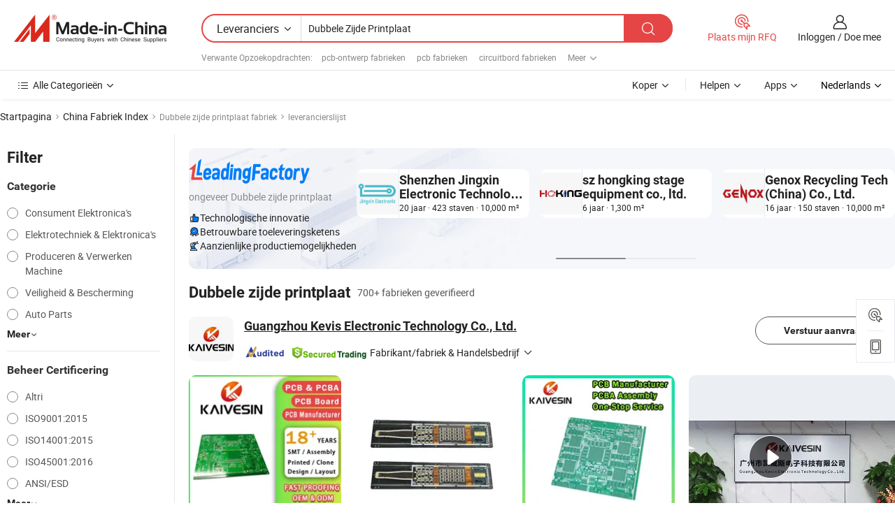

--- FILE ---
content_type: text/html;charset=UTF-8
request_url: https://nl.made-in-china.com/factory/double-side-pcb.html
body_size: 77080
content:
<!DOCTYPE HTML>
<html lang="nl" dir="ltr" >
<head>
            <base href="//nl.made-in-china.com" target="_top"/>
        <meta http-equiv="Content-Type" content="text/html; charset=utf-8" />
    <title>Dubbele zijde printplaat fabriek, China Dubbele zijde printplaat Factory lijst kunt u rechtstreeks kopen.</title>
    <meta name="Keywords" content="Dubbele zijde printplaat fabriek, China Dubbele zijde printplaat fabriek, Chinese Dubbele zijde printplaat fabrieken, Chinese Dubbele zijde printplaat fabrikanten, Chinese Dubbele zijde printplaat leveranciers" />
    <meta name="Description" content="Vind Dubbele zijde printplaat fabriek in China, Dubbele zijde printplaat fabriek lijst kunt u producten rechtstreeks uit te kopen. Wij bieden u een grote lijst van betrouwbare Chinese Dubbele zijde printplaat fabrieken / fabrikanten, leveranciers, exporteurs en handelaren gecontroleerd door een derde partij inspector." />
    <link rel="canonical" href="https://nl.made-in-china.com/factory/double-side-pcb.html">
    <link rel="preload" href="https://www.micstatic.com/landing/www/qf-new/images/leading_factory_bg_16d08a06.webp" as="image" fetchpriority="high">
    <link rel="dns-prefetch" href="//www.micstatic.com">
<link rel="preconnect" href="//www.micstatic.com">
<link rel="dns-prefetch" href="//image.made-in-china.com">
<link rel="preconnect" href="//image.made-in-china.com">
<link rel="dns-prefetch" href="//pic.made-in-china.com">
<link rel="preconnect" href="//pic.made-in-china.com">
        <link type="text/css" rel="stylesheet" href="https://www.micstatic.com/common/css/base/pc_base_8dc983a5.css" /> <link type="text/css" rel="stylesheet" href="https://www.micstatic.com/landing/www/qf-new/css/qf_010be316.css" /> <link type="text/css" rel="stylesheet" href="https://www.micstatic.com/landing/www/qf-new/dist/css/future_affe6d58.css" /> <link type="text/css" rel="stylesheet" href="https://www.micstatic.com/landing/www/qf-new/dist/css/main_984ea7d2.css" /> <script type="module" src="https://www.micstatic.com/common/js/libs/esm/@msr/client@2/index_02329b7a.js"></script><link rel="alternate" hreflang="de" href="https://de.made-in-china.com/factory/double-side-pcb.html" />
            <link rel="alternate" hreflang="hi" href="https://hi.made-in-china.com/factory/double-side-pcb.html" />
            <link rel="alternate" hreflang="ru" href="https://ru.made-in-china.com/factory/double-side-pcb.html" />
            <link rel="alternate" hreflang="pt" href="https://pt.made-in-china.com/factory/double-side-pcb.html" />
            <link rel="alternate" hreflang="ko" href="https://kr.made-in-china.com/factory/double-side-pcb.html" />
            <link rel="alternate" hreflang="en" href="https://www.made-in-china.com/factory/double-side-pcb.html" />
            <link rel="alternate" hreflang="it" href="https://it.made-in-china.com/factory/double-side-pcb.html" />
            <link rel="alternate" hreflang="fr" href="https://fr.made-in-china.com/factory/double-side-pcb.html" />
            <link rel="alternate" hreflang="es" href="https://es.made-in-china.com/factory/double-side-pcb.html" />
            <link rel="alternate" hreflang="sa" href="https://sa.made-in-china.com/factory/double-side-pcb.html" />
            <link rel="alternate" hreflang="x-default" href="https://www.made-in-china.com/factory/double-side-pcb.html" />
            <link rel="alternate" hreflang="vi" href="https://vi.made-in-china.com/factory/double-side-pcb.html" />
            <link rel="alternate" hreflang="th" href="https://th.made-in-china.com/factory/double-side-pcb.html" />
            <link rel="alternate" hreflang="ja" href="https://jp.made-in-china.com/factory/double-side-pcb.html" />
            <link rel="alternate" hreflang="id" href="https://id.made-in-china.com/factory/double-side-pcb.html" />
            <link rel="alternate" hreflang="nl" href="https://nl.made-in-china.com/factory/double-side-pcb.html" />
            <link rel="alternate" hreflang="tr" href="https://tr.made-in-china.com/factory/double-side-pcb.html" />
    <!-- Polyfill Code Begin --><script chaset="utf-8" type="text/javascript" src="https://www.micstatic.com/polyfill/polyfill-simplify_eb12d58d.js"></script><!-- Polyfill Code End --></head>
<body probe-clarity="false" >
            <div id="header" ></div>
<script>
    function headerMlanInit() {
        const funcName = 'headerMlan';
        const app = new window[funcName]({target: document.getElementById('header'), props: {props: {"pageType":3,"logoTitle":"Fabrikanten en Leveranciers","logoUrl":null,"base":{"buyerInfo":{"service":"Service","newUserGuide":"Gids voor Beginners","auditReport":"Audited Suppliers' Reports","meetSuppliers":"Meet Suppliers","onlineTrading":"Secured Trading Service","buyerCenter":"Koperscentrum","contactUs":"Contact met ons op","search":"Zoeken","prodDirectory":"Product Directory","supplierDiscover":"Supplier Discover","sourcingRequest":"Post Sourcing-aanvraag","quickLinks":"Quick Links","myFavorites":"Mijn Favorieten","visitHistory":"Browsegeschiedenis","buyer":"Koper","blog":"Zakelijke Inzichten"},"supplierInfo":{"supplier":"Leverancier","joinAdvance":"加入高级会员","tradeServerMarket":"外贸服务市场","memberHome":"外贸e家","cloudExpo":"Smart Expo云展会","onlineTrade":"交易服务","internationalLogis":"国际物流","northAmericaBrandSailing":"北美全渠道出海","micDomesticTradeStation":"中国制造网内贸站"},"helpInfo":{"whyMic":"Why Made-in-China.com","auditSupplierWay":"Hoe controleren wij leveranciers","securePaymentWay":"Hoe beveiligen wij betalingen","submitComplaint":"Dien een klacht in","contactUs":"Contact met ons op","faq":"FAQ","help":"Helpen"},"appsInfo":{"downloadApp":"Download App!","forBuyer":"Voor Koper","forSupplier":"Voor Leverancier","exploreApp":"Ontdek exclusieve app-kortingen","apps":"Apps"},"languages":[{"lanCode":0,"simpleName":"en","name":"English","value":"//www.made-in-china.com/factory/double-side-pcb.html","htmlLang":"en"},{"lanCode":5,"simpleName":"es","name":"Español","value":"//es.made-in-china.com/factory/double-side-pcb.html","htmlLang":"es"},{"lanCode":4,"simpleName":"pt","name":"Português","value":"//pt.made-in-china.com/factory/double-side-pcb.html","htmlLang":"pt"},{"lanCode":2,"simpleName":"fr","name":"Français","value":"//fr.made-in-china.com/factory/double-side-pcb.html","htmlLang":"fr"},{"lanCode":3,"simpleName":"ru","name":"Русский язык","value":"//ru.made-in-china.com/factory/double-side-pcb.html","htmlLang":"ru"},{"lanCode":8,"simpleName":"it","name":"Italiano","value":"//it.made-in-china.com/factory/double-side-pcb.html","htmlLang":"it"},{"lanCode":6,"simpleName":"de","name":"Deutsch","value":"//de.made-in-china.com/factory/double-side-pcb.html","htmlLang":"de"},{"lanCode":7,"simpleName":"nl","name":"Nederlands","value":"//nl.made-in-china.com/","htmlLang":"nl"},{"lanCode":9,"simpleName":"sa","name":"العربية","value":"//sa.made-in-china.com/factory/double-side-pcb.html","htmlLang":"ar"},{"lanCode":11,"simpleName":"kr","name":"한국어","value":"//kr.made-in-china.com/factory/double-side-pcb.html","htmlLang":"ko"},{"lanCode":10,"simpleName":"jp","name":"日本語","value":"//jp.made-in-china.com/factory/double-side-pcb.html","htmlLang":"ja"},{"lanCode":12,"simpleName":"hi","name":"हिन्दी","value":"//hi.made-in-china.com/factory/double-side-pcb.html","htmlLang":"hi"},{"lanCode":13,"simpleName":"th","name":"ภาษาไทย","value":"//th.made-in-china.com/factory/double-side-pcb.html","htmlLang":"th"},{"lanCode":14,"simpleName":"tr","name":"Türkçe","value":"//tr.made-in-china.com/factory/double-side-pcb.html","htmlLang":"tr"},{"lanCode":15,"simpleName":"vi","name":"Tiếng Việt","value":"//vi.made-in-china.com/factory/double-side-pcb.html","htmlLang":"vi"},{"lanCode":16,"simpleName":"id","name":"Bahasa Indonesia","value":"//id.made-in-china.com/factory/double-side-pcb.html","htmlLang":"id"}],"showMlan":true,"showRules":false,"rules":"Rules","language":"nl","menu":"Menu","subTitle":null,"subTitleLink":null,"stickyInfo":null},"categoryRegion":{"categories":"Alle Categorieën","categoryList":[{"name":"Landbouw & Voeding","value":"https://nl.made-in-china.com/category1_Agriculture-Food/Agriculture-Food_usssssssss.html","catCode":"1000000000"},{"name":"Kleding & Toebehoren","value":"https://nl.made-in-china.com/category1_Apparel-Accessories/Apparel-Accessories_uussssssss.html","catCode":"1100000000"},{"name":"Kunst Artikels & Ambachten","value":"https://nl.made-in-china.com/category1_Arts-Crafts/Arts-Crafts_uyssssssss.html","catCode":"1200000000"},{"name":"Auto Parts","value":"https://nl.made-in-china.com/category1_Auto-Motorcycle-Parts-Accessories/Auto-Motorcycle-Parts-Accessories_yossssssss.html","catCode":"2900000000"},{"name":"Tassen & Geschenkdozen","value":"https://nl.made-in-china.com/category1_Bags-Cases-Boxes/Bags-Cases-Boxes_yhssssssss.html","catCode":"2600000000"},{"name":"Chemische Stoffen","value":"https://nl.made-in-china.com/category1_Chemicals/Chemicals_uissssssss.html","catCode":"1300000000"},{"name":"Computer Producten","value":"https://nl.made-in-china.com/category1_Computer-Products/Computer-Products_iissssssss.html","catCode":"3300000000"},{"name":"Bouw & Decoratie Materialen","value":"https://nl.made-in-china.com/category1_Construction-Decoration/Construction-Decoration_ugssssssss.html","catCode":"1500000000"},{"name":"Consument Elektronica's","value":"https://nl.made-in-china.com/category1_Consumer-Electronics/Consumer-Electronics_unssssssss.html","catCode":"1400000000"},{"name":"Elektrotechniek & Elektronica's","value":"https://nl.made-in-china.com/category1_Electrical-Electronics/Electrical-Electronics_uhssssssss.html","catCode":"1600000000"},{"name":"Meubilair","value":"https://nl.made-in-china.com/category1_Furniture/Furniture_yessssssss.html","catCode":"2700000000"},{"name":"Gezondheid & Geneeskunde","value":"https://nl.made-in-china.com/category1_Health-Medicine/Health-Medicine_uessssssss.html","catCode":"1700000000"},{"name":"Industriële Apparaturen & Onderdelen","value":"https://nl.made-in-china.com/category1_Industrial-Equipment-Components/Industrial-Equipment-Components_inssssssss.html","catCode":"3400000000"},{"name":"Instrumenten & Meters","value":"https://nl.made-in-china.com/category1_Instruments-Meters/Instruments-Meters_igssssssss.html","catCode":"3500000000"},{"name":"Lichte Industrie & Dagelijks Gebruik","value":"https://nl.made-in-china.com/category1_Light-Industry-Daily-Use/Light-Industry-Daily-Use_urssssssss.html","catCode":"1800000000"},{"name":"Licht & Verlichting","value":"https://nl.made-in-china.com/category1_Lights-Lighting/Lights-Lighting_isssssssss.html","catCode":"3000000000"},{"name":"Produceren & Verwerken Machine","value":"https://nl.made-in-china.com/category1_Manufacturing-Processing-Machinery/Manufacturing-Processing-Machinery_uossssssss.html","catCode":"1900000000"},{"name":"Metallurgische, Mineralen & Energie","value":"https://nl.made-in-china.com/category1_Metallurgy-Mineral-Energy/Metallurgy-Mineral-Energy_ysssssssss.html","catCode":"2000000000"},{"name":"Kantoorartikelen","value":"https://nl.made-in-china.com/category1_Office-Supplies/Office-Supplies_yrssssssss.html","catCode":"2800000000"},{"name":"Verpakking & Printing","value":"https://nl.made-in-china.com/category1_Packaging-Printing/Packaging-Printing_ihssssssss.html","catCode":"3600000000"},{"name":"Veiligheid & Bescherming","value":"https://nl.made-in-china.com/category1_Security-Protection/Security-Protection_ygssssssss.html","catCode":"2500000000"},{"name":"Diensten","value":"https://nl.made-in-china.com/category1_Service/Service_ynssssssss.html","catCode":"2400000000"},{"name":"Sportartikelen & Vrijetijds","value":"https://nl.made-in-china.com/category1_Sporting-Goods-Recreation/Sporting-Goods-Recreation_iussssssss.html","catCode":"3100000000"},{"name":"Textiel","value":"https://nl.made-in-china.com/category1_Textile/Textile_yussssssss.html","catCode":"2100000000"},{"name":"Ijzerwaren & Gereedschap","value":"https://nl.made-in-china.com/category1_Tools-Hardware/Tools-Hardware_iyssssssss.html","catCode":"3200000000"},{"name":"Speelgoed","value":"https://nl.made-in-china.com/category1_Toys/Toys_yyssssssss.html","catCode":"2200000000"},{"name":"Vervoer","value":"https://nl.made-in-china.com/category1_Transportation/Transportation_yissssssss.html","catCode":"2300000000"}],"more":"Meer"},"searchRegion":{"show":true,"lookingFor":"Vertel ons waar je naar op zoek bent...","homeUrl":"//nl.made-in-china.com","products":"Producten","suppliers":"Leveranciers","auditedFactory":null,"uploadImage":"Afbeelding uploaden","max20MbPerImage":"Maximaal 20 MB per afbeelding","yourRecentKeywords":"Uw Recente Zoekwoorden","clearHistory":"Wis de geschiedenis","popularSearches":"Verwante Opzoekopdrachten","relatedSearches":"Meer","more":null,"maxSizeErrorMsg":"Upload mislukt. De maximale afbeeldingsgrootte is 20 MB.","noNetworkErrorMsg":"Geen netwerkverbinding. Controleer uw netwerkinstellingen en probeer het opnieuw.","uploadFailedErrorMsg":"Upload mislukt. Onjuist afbeeldingsformaat. Ondersteunde formaten: JPG, PNG, BMP.","relatedList":[{"word":"pcb-ontwerp fabrieken","adsData":"","link":"https://nl.made-in-china.com/factory/pcb-design.html","title":"pcb-ontwerp fabrieken"},{"word":"pcb fabrieken","adsData":"","link":"https://nl.made-in-china.com/factory/pcb.html","title":"pcb fabrieken"},{"word":"circuitbord fabrieken","adsData":"","link":"https://nl.made-in-china.com/factory/circuit-board.html","title":"circuitbord fabrieken"},{"word":"pcb-circuit fabrieken","adsData":"","link":"https://nl.made-in-china.com/factory/pcb-circuit.html","title":"pcb-circuit fabrieken"},{"word":"pcb-bord fabrieken","adsData":"","link":"https://nl.made-in-china.com/factory/pcb-board.html","title":"pcb-bord fabrieken"},{"word":"pcba fabrieken","adsData":"","link":"https://nl.made-in-china.com/factory/pcba.html","title":"pcba fabrieken"},{"word":"meerdere lagen printplaat fabrieken","adsData":"","link":"https://nl.made-in-china.com/factory/multilayer-pcb.html","title":"meerdere lagen printplaat fabrieken"},{"word":"pcb-assemblage fabrieken","adsData":"","link":"https://nl.made-in-china.com/factory/pcb-assembly.html","title":"pcb-assemblage fabrieken"},{"word":"dubbele zijplaat fabrieken","adsData":"","link":"https://nl.made-in-china.com/factory/double-side-board.html","title":"dubbele zijplaat fabrieken"},{"word":"dubbelzijdige printplaat fabrieken","adsData":"","link":"https://nl.made-in-china.com/factory/double-sided-pcb.html","title":"dubbelzijdige printplaat fabrieken"}],"relatedTitle":null,"relatedTitleLink":null,"formParams":null,"mlanFormParams":{"keyword":"Dubbele Zijde Printplaat","inputkeyword":"Dubbele Zijde Printplaat","type":null,"currentTab":null,"currentPage":null,"currentCat":null,"currentRegion":null,"currentProp":null,"submitPageUrl":null,"parentCat":null,"otherSearch":null,"currentAllCatalogCodes":null,"sgsMembership":null,"memberLevel":null,"topOrder":null,"size":null,"more":"meer","less":"less","staticUrl50":null,"staticUrl10":null,"staticUrl30":null,"condition":"1","conditionParamsList":[{"condition":"0","conditionName":null,"action":"/productSearch?keyword=#word#","searchUrl":null,"inputPlaceholder":null},{"condition":"1","conditionName":null,"action":"https://nl.made-in-china.com/companySearch?keyword=#word#","searchUrl":null,"inputPlaceholder":null}]},"enterKeywordTips":"Voer a.u.b. minimaal een trefwoord in voor uw zoekopdracht.","openMultiSearch":false},"frequentRegion":{"rfq":{"rfq":"Plaats mijn RFQ","searchRfq":"Search RFQs","acquireRfqHover":"Vertel ons wat u nodig heeft en probeer op de gemakkelijke manier offertes !op te vragen","searchRfqHover":"Discover quality RFQs and connect with big-budget buyers"},"account":{"account":"Rekening","signIn":"Inloggen","join":"Doe mee","newUser":"Nieuwe Gebruiker","joinFree":"Gratis lid worden","or":"Of","socialLogin":"Door te klikken op Aanmelden, Gratis lid worden of Doorgaan met Facebook, Linkedin, Twitter, Google, %s ga ik akkoord met de %sUser Agreement%s en het %sPrivacy Policy%s","message":"Berichten","quotes":"Citaten","orders":"Bestellingen","favorites":"Favorieten","visitHistory":"Browsegeschiedenis","postSourcingRequest":"Post Sourcing-aanvraag","hi":"Hallo","signOut":"Afmelden","manageProduct":"Producten beheren","editShowroom":"Showroom bewerken","username":"","userType":null,"foreignIP":true,"currentYear":2026,"userAgreement":"Gebruikersovereenkomst","privacyPolicy":"Privacybeleid"},"message":{"message":"Berichten","signIn":"Inloggen","join":"Doe mee","newUser":"Nieuwe Gebruiker","joinFree":"Gratis lid worden","viewNewMsg":"Sign in to view the new messages","inquiry":"Aanvraag","rfq":"RFQs","awaitingPayment":"Awaiting payments","chat":"Chatten","awaitingQuotation":"In afwachting van offertes"},"cart":{"cart":"Onderzoeksmand"}},"busiRegion":null,"previewRegion":null,"relatedQpSync":true,"relatedQpSearchUrl":"https://www.made-in-china.com/multi-search/getHeadRelatedQp?word=double side pcb&headQpType=QF&lanCode=7"}}});
		const hoc=o=>(o.__proto__.$get=function(o){return this.$$.ctx[this.$$.props[o]]},o.__proto__.$getKeys=function(){return Object.keys(this.$$.props)},o.__proto__.$getProps=function(){return this.$get("props")},o.__proto__.$setProps=function(o){var t=this.$getKeys(),s={},p=this;t.forEach(function(o){s[o]=p.$get(o)}),s.props=Object.assign({},s.props,o),this.$set(s)},o.__proto__.$help=function(){console.log("\n            $set(props): void             | 设置props的值\n            $get(key: string): any        | 获取props指定key的值\n            $getKeys(): string[]          | 获取props所有key\n            $getProps(): any              | 获取props里key为props的值（适用nail）\n            $setProps(params: any): void  | 设置props里key为props的值（适用nail）\n            $on(ev, callback): func       | 添加事件监听，返回移除事件监听的函数\n            $destroy(): void              | 销毁组件并触发onDestroy事件\n        ")},o);
        window[`${funcName}Api`] = hoc(app);
    };
</script><script type="text/javascript" crossorigin="anonymous" onload="headerMlanInit()" src="https://www.micstatic.com/nail/pc/header-mlan_6f301846.js"></script>    <input type="hidden" id="lanCode" name="lanCode" value="7">
    <input type="hidden" id="lan" name="lan" value="nl">
    <input type="hidden" name="is_track_single_page" id="is_track_single_page" />
<input id="sensor_pg_v" type="hidden" value="tp:103,stp:10302,st:qf,m:double-side-pcb,p:1" />
    <input type="hidden" id="J-searchWord" value="double-side-pcb"/>
<!-- 设置 Clarity 标签内容 -->
<!-- 引入 Clarity 脚本 -->
            <script type="application/ld+json">
        	{"contentUrl":"https://v.made-in-china.com/ucv/sbr/820581e37f22bfa0455ca438862c1a/eb4431424710545929950313526188_h264_def.mp4","description":"Vind Dubbele zijde printplaat fabriek in China, Dubbele zijde printplaat fabriek lijst kunt u producten rechtstreeks uit te kopen. Wij bieden u een grote lijst van betrouwbare Chinese Dubbele zijde printplaat fabrieken / fabrikanten, leveranciers, exporteurs en handelaren gecontroleerd door een derde partij inspector.","name":"Dubbele zijde printplaat fabriek, China Dubbele zijde printplaat Factory lijst kunt u rechtstreeks kopen.","@context":"http://schema.org","@type":"VideoObject","thumbnailUrl":"http://image.made-in-china.com/312f0j00btqROHBzgeoY/12-19-01-mp4.jpg","uploadDate":"2025-12-19T14:33:07+08:00"}
    	</script>
    <script id="introText" type="text/html">
        <h3><strong>Wat zijn de voordelen van dubbelezijdige PCB?</strong></h3>
<p>Dubbelezijdige printplaten (PCB's) worden veel gebruikt in elektronische apparaten vanwege hun talrijke voordelen. Een van de belangrijkste voordelen van dubbelezijdige PCB's is hun vermogen om een hogere dichtheid van componenten te accommoderen. Dit is bijzonder belangrijk in moderne elektronica, waar ruimte vaak schaars is. Door beide zijden van de plaat te gebruiken, kunnen fabrikanten meer componenten in een kleiner gebied plaatsen, wat essentieel is voor compacte apparaten zoals smartphones en tablets. Een ander significant voordeel is de verbeterde elektrische prestaties. Dubbelezijdige PCB's maken kortere verbindingen tussen componenten mogelijk, wat signaalverlies kan verminderen en de algehele circuitprestaties kan verbeteren. Dit is vooral cruciaal in toepassingen met hoge frequenties waar signaalintegriteit van groot belang is. Bovendien maakt het gebruik van vias, kleine verchroomde gaten die de twee zijden van de plaat met elkaar verbinden, efficiënte routing van elektrische signalen mogelijk, wat de prestaties verder verbetert. Kosteneffectiviteit is een andere reden waarom dubbelezijdige PCB's de voorkeur genieten. Hoewel de initiële productiekosten iets hoger kunnen zijn dan die van enkelezijdige borden, kan de mogelijkheid om meer componenten te integreren en de algehele grootte van het product te verkleinen leiden tot lagere assemblage- en materiaalkosten op de lange termijn. Dit maakt dubbelezijdige PCB's een kosteneffectieve oplossing voor veel elektronische toepassingen. Bovendien bieden dubbelezijdige PCB's grotere ontwerpflexibiliteit. Ingenieurs kunnen complexere circuits ontwerpen zonder de beperkingen van een enkelezijdige plaat. Deze flexibiliteit maakt innovatieve ontwerpen mogelijk die aan specifieke prestatie-eisen voldoen, waardoor dubbelezijdige PCB's geschikt zijn voor een breed scala aan toepassingen, van consumentenelektronica tot industriële machines. Samengevat zijn de voordelen van dubbelezijdige PCB's onder andere een hogere componentdichtheid, verbeterde elektrische prestaties, kosteneffectiviteit en grotere ontwerpflexibiliteit. Deze voordelen maken ze tot een populaire keuze in de elektronica-industrie, waardoor de ontwikkeling van compactere en efficiëntere apparaten mogelijk wordt.</p>
<h3><strong>Hoe wordt een dubbelezijdige PCB vervaardigd?</strong></h3>
<p>Het productieproces van dubbelezijdige printplaten (PCB's) omvat verschillende belangrijke stappen die ervoor zorgen dat het eindproduct voldoet aan de vereiste specificaties en kwaliteitsnormen. Het proces begint met de ontwerpfase, waarin ingenieurs een gedetailleerd schema en lay-out van de PCB maken met behulp van gespecialiseerde software. Dit ontwerp omvat de plaatsing van componenten, het aanleggen van elektrische verbindingen en het creëren van de benodigde lagen. Zodra het ontwerp is afgerond, is de volgende stap het voorbereiden van het substraatmateriaal, dat meestal is gemaakt van glasvezel of epoxyhars. Het substraat wordt aan beide zijden bedekt met een laag koper, die later wordt geëtst om de circuitpatronen te vormen. De koperen laag wordt meestal aangebracht via een proces dat lamineren wordt genoemd, waarbij warmte en druk worden gebruikt om het koper aan het substraat te hechten. Nadat het substraat is voorbereid, wordt een fotoresistlaag aangebracht op het koperen oppervlak. Deze laag is gevoelig voor licht en zal worden gebruikt om de circuitpatronen te creëren. De PCB wordt vervolgens blootgesteld aan ultraviolet (UV) licht door een fotomasker dat het circuitontwerp bevat. De gebieden van de fotoresist die aan licht worden blootgesteld, worden verhard, terwijl de niet-blootgestelde gebieden zacht blijven en kunnen worden weggespoeld, waardoor het koper eronder zichtbaar wordt. Vervolgens wordt het blootgestelde koper weggeëtst met een chemische oplossing, waardoor het gewenste circuitpatroon op beide zijden van de PCB achterblijft. Dit proces wordt gevolgd door de toepassing van extra lagen, zoals soldeermasker en zeefdruk, die bescherming en labeling voor de componenten bieden. Zodra de etsing- en coatingprocessen zijn voltooid, ondergaat de PCB boren om gaten te creëren voor de componentleiders en vias. Deze gaten zijn essentieel voor het verbinden van de twee zijden van de plaat en voor het monteren van componenten. Na het boren worden de platen gereinigd en geïnspecteerd op eventuele defecten. De laatste stappen in het productieproces omvatten het verchromen van de gaten met koper om elektrische connectiviteit te waarborgen en het aanbrengen van oppervlakteafwerkingen ter bescherming van de blootgestelde koperen pads. De voltooide dubbelezijdige PCB's worden vervolgens getest op functionaliteit en kwaliteit voordat ze worden verpakt en naar klanten worden verzonden. Samengevat is de vervaardiging van dubbelezijdige PCB's een complex proces dat ontwerp, substraatvoorbereiding, fotoresisttoepassing, etsen, boren en eindtesten omvat. Elke stap is cruciaal om ervoor te zorgen dat het eindproduct voldoet aan de hoge normen die vereist zijn voor moderne elektronische toepassingen.</p>
<h3><strong>Wat zijn de toepassingen van dubbelezijdige PCB?</strong></h3>
<p>Dubbelezijdige printplaten (PCB's) worden in een breed scala aan toepassingen in verschillende industrieën gebruikt vanwege hun veelzijdigheid en efficiëntie. Een van de meest voorkomende toepassingen is in consumentenelektronica, waar dubbelezijdige PCB's te vinden zijn in apparaten zoals smartphones, tablets, laptops en televisies. Het compacte ontwerp en de hoge componentdichtheid van dubbelezijdige PCB's maken ze ideaal voor deze apparaten, waardoor fabrikanten kleinere en krachtigere elektronica kunnen creëren. In de auto-industrie worden dubbelezijdige PCB's gebruikt in verschillende toepassingen, waaronder motorbesturingseenheden, infotainmentsystemen en veiligheidsfuncties zoals airbagsystemen. De betrouwbaarheid en prestaties van dubbelezijdige PCB's zijn cruciaal in auto-toepassingen, waar falen ernstige gevolgen kan hebben. Hun vermogen om hoge temperaturen en trillingen te weerstaan, maakt ze geschikt voor gebruik in zware omgevingen. Een andere belangrijke toepassing van dubbelezijdige PCB's is in industriële machines en automatiseringssystemen. Deze PCB's worden gebruikt in besturingssystemen, sensoren en communicatietoestellen die essentieel zijn voor de werking van machines. Het vermogen om meerdere functies in één bord te integreren helpt de productieprocessen te stroomlijnen en de efficiëntie te verbeteren. In de telecommunicatiesector worden dubbelezijdige PCB's gebruikt in netwerkinrichtingen, routers en switches. De hoge datasnelheid van dubbelezijdige PCB's maakt ze geschikt voor het verwerken van de eisen van moderne communicatiesystemen. Hun ontwerpflexibiliteit maakt het mogelijk om verschillende componenten, zoals antennes en versterkers, te integreren, die cruciaal zijn voor effectieve communicatie. Medische apparaten profiteren ook van het gebruik van dubbelezijdige PCB's. Ze zijn te vinden in diagnostische apparatuur, bewakingsapparaten en therapeutische machines. De betrouwbaarheid en precisie van dubbelezijdige PCB's zijn essentieel in medische toepassingen, waar nauwkeurigheid de uitkomsten voor patiënten kan beïnvloeden. Samengevat zijn de toepassingen van dubbelezijdige PCB's verspreid over consumentenelektronica, auto-industrie, industriële machines, telecommunicatie en medische apparaten. Hun veelzijdigheid, betrouwbaarheid en vermogen om complexe ontwerpen te accommoderen, maken ze een voorkeurskeuze in verschillende industrieën, wat innovatie en efficiëntie in elektronisch ontwerp en productie stimuleert.</p>
<h3><strong>Wat is het verschil tussen enkelezijdige en dubbelezijdige PCB?</strong></h3>
<p>Het belangrijkste verschil tussen enkelezijdige en dubbelezijdige printplaten (PCB's) ligt in het aantal geleidende lagen dat beschikbaar is voor componentplaatsing en elektrische verbindingen. Enkelezijdige PCB's hebben slechts één laag geleidend materiaal, meestal koper, aan één kant van het substraat. Dit beperkt het aantal componenten dat op de plaat kan worden geplaatst en vereist vaak meer ruimte voor het aanleggen van verbindingen. Enkelezijdige PCB's zijn over het algemeen eenvoudiger in ontwerp en zijn geschikt voor minder complexe elektronische toepassingen. In tegenstelling tot dat hebben dubbelezijdige PCB's geleidende lagen aan beide zijden van het substraat, waardoor een grotere dichtheid van componenten en complexere circuitontwerpen mogelijk zijn. Deze dubbele laagconfiguratie stelt ingenieurs in staat om componenten aan beide zijden van de plaat te plaatsen, wat bijzonder voordelig is in toepassingen waar ruimte beperkt is. Het gebruik van vias, kleine verchroomde gaten die de twee zijden met elkaar verbinden, maakt efficiënte routing van elektrische signalen mogelijk, wat de algehele circuitprestaties verbetert. Een ander significant verschil is het productieproces. Enkelezijdige PCB's zijn doorgaans gemakkelijker en goedkoper te vervaardigen vanwege hun eenvoudigere ontwerp en minder verwerkingsstappen. Dubbelezijdige PCB's, hoewel complexer en mogelijk duurder om te produceren, bieden verbeterde functionaliteit en prestaties, waardoor ze geschikt zijn voor een breder scala aan toepassingen. Wat betreft toepassingen worden enkelezijdige PCB's vaak gebruikt in eenvoudige elektronische apparaten, zoals eenvoudige consumentenproducten, terwijl dubbelezijdige PCB's te vinden zijn in meer geavanceerde elektronica, waaronder smartphones, computers en industriële apparatuur. De keuze tussen enkelezijdige en dubbelezijdige PCB's hangt uiteindelijk af van de specifieke vereisten van het project, waaronder grootte, complexiteit en kostenoverwegingen. Samengevat zijn de belangrijkste verschillen tussen enkelezijdige en dubbelezijdige PCB's het aantal geleidende lagen, de ontwerpcomplexiteit, de productieprocessen en de toepassingen. Het begrijpen van deze verschillen is essentieel voor ingenieurs en ontwerpers bij het selecteren van het juiste type PCB voor hun elektronische projecten.</p>
    </script>
<!-- SONA2024 2.2.1 --><div id="first-screen-block"><div class="crumb" itemscope="" itemType="https://schema.org/BreadcrumbList"><span itemProp="itemListElement" itemscope="" itemType="https://schema.org/ListItem"><a rel="nofollow" href="/" itemProp="item"><span itemProp="name">Startpagina</span></a><meta itemProp="position" content="1"/></span><img src="https://www.micstatic.com/landing/www/qf-new/dist/assets/arrow-right-Bd5qwbiu.svg" alt="arrow-right"/><span itemProp="itemListElement" itemscope="" itemType="https://schema.org/ListItem"><a href="/factory-index/d.html" itemProp="item"><span itemProp="name">China Fabriek Index</span></a><meta itemProp="position" content="2"/></span><img src="https://www.micstatic.com/landing/www/qf-new/dist/assets/arrow-right-Bd5qwbiu.svg" alt="arrow-right"/><span class="gray-crumb">Dubbele zijde printplaat fabriek</span><img src="https://www.micstatic.com/landing/www/qf-new/dist/assets/arrow-right-Bd5qwbiu.svg" alt="arrow-right"/><span class="gray-crumb">leverancierslijst</span></div><div class="page-top-wrapper"><div class="filter-wrapper"><div class="filter-title">Filter</div><div class="filter-groups" faw-module="filter"><form action="#" class="ft-form is-horizontal qf-filter-form"><div class="filter-group"><div class="filter-group-header"><span class="filter-group-title">Categorie</span></div><div class="ft-form-item"><div class="ft-form-item-control"><div class="ft-form-item-input"><div class="ft-radio-group is-vertical"><label class="ft-radio is-primary"><input type="radio" value="1400000000" ads-data="" name="catCode"/><span class="ft-radio-front"></span><span class="ft-radio-label">Consument Elektronica&#x27;s</span></label><label class="ft-radio is-primary"><input type="radio" value="1600000000" ads-data="" name="catCode"/><span class="ft-radio-front"></span><span class="ft-radio-label">Elektrotechniek &amp; Elektronica&#x27;s</span></label><label class="ft-radio is-primary"><input type="radio" value="1900000000" ads-data="" name="catCode"/><span class="ft-radio-front"></span><span class="ft-radio-label">Produceren &amp; Verwerken Machine</span></label><label class="ft-radio is-primary"><input type="radio" value="2500000000" ads-data="" name="catCode"/><span class="ft-radio-front"></span><span class="ft-radio-label">Veiligheid &amp; Bescherming</span></label><label class="ft-radio is-primary"><input type="radio" value="2900000000" ads-data="" name="catCode"/><span class="ft-radio-front"></span><span class="ft-radio-label">Auto Parts</span></label></div></div></div></div><div class="view-more-btn" ads-data="st:14"><span>Meer</span><i class="ob-icon icon-down"></i></div></div><div class="filter-group"><div class="filter-group-header"><span class="filter-group-title">Beheer Certificering</span></div><div class="ft-form-item"><div class="ft-form-item-control"><div class="ft-form-item-input"><div class="ft-radio-group is-vertical"><label class="ft-radio is-primary"><input type="radio" value="-4" ads-data="" name="managementCertification"/><span class="ft-radio-front"></span><span class="ft-radio-label">Altri</span></label><label class="ft-radio is-primary"><input type="radio" value="-5" ads-data="" name="managementCertification"/><span class="ft-radio-front"></span><span class="ft-radio-label">ISO9001:2015</span></label><label class="ft-radio is-primary"><input type="radio" value="-6" ads-data="" name="managementCertification"/><span class="ft-radio-front"></span><span class="ft-radio-label">ISO14001:2015</span></label><label class="ft-radio is-primary"><input type="radio" value="-7" ads-data="" name="managementCertification"/><span class="ft-radio-front"></span><span class="ft-radio-label">ISO45001:2016</span></label><label class="ft-radio is-primary"><input type="radio" value="1" ads-data="" name="managementCertification"/><span class="ft-radio-front"></span><span class="ft-radio-label">ANSI/ESD</span></label></div></div></div></div><div class="view-more-btn" ads-data="st:14"><span>Meer</span><i class="ob-icon icon-down"></i></div></div><div class="filter-group"><div class="filter-group-header"><span class="filter-group-title">R&amp;D-capaciteit</span></div><div class="ft-form-item"><div class="ft-form-item-control"><div class="ft-form-item-input"><div class="ft-radio-group is-vertical"><label class="ft-radio is-primary"><input type="radio" value="4" ads-data="" name="rdCapacity"/><span class="ft-radio-front"></span><span class="ft-radio-label">OEM</span></label><label class="ft-radio is-primary"><input type="radio" value="5" ads-data="" name="rdCapacity"/><span class="ft-radio-front"></span><span class="ft-radio-label">ODM</span></label><label class="ft-radio is-primary"><input type="radio" value="6" ads-data="" name="rdCapacity"/><span class="ft-radio-front"></span><span class="ft-radio-label">Eigen Merk</span></label><label class="ft-radio is-primary"><input type="radio" value="99" ads-data="" name="rdCapacity"/><span class="ft-radio-front"></span><span class="ft-radio-label">Altri</span></label></div></div></div></div></div><div class="filter-group"><div class="filter-group-header"><span class="filter-group-title">Jaaromzet</span></div><div class="ft-form-item"><div class="ft-form-item-control"><div class="ft-form-item-input"><div class="ft-radio-group is-vertical"><label class="ft-radio is-primary"><input type="radio" value="1" ads-data="" name="annualRevenue"/><span class="ft-radio-front"></span><span class="ft-radio-label">Minder dan US $ 1 Miljoen</span></label><label class="ft-radio is-primary"><input type="radio" value="2" ads-data="" name="annualRevenue"/><span class="ft-radio-front"></span><span class="ft-radio-label">1 ~ 2,5 miljoen USD</span></label><label class="ft-radio is-primary"><input type="radio" value="3" ads-data="" name="annualRevenue"/><span class="ft-radio-front"></span><span class="ft-radio-label">2,5 ~ 5 miljoen USD</span></label><label class="ft-radio is-primary"><input type="radio" value="4" ads-data="" name="annualRevenue"/><span class="ft-radio-front"></span><span class="ft-radio-label">5 ~ 10 miljoen USD</span></label><label class="ft-radio is-primary"><input type="radio" value="5" ads-data="" name="annualRevenue"/><span class="ft-radio-front"></span><span class="ft-radio-label">10 ~ 50 miljoen USD</span></label></div></div></div></div><div class="view-more-btn" ads-data="st:14"><span>Meer</span><i class="ob-icon icon-down"></i></div></div><div class="filter-group"><div class="filter-group-header"><span class="filter-group-title">Aantal werknemers</span></div><div class="ft-form-item"><div class="ft-form-item-control"><div class="ft-form-item-input"><div class="ft-radio-group is-vertical"><label class="ft-radio is-primary"><input type="radio" value="1" ads-data="" name="employeeNum"/><span class="ft-radio-front"></span><span class="ft-radio-label">Minder Dan 5 Personen</span></label><label class="ft-radio is-primary"><input type="radio" value="2" ads-data="" name="employeeNum"/><span class="ft-radio-front"></span><span class="ft-radio-label">5-50 Personen</span></label><label class="ft-radio is-primary"><input type="radio" value="3" ads-data="" name="employeeNum"/><span class="ft-radio-front"></span><span class="ft-radio-label">51-200 Personen</span></label><label class="ft-radio is-primary"><input type="radio" value="4" ads-data="" name="employeeNum"/><span class="ft-radio-front"></span><span class="ft-radio-label">201-500 Personen</span></label><label class="ft-radio is-primary"><input type="radio" value="5" ads-data="" name="employeeNum"/><span class="ft-radio-front"></span><span class="ft-radio-label">501-1000 Mensen</span></label></div></div></div></div><div class="view-more-btn" ads-data="st:14"><span>Meer</span><i class="ob-icon icon-down"></i></div></div><div class="filter-group"><div class="filter-group-header"><span class="filter-group-title">Provincie &amp; Regio</span></div><div class="ft-form-item"><div class="ft-form-item-control"><div class="ft-form-item-input"><div class="ft-radio-group is-vertical"><label class="ft-radio is-primary"><input type="radio" value="Anhui" ads-data="" name="province"/><span class="ft-radio-front"></span><span class="ft-radio-label">Anhui</span></label><label class="ft-radio is-primary"><input type="radio" value="Beijing" ads-data="" name="province"/><span class="ft-radio-front"></span><span class="ft-radio-label">Beijing</span></label><label class="ft-radio is-primary"><input type="radio" value="Chongqing" ads-data="" name="province"/><span class="ft-radio-front"></span><span class="ft-radio-label">Chongqing</span></label><label class="ft-radio is-primary"><input type="radio" value="Fujian" ads-data="" name="province"/><span class="ft-radio-front"></span><span class="ft-radio-label">Fujian</span></label><label class="ft-radio is-primary"><input type="radio" value="Guangdong" ads-data="" name="province"/><span class="ft-radio-front"></span><span class="ft-radio-label">Guangdong</span></label></div></div></div></div><div class="view-more-btn" ads-data="st:14"><span>Meer</span><i class="ob-icon icon-down"></i></div></div><div class="filter-group filter-audited"><div class="ft-form-item"><div class="ft-form-item-control"><div class="ft-form-item-input"><div class="ft-radio-group is-vertical"><label class="ft-radio is-primary"><input type="radio" value="1" ads-data="" name="auditedSuppliers"/><span class="ft-radio-front"></span><span class="ft-radio-label"><img src="https://www.micstatic.com/landing/www/qf-new/dist/assets/audited-DQjVuQn9.png" width="57.5" height="20" alt="Leveranciers beoordeeld door inspectiediensten."/></span></label></div></div></div></div></div></form></div></div><div class="page-top-content"><div class="leading-factory-wrapper leading-factory-has-data" faw-module="leading_factory" faw-exposure="true"><div class="leading-factory-container"><div class="leading-factory-left no-data"><div class="leading-factory-logo"><img src="https://www.micstatic.com/landing/www/qf-new/dist/assets/leading_factory-CY6-Z8Up.png" alt=""/></div><div class="leading-factory-subtitle" title="ongeveer Dubbele zijde printplaat">ongeveer Dubbele zijde printplaat</div><ul class="leading-factory-features"><li class="feature-item"><img src="https://www.micstatic.com/landing/www/qf-new/dist/assets/leading_factory_icon1-b9txvrsa.png" alt=""/><span class="feature-text" title="Technologische innovatie">Technologische innovatie</span></li><li class="feature-item"><img src="https://www.micstatic.com/landing/www/qf-new/dist/assets/leading_factory_icon2-D_fmzuKW.png" alt=""/><span class="feature-text" title="Betrouwbare toeleveringsketens">Betrouwbare toeleveringsketens</span></li><li class="feature-item"><img src="https://www.micstatic.com/landing/www/qf-new/dist/assets/leading_factory_icon3-B93UAk-m.png" alt=""/><span class="feature-text" title="Aanzienlijke productiemogelijkheden">Aanzienlijke productiemogelijkheden</span></li></ul></div><div class="factory-card-skeleton"><div class="factory-logo-box-skeleton"><div class="skeleton rectangle skeleton-animated"></div></div><div class="factory-divider-skeleton"></div><div class="factory-content-skeleton"><div class="skeleton rectangle skeleton-animated"></div></div></div><div class="factory-card-skeleton"><div class="factory-logo-box-skeleton"><div class="skeleton rectangle skeleton-animated"></div></div><div class="factory-divider-skeleton"></div><div class="factory-content-skeleton"><div class="skeleton rectangle skeleton-animated"></div></div></div></div></div><h1 class="company-list-top"><span class="search-word" title="Dubbele zijde printplaat">Dubbele zijde printplaat</span><span class="tip-text">700+ fabrieken geverifieerd</span></h1><div class="company-list-wrapper" faw-module="factory_list"><div class="company-list-wrap"><div class="company-list"><div class="company-item"><div class="com-title"><div class="com-title-left"><a class="com-pic" href="https://nl.made-in-china.com/co_gzkevis/" target="_blank" ads-data="st:3,a:1,pcid:SORaVNJbEPIK,flx_deliv_tp:comb,ads_id:,ads_tp:,srv_id:"><img src="//image.made-in-china.com/206f0j00iaWRVHprVYoy/Guangzhou-Kevis-Electronic-Technology-Co-Ltd-.jpg"/></a><div class="com-title-wrap"><h2 class="com-title-txt"><a href="https://nl.made-in-china.com/co_gzkevis/" target="_blank" ads-data="st:3,a:1,pcid:SORaVNJbEPIK,flx_deliv_tp:comb,ads_id:,ads_tp:,srv_id:">Guangzhou Kevis Electronic Technology Co., Ltd.</a></h2><div class="com-detail"><a class="audited-icon" href="https://nl.made-in-china.com/co_gzkevis/company_info.html" target="_blank" ads-data="st:3,a:1,pcid:SORaVNJbEPIK,flx_deliv_tp:comb,ads_id:,ads_tp:,srv_id:"><img src="https://www.micstatic.com/landing/www/qf-new/dist/assets/as-mQl-B1co.svg"/></a><div class="secured-trading-logo"><a href="https://nl.made-in-china.com/co_gzkevis/company_info.html" target="_blank" ads-data="st:3,a:1,pcid:SORaVNJbEPIK,flx_deliv_tp:comb,ads_id:,ads_tp:,srv_id:"><img src="https://www.micstatic.com/landing/www/qf-new/dist/assets/secured-trading-logo-CrIMDkC9.png"/></a></div><a class="com-info" href="https://nl.made-in-china.com/co_gzkevis/" target="_blank" ads-data="st:3,a:1,pcid:SORaVNJbEPIK,flx_deliv_tp:comb,ads_id:,ads_tp:,srv_id:"><div class="business-type"><span class="text">Fabrikant/fabriek &amp; Handelsbedrijf</span></div><i class="ob-icon icon-down"></i></a></div></div></div><div class="com-btn"><a rel="nofollow" ads-data="st:24,a:1,pcid:SORaVNJbEPIK,flx_deliv_tp:comb,ads_id:,ads_tp:,srv_id:" class="ft-btn ft-btn-outline-primary ft-btn-round inquiry-btn" href="https://www.made-in-china.com/sendInquiry/shrom_SORaVNJbEPIK_SORaVNJbEPIK.html?from=search&amp;type=cs&amp;target=com&amp;word=double-side-pcb&amp;plant=nl" target="_blank">Verstuur aanvraag</a></div></div><div class="com-content"><div class="com-product"><div class="prod-item" faw-exposure="true" ads-data="a:1,pcid:SORaVNJbEPIK,pdid:GTlpYRhPqSki,flx_deliv_tp:comb,ads_id:,ads_tp:,srv_id:"><a href="https://nl.made-in-china.com/co_gzkevis/product_Single-and-Double-Side-PCBA-Service-Circuit-Board-6-Layers-Multilayer-Motherboard-PCB-Assembly_yuengynuyg.html" target="_blank"><div class="prod-pic" ads-data="st:8,a:1,pcid:SORaVNJbEPIK,pdid:GTlpYRhPqSki,flx_deliv_tp:comb,ads_id:,ads_tp:,srv_id:"><img src="https://image.made-in-china.com/221f0j00BZiCEprnrMbv/Single-and-Double-Side-PCBA-Service-Circuit-Board-6-Layers-Multilayer-Motherboard-PCB-Assembly.webp" alt="Enkele en dubbele zijde PCBA-service printplaat 6 lagen multilayer moederbord PCB-assemblage" title="Enkele en dubbele zijde PCBA-service printplaat 6 lagen multilayer moederbord PCB-assemblage"/></div><div class="prod-info"><h3 class="prod-name" ads-data="st:2,a:1,pcid:SORaVNJbEPIK,pdid:GTlpYRhPqSki,flx_deliv_tp:comb,ads_id:,ads_tp:,srv_id:"><span title="Enkele en dubbele zijde PCBA-service printplaat 6 lagen multilayer moederbord PCB-assemblage">Enkele en dubbele zijde PCBA-service printplaat 6 lagen multilayer moederbord PCB-assemblage</span></h3><div class="prod-price"><span><strong class="price">US$ <span>0,10</span>-<span>1,00</span></strong></span></div><div class="prod-moq"><span>1<!-- --> <!-- -->Stuk</span><span class="moq-text">(MOQ)</span></div></div></a></div><div class="prod-item" faw-exposure="true" ads-data="a:1,pcid:SORaVNJbEPIK,pdid:ztLUimYcaXWO,flx_deliv_tp:comb,ads_id:,ads_tp:,srv_id:"><a href="https://nl.made-in-china.com/co_gzkevis/product_Rigid-Flex-PCB-Printed-Circuit-Boards-Manufacturers-Double-Side-Rigid-Flex-PCB-Assembly_yueiynoisg.html" target="_blank"><div class="prod-pic" ads-data="st:8,a:1,pcid:SORaVNJbEPIK,pdid:ztLUimYcaXWO,flx_deliv_tp:comb,ads_id:,ads_tp:,srv_id:"><img src="https://image.made-in-china.com/221f0j00CUjBzeLGhZqE/Rigid-Flex-PCB-Printed-Circuit-Boards-Manufacturers-Double-Side-Rigid-Flex-PCB-Assembly.webp" alt="Stijve flexibele PCB-geprinte schakelingen fabrikanten dubbele zijde stijve flexibele PCB-assemblage" title="Stijve flexibele PCB-geprinte schakelingen fabrikanten dubbele zijde stijve flexibele PCB-assemblage"/></div><div class="prod-info"><h3 class="prod-name" ads-data="st:2,a:1,pcid:SORaVNJbEPIK,pdid:ztLUimYcaXWO,flx_deliv_tp:comb,ads_id:,ads_tp:,srv_id:"><span title="Stijve flexibele PCB-geprinte schakelingen fabrikanten dubbele zijde stijve flexibele PCB-assemblage">Stijve flexibele PCB-geprinte schakelingen fabrikanten dubbele zijde stijve flexibele PCB-assemblage</span></h3><div class="prod-price"><span><strong class="price">US$ <span>0,10</span>-<span>1,00</span></strong></span></div><div class="prod-moq"><span>1<!-- --> <!-- -->Stuk</span><span class="moq-text">(MOQ)</span></div></div></a></div><div class="prod-item" faw-exposure="true" ads-data="a:1,pcid:SORaVNJbEPIK,pdid:itfUuchzhKWw,flx_deliv_tp:comb,ads_id:,ads_tp:,srv_id:"><a href="https://nl.made-in-china.com/co_gzkevis/product_OEM-Double-Side-PCB-PCBA-Assemble-Custom-Electronic-Circuit-Board-PCB-SMT-Production_yueugiongg.html" target="_blank"><div class="prod-pic" ads-data="st:8,a:1,pcid:SORaVNJbEPIK,pdid:itfUuchzhKWw,flx_deliv_tp:comb,ads_id:,ads_tp:,srv_id:"><img src="https://image.made-in-china.com/221f0j00RuzMZfDCgUcO/OEM-Double-Side-PCB-PCBA-Assemble-Custom-Electronic-Circuit-Board-PCB-SMT-Production.webp" alt="OEM Dubbelzijdige PCB PCBA Assemblage Aangepaste Elektronische Circuitplaat PCB SMT Productie" title="OEM Dubbelzijdige PCB PCBA Assemblage Aangepaste Elektronische Circuitplaat PCB SMT Productie"/></div><div class="prod-info"><h3 class="prod-name" ads-data="st:2,a:1,pcid:SORaVNJbEPIK,pdid:itfUuchzhKWw,flx_deliv_tp:comb,ads_id:,ads_tp:,srv_id:"><span title="OEM Dubbelzijdige PCB PCBA Assemblage Aangepaste Elektronische Circuitplaat PCB SMT Productie">OEM Dubbelzijdige PCB PCBA Assemblage Aangepaste Elektronische Circuitplaat PCB SMT Productie</span></h3><div class="prod-price"><span><strong class="price">US$ <span>0,10</span>-<span>1,50</span></strong></span></div><div class="prod-moq"><span>1<!-- --> <!-- -->Stuk</span><span class="moq-text">(MOQ)</span></div></div></a></div><div class="prod-item" faw-exposure="true" ads-data="a:1,pcid:SORaVNJbEPIK,pdid:ZTiYFelMfvhm,flx_deliv_tp:comb,ads_id:,ads_tp:,srv_id:"><a href="https://nl.made-in-china.com/co_gzkevis/product_Prototype-PCB-Fr4-Single-Double-Side-Copper-Clad-Plate-Laminate-Universal-Fiberglass-PCBA-Printed-Circuit-Board-Fr4-94V0-PCB_yuennosohg.html" target="_blank"><div class="prod-pic" ads-data="st:8,a:1,pcid:SORaVNJbEPIK,pdid:ZTiYFelMfvhm,flx_deliv_tp:comb,ads_id:,ads_tp:,srv_id:"><img src="https://image.made-in-china.com/221f0j00RGKBgsqEEykF/Prototype-PCB-Fr4-Single-Double-Side-Copper-Clad-Plate-Laminate-Universal-Fiberglass-PCBA-Printed-Circuit-Board-Fr4-94V0-PCB.webp" alt="Prototype PCB Fr4 Enkel Dubbelzijdige Koperen Beklede Plaat Laminaat Universele Glasvezel PCBA Gedrukte Circuitplaat Fr4 94V0 PCB" title="Prototype PCB Fr4 Enkel Dubbelzijdige Koperen Beklede Plaat Laminaat Universele Glasvezel PCBA Gedrukte Circuitplaat Fr4 94V0 PCB"/></div><div class="prod-info"><h3 class="prod-name" ads-data="st:2,a:1,pcid:SORaVNJbEPIK,pdid:ZTiYFelMfvhm,flx_deliv_tp:comb,ads_id:,ads_tp:,srv_id:"><span title="Prototype PCB Fr4 Enkel Dubbelzijdige Koperen Beklede Plaat Laminaat Universele Glasvezel PCBA Gedrukte Circuitplaat Fr4 94V0 PCB">Prototype PCB Fr4 Enkel Dubbelzijdige Koperen Beklede Plaat Laminaat Universele Glasvezel PCBA Gedrukte Circuitplaat Fr4 94V0 PCB</span></h3><div class="prod-price"><span><strong class="price">US$ <span>0,10</span>-<span>1,00</span></strong></span></div><div class="prod-moq"><span>1<!-- --> <!-- -->Stuk</span><span class="moq-text">(MOQ)</span></div></div></a></div></div><div class="com-video"><div faw-exposure="true"><div class="swiper ft-swiper product-swiper" dir="ltr"><div class="swiper-wrapper"><div class="swiper-slide swiper-slide-duplicate" data-swiper-slide-index="4"><div class="prod-pic" ads-data="st:8,a:5,pcid:SORaVNJbEPIK,flx_deliv_tp:comb,ads_id:,ads_tp:,srv_id:"><img src="//image.made-in-china.com/214f0j00FeVRWJHrrIks/made-in-china.webp"/></div></div><div class="swiper-slide" data-swiper-slide-index="0"><div class="prod-pic" faw-video="true" ads-data="st:15,a:1,pcid:SORaVNJbEPIK,item_type:com_details,cloud_media_url:https://v.made-in-china.com/ucv/sbr/820581e37f22bfa0455ca438862c1a/c30fa3655510405861752219387240_h264_def.mp4,flx_deliv_tp:comb,ads_id:,ads_tp:,srv_id:"><div class="play-video-btn"><img src="https://www.micstatic.com/landing/www/qf-new/dist/assets/play-BBkcUfs8.png"/></div><img src="https://image.made-in-china.com/318f0j00HELGSzaRIcoC/-05-mp4.webp"/></div></div><div class="swiper-slide" data-swiper-slide-index="1"><div class="prod-pic" ads-data="st:8,a:2,pcid:SORaVNJbEPIK,flx_deliv_tp:comb,ads_id:,ads_tp:,srv_id:"><img src="//image.made-in-china.com/214f0j00FvWRlIPyrHbj/made-in-china.webp"/></div></div><div class="swiper-slide" data-swiper-slide-index="2"><div class="prod-pic" ads-data="st:8,a:3,pcid:SORaVNJbEPIK,flx_deliv_tp:comb,ads_id:,ads_tp:,srv_id:"><img src="//image.made-in-china.com/214f0j00NCiUlcPRZIos/made-in-china.webp"/></div></div><div class="swiper-slide" data-swiper-slide-index="3"><div class="prod-pic" ads-data="st:8,a:4,pcid:SORaVNJbEPIK,flx_deliv_tp:comb,ads_id:,ads_tp:,srv_id:"><img src="//image.made-in-china.com/214f0j00OBlYisPmSLkS/made-in-china.webp"/></div></div><div class="swiper-slide" data-swiper-slide-index="4"><div class="prod-pic" ads-data="st:8,a:5,pcid:SORaVNJbEPIK,flx_deliv_tp:comb,ads_id:,ads_tp:,srv_id:"><img src="//image.made-in-china.com/214f0j00FeVRWJHrrIks/made-in-china.webp"/></div></div><div class="swiper-slide swiper-slide-duplicate" data-swiper-slide-index="0"><div class="prod-pic" faw-video="true" ads-data="st:15,a:1,pcid:SORaVNJbEPIK,item_type:com_details,cloud_media_url:https://v.made-in-china.com/ucv/sbr/820581e37f22bfa0455ca438862c1a/c30fa3655510405861752219387240_h264_def.mp4,flx_deliv_tp:comb,ads_id:,ads_tp:,srv_id:"><div class="play-video-btn"><img src="https://www.micstatic.com/landing/www/qf-new/dist/assets/play-BBkcUfs8.png"/></div><img src="https://image.made-in-china.com/318f0j00HELGSzaRIcoC/-05-mp4.webp"/></div></div></div><div class="swiper-controls"><div class="controls-btn active" style="cursor:pointer"><i class="icon-video-camera"></i></div><div class="controls-btn " style="cursor:pointer"><i class="icon-picture-gallery"></i>1/4</div></div><div class="ft-swiper-prev"><i class="ft-icon icon-left ft-swiper-prev-icon"></i></div><div class="ft-swiper-next"><i class="ft-icon icon-right ft-swiper-next-icon"></i></div></div></div></div></div></div><div class="company-item"><div class="com-title"><div class="com-title-left"><a class="com-pic" href="https://nl.made-in-china.com/co_jxpcba/" target="_blank" ads-data="st:3,a:2,pcid:WvFGgkMoLicl,flx_deliv_tp:comb,ads_id:,ads_tp:,srv_id:"><img src="//image.made-in-china.com/206f0j00etoRcqaBVfkQ/Shenzhen-Jingxin-Electronic-Technology-Co-Ltd-.jpg"/></a><div class="com-title-wrap"><h2 class="com-title-txt"><a href="https://nl.made-in-china.com/co_jxpcba/" target="_blank" ads-data="st:3,a:2,pcid:WvFGgkMoLicl,flx_deliv_tp:comb,ads_id:,ads_tp:,srv_id:">Shenzhen Jingxin Electronic Technology Co., Ltd.</a></h2><div class="com-detail"><a class="audited-icon" href="https://nl.made-in-china.com/co_jxpcba/company_info.html" target="_blank" ads-data="st:3,a:2,pcid:WvFGgkMoLicl,flx_deliv_tp:comb,ads_id:,ads_tp:,srv_id:"><img src="https://www.micstatic.com/landing/www/qf-new/dist/assets/as-mQl-B1co.svg"/></a><div class="secured-trading-logo"><a href="https://nl.made-in-china.com/co_jxpcba/company_info.html" target="_blank" ads-data="st:3,a:2,pcid:WvFGgkMoLicl,flx_deliv_tp:comb,ads_id:,ads_tp:,srv_id:"><img src="https://www.micstatic.com/landing/www/qf-new/dist/assets/secured-trading-logo-CrIMDkC9.png"/></a></div><a class="com-year" href="https://nl.made-in-china.com/co_jxpcba/company_info.html" target="_blank" ads-data="st:3,a:2,pcid:WvFGgkMoLicl,flx_deliv_tp:comb,ads_id:,ads_tp:,srv_id:"><span class="year">20 jaar</span></a><a class="com-info" href="https://nl.made-in-china.com/co_jxpcba/" target="_blank" ads-data="st:3,a:2,pcid:WvFGgkMoLicl,flx_deliv_tp:comb,ads_id:,ads_tp:,srv_id:"><div class="business-type"><span class="dot">·</span><span class="text">Fabrikant/fabriek &amp; Handelsbedrijf</span></div><i class="ob-icon icon-down"></i></a></div></div></div><div class="com-btn"><a rel="nofollow" ads-data="st:24,a:2,pcid:WvFGgkMoLicl,flx_deliv_tp:comb,ads_id:,ads_tp:,srv_id:" class="ft-btn ft-btn-outline-primary ft-btn-round inquiry-btn" href="https://www.made-in-china.com/sendInquiry/shrom_WvFGgkMoLicl_WvFGgkMoLicl.html?from=search&amp;type=cs&amp;target=com&amp;word=double-side-pcb&amp;plant=nl" target="_blank">Verstuur aanvraag</a></div></div><div class="com-content"><div class="com-product"><div class="prod-item" faw-exposure="true" ads-data="a:2,pcid:WvFGgkMoLicl,pdid:fJHpIiDlvgVM,flx_deliv_tp:comb,ads_id:,ads_tp:,srv_id:"><a href="https://nl.made-in-china.com/co_jxpcba/product_Manufacturer-for-Fr-4-Double-Side-PCB-PCBA-LED-Assembly-with-SMT-DIP-Electronic-Componets_ysinnnhung.html" target="_blank"><div class="prod-pic" ads-data="st:8,a:2,pcid:WvFGgkMoLicl,pdid:fJHpIiDlvgVM,flx_deliv_tp:comb,ads_id:,ads_tp:,srv_id:"><img src="https://image.made-in-china.com/221f0j00CVBelaprhKou/Manufacturer-for-Fr-4-Double-Side-PCB-PCBA-LED-Assembly-with-SMT-DIP-Electronic-Componets.webp" alt="Fabrikant voor Fr-4 Dubbelzijdige PCB&amp;PCBA LED-assemblage met SMT &amp; DIP elektronische componenten" title="Fabrikant voor Fr-4 Dubbelzijdige PCB&amp;PCBA LED-assemblage met SMT &amp; DIP elektronische componenten"/></div><div class="prod-info"><h3 class="prod-name" ads-data="st:2,a:2,pcid:WvFGgkMoLicl,pdid:fJHpIiDlvgVM,flx_deliv_tp:comb,ads_id:,ads_tp:,srv_id:"><span title="Fabrikant voor Fr-4 Dubbelzijdige PCB&amp;PCBA LED-assemblage met SMT &amp; DIP elektronische componenten">Fabrikant voor Fr-4 Dubbelzijdige PCB&PCBA LED-assemblage met SMT & DIP elektronische componenten</span></h3><div class="prod-price"><span><strong class="price">US$ <span>4,00</span>-<span>5,00</span></strong></span></div><div class="prod-moq"><span>1<!-- --> <!-- -->Stuk</span><span class="moq-text">(MOQ)</span></div></div></a></div><div class="prod-item" faw-exposure="true" ads-data="a:2,pcid:WvFGgkMoLicl,pdid:IFATkqUMYvtE,flx_deliv_tp:comb,ads_id:,ads_tp:,srv_id:"><a href="https://nl.made-in-china.com/co_jxpcba/product_Hvd56u-as-V2-1-with-Remote-Control-Electric-Bike-Double-Side-PCB-SMT-Service_uoeuygsnhu.html" target="_blank"><div class="prod-pic" ads-data="st:8,a:2,pcid:WvFGgkMoLicl,pdid:IFATkqUMYvtE,flx_deliv_tp:comb,ads_id:,ads_tp:,srv_id:"><img src="https://image.made-in-china.com/221f0j00HNfiTquITgYR/Hvd56u-as-V2-1-with-Remote-Control-Electric-Bike-Double-Side-PCB-SMT-Service.webp" alt="Hvd56u-as V2.1 met Afstandsbediening Elektrische Fiets Dubbele Zijde PCB" title="Hvd56u-as V2.1 met Afstandsbediening Elektrische Fiets Dubbele Zijde PCB"/></div><div class="prod-info"><h3 class="prod-name" ads-data="st:2,a:2,pcid:WvFGgkMoLicl,pdid:IFATkqUMYvtE,flx_deliv_tp:comb,ads_id:,ads_tp:,srv_id:"><span title="Hvd56u-as V2.1 met Afstandsbediening Elektrische Fiets Dubbele Zijde PCB">Hvd56u-as V2.1 met Afstandsbediening Elektrische Fiets Dubbele Zijde PCB</span></h3><div class="prod-price"><span><strong class="price">US$ <span>1,00</span>-<span>4,00</span></strong></span></div><div class="prod-moq"><span>1<!-- --> <!-- -->Stuk</span><span class="moq-text">(MOQ)</span></div></div></a></div><div class="prod-item" faw-exposure="true" ads-data="a:2,pcid:WvFGgkMoLicl,pdid:NURpRGtrVYcj,flx_deliv_tp:comb,ads_id:,ads_tp:,srv_id:"><a href="https://nl.made-in-china.com/co_jxpcba/product_Fr4-Enig-Smart-Lock-Mother-Board-Manufacturer-Single-Layer-Double-Side-PCB_yyyyuyrrug.html" target="_blank"><div class="prod-pic" ads-data="st:8,a:2,pcid:WvFGgkMoLicl,pdid:NURpRGtrVYcj,flx_deliv_tp:comb,ads_id:,ads_tp:,srv_id:"><img src="https://image.made-in-china.com/221f0j00SqWBLzknwocw/Fr4-Enig-Smart-Lock-Mother-Board-Manufacturer-Single-Layer-Double-Side-PCB.webp" alt="Fr4 Enig Slimme Slot Moederbord Fabrikant Enkele Laag Dubbele Zijde PCB" title="Fr4 Enig Slimme Slot Moederbord Fabrikant Enkele Laag Dubbele Zijde PCB"/></div><div class="prod-info"><h3 class="prod-name" ads-data="st:2,a:2,pcid:WvFGgkMoLicl,pdid:NURpRGtrVYcj,flx_deliv_tp:comb,ads_id:,ads_tp:,srv_id:"><span title="Fr4 Enig Slimme Slot Moederbord Fabrikant Enkele Laag Dubbele Zijde PCB">Fr4 Enig Slimme Slot Moederbord Fabrikant Enkele Laag Dubbele Zijde PCB</span></h3><div class="prod-price"><span><strong class="price">US$ <span>0,25</span>-<span>1,00</span></strong></span></div><div class="prod-moq"><span>1<!-- --> <!-- -->Stuk</span><span class="moq-text">(MOQ)</span></div></div></a></div><div class="prod-item" faw-exposure="true" ads-data="a:2,pcid:WvFGgkMoLicl,pdid:ROgGwZSjQBTb,flx_deliv_tp:comb,ads_id:,ads_tp:,srv_id:"><a href="https://nl.made-in-china.com/co_jxpcba/product_Double-Side-Multi-Layers-PCB-Washing-Machines-OEM-Custom-Manufacture-Supplier_uoeieohyou.html" target="_blank"><div class="prod-pic" ads-data="st:8,a:2,pcid:WvFGgkMoLicl,pdid:ROgGwZSjQBTb,flx_deliv_tp:comb,ads_id:,ads_tp:,srv_id:"><img src="https://image.made-in-china.com/221f0j00qyjiOMHFlURP/Double-Side-Multi-Layers-PCB-Washing-Machines-OEM-Custom-Manufacture-Supplier.webp" alt="Dubbele Zijde Meerdere Lagen PCB Wasmachines OEM Aangepaste Fabricage Leverancier" title="Dubbele Zijde Meerdere Lagen PCB Wasmachines OEM Aangepaste Fabricage Leverancier"/></div><div class="prod-info"><h3 class="prod-name" ads-data="st:2,a:2,pcid:WvFGgkMoLicl,pdid:ROgGwZSjQBTb,flx_deliv_tp:comb,ads_id:,ads_tp:,srv_id:"><span title="Dubbele Zijde Meerdere Lagen PCB Wasmachines OEM Aangepaste Fabricage Leverancier">Dubbele Zijde Meerdere Lagen PCB Wasmachines OEM Aangepaste Fabricage Leverancier</span></h3><div class="prod-price"><span><strong class="price">US$ <span>0,05</span>-<span>16,00</span></strong></span></div><div class="prod-moq"><span>1<!-- --> <!-- -->Stuk</span><span class="moq-text">(MOQ)</span></div></div></a></div></div><div class="com-video"><div faw-exposure="true"><div class="swiper ft-swiper product-swiper" dir="ltr"><div class="swiper-wrapper"><div class="swiper-slide swiper-slide-duplicate" data-swiper-slide-index="4"><div class="prod-pic" ads-data="st:8,a:5,pcid:WvFGgkMoLicl,flx_deliv_tp:comb,ads_id:,ads_tp:,srv_id:"><img src="//image.made-in-china.com/214f0j00IeMYSLmJQDoN/made-in-china.webp"/></div></div><div class="swiper-slide" data-swiper-slide-index="0"><div class="prod-pic" faw-video="true" ads-data="st:15,a:1,pcid:WvFGgkMoLicl,item_type:com_details,cloud_media_url:https://v.made-in-china.com/ucv/sbr/a9ee1256dfe6b0ad9dfd9486e3cfb3/e00eea6f2310194532551713591651_h264_def.mp4,flx_deliv_tp:comb,ads_id:,ads_tp:,srv_id:"><div class="play-video-btn"><img src="https://www.micstatic.com/landing/www/qf-new/dist/assets/play-BBkcUfs8.png"/></div><img src="https://image.made-in-china.com/318f0j00CGMRvNAqwnWc/6-15-1-1-mp4.webp"/></div></div><div class="swiper-slide" data-swiper-slide-index="1"><div class="prod-pic" ads-data="st:8,a:2,pcid:WvFGgkMoLicl,flx_deliv_tp:comb,ads_id:,ads_tp:,srv_id:"><img src="//image.made-in-china.com/214f0j00YMdGlguhJpkL/made-in-china.webp"/></div></div><div class="swiper-slide" data-swiper-slide-index="2"><div class="prod-pic" ads-data="st:8,a:3,pcid:WvFGgkMoLicl,flx_deliv_tp:comb,ads_id:,ads_tp:,srv_id:"><img src="//image.made-in-china.com/214f0j00peBGsJmryPkn/made-in-china.webp"/></div></div><div class="swiper-slide" data-swiper-slide-index="3"><div class="prod-pic" ads-data="st:8,a:4,pcid:WvFGgkMoLicl,flx_deliv_tp:comb,ads_id:,ads_tp:,srv_id:"><img src="//image.made-in-china.com/214f0j00HeMUKfJBkIqO/made-in-china.webp"/></div></div><div class="swiper-slide" data-swiper-slide-index="4"><div class="prod-pic" ads-data="st:8,a:5,pcid:WvFGgkMoLicl,flx_deliv_tp:comb,ads_id:,ads_tp:,srv_id:"><img src="//image.made-in-china.com/214f0j00IeMYSLmJQDoN/made-in-china.webp"/></div></div><div class="swiper-slide swiper-slide-duplicate" data-swiper-slide-index="0"><div class="prod-pic" faw-video="true" ads-data="st:15,a:1,pcid:WvFGgkMoLicl,item_type:com_details,cloud_media_url:https://v.made-in-china.com/ucv/sbr/a9ee1256dfe6b0ad9dfd9486e3cfb3/e00eea6f2310194532551713591651_h264_def.mp4,flx_deliv_tp:comb,ads_id:,ads_tp:,srv_id:"><div class="play-video-btn"><img src="https://www.micstatic.com/landing/www/qf-new/dist/assets/play-BBkcUfs8.png"/></div><img src="https://image.made-in-china.com/318f0j00CGMRvNAqwnWc/6-15-1-1-mp4.webp"/></div></div></div><div class="swiper-controls"><div class="controls-btn active" style="cursor:pointer"><i class="icon-video-camera"></i></div><div class="controls-btn " style="cursor:pointer"><i class="icon-picture-gallery"></i>1/4</div></div><div class="ft-swiper-prev"><i class="ft-icon icon-left ft-swiper-prev-icon"></i></div><div class="ft-swiper-next"><i class="ft-icon icon-right ft-swiper-next-icon"></i></div></div></div></div></div></div><div class="company-item"><div class="com-title"><div class="com-title-left"><a class="com-pic" href="https://nl.made-in-china.com/co_okeypcb/" target="_blank" ads-data="st:3,a:3,pcid:FoOJICmGAgpw,flx_deliv_tp:comb,ads_id:,ads_tp:,srv_id:"><img src="//image.made-in-china.com/206f0j00DTQtFzIRzEca/Shenzhen-Okey-Circuit-Co-Ltd-.jpg"/></a><div class="com-title-wrap"><h2 class="com-title-txt"><a href="https://nl.made-in-china.com/co_okeypcb/" target="_blank" ads-data="st:3,a:3,pcid:FoOJICmGAgpw,flx_deliv_tp:comb,ads_id:,ads_tp:,srv_id:">Shenzhen Okey Circuit Co., Ltd.</a></h2><div class="com-detail"><a class="audited-icon" href="https://nl.made-in-china.com/co_okeypcb/company_info.html" target="_blank" ads-data="st:3,a:3,pcid:FoOJICmGAgpw,flx_deliv_tp:comb,ads_id:,ads_tp:,srv_id:"><img src="https://www.micstatic.com/landing/www/qf-new/dist/assets/as-mQl-B1co.svg"/></a><div class="secured-trading-logo"><a href="https://nl.made-in-china.com/co_okeypcb/company_info.html" target="_blank" ads-data="st:3,a:3,pcid:FoOJICmGAgpw,flx_deliv_tp:comb,ads_id:,ads_tp:,srv_id:"><img src="https://www.micstatic.com/landing/www/qf-new/dist/assets/secured-trading-logo-CrIMDkC9.png"/></a></div><a class="com-info" href="https://nl.made-in-china.com/co_okeypcb/" target="_blank" ads-data="st:3,a:3,pcid:FoOJICmGAgpw,flx_deliv_tp:comb,ads_id:,ads_tp:,srv_id:"><i class="ob-icon icon-down"></i></a></div></div></div><div class="com-btn"><a rel="nofollow" ads-data="st:24,a:3,pcid:FoOJICmGAgpw,flx_deliv_tp:comb,ads_id:,ads_tp:,srv_id:" class="ft-btn ft-btn-outline-primary ft-btn-round inquiry-btn" href="https://www.made-in-china.com/sendInquiry/shrom_FoOJICmGAgpw_FoOJICmGAgpw.html?from=search&amp;type=cs&amp;target=com&amp;word=double-side-pcb&amp;plant=nl" target="_blank">Verstuur aanvraag</a></div></div><div class="com-content"><div class="com-product"><div class="prod-item" faw-exposure="true" ads-data="a:3,pcid:FoOJICmGAgpw,pdid:cJMrUzNVJEhH,flx_deliv_tp:comb,ads_id:,ads_tp:,srv_id:"><a href="https://nl.made-in-china.com/co_okeypcb/product_OEM-ODM-SMT-FPC-Custom-Enig-Metal-Quick-Turn-Multilayer-Printed-Circuit-Board-Flexible-Rigid-Flex-Aluminum-Single-Side-Fr4-LED-PCB-HDI-Quality-Double-Sided-PCB_ysshryngig.html" target="_blank"><div class="prod-pic" ads-data="st:8,a:3,pcid:FoOJICmGAgpw,pdid:cJMrUzNVJEhH,flx_deliv_tp:comb,ads_id:,ads_tp:,srv_id:"><img src="https://image.made-in-china.com/221f0j00IfRqSwJBLGbM/OEM-ODM-SMT-FPC-Custom-Enig-Metal-Quick-Turn-Multilayer-Printed-Circuit-Board-Flexible-Rigid-Flex-Aluminum-Single-Side-Fr4-LED-PCB-HDI-Quality-Double-Sided-PCB.webp" alt="OEM ODM SMT FPC Aangepaste Enig Metaal Snelle Omzet Multilayer Gedrukte Circuitplaat Flexibel Stijf Flex Aluminium Enkelzijdig Fr4 LED PCB HDI Kwaliteit Dubbelzijdige PCB" title="OEM ODM SMT FPC Aangepaste Enig Metaal Snelle Omzet Multilayer Gedrukte Circuitplaat Flexibel Stijf Flex Aluminium Enkelzijdig Fr4 LED PCB HDI Kwaliteit Dubbelzijdige PCB"/></div><div class="prod-info"><h3 class="prod-name" ads-data="st:2,a:3,pcid:FoOJICmGAgpw,pdid:cJMrUzNVJEhH,flx_deliv_tp:comb,ads_id:,ads_tp:,srv_id:"><span title="OEM ODM SMT FPC Aangepaste Enig Metaal Snelle Omzet Multilayer Gedrukte Circuitplaat Flexibel Stijf Flex Aluminium Enkelzijdig Fr4 LED PCB HDI Kwaliteit Dubbelzijdige PCB">OEM ODM SMT FPC Aangepaste Enig Metaal Snelle Omzet Multilayer Gedrukte Circuitplaat Flexibel Stijf Flex Aluminium Enkelzijdig Fr4 LED PCB HDI Kwaliteit Dubbelzijdige PCB</span></h3><div class="prod-price"><span><strong class="price">US$ <span>0,01</span>-<span>0,41</span></strong></span></div><div class="prod-moq"><span>1<!-- --> <!-- -->Stuk</span><span class="moq-text">(MOQ)</span></div></div></a></div><div class="prod-item" faw-exposure="true" ads-data="a:3,pcid:FoOJICmGAgpw,pdid:NmyYuOLjnJkI,flx_deliv_tp:comb,ads_id:,ads_tp:,srv_id:"><a href="https://nl.made-in-china.com/co_okeypcb/product_LED-Light-Aluminum-Flexible-Printed-Circuit-Board-Metal-Core-Assembly-Double-Side-Fr4-Rigid-PCB_yssriinrog.html" target="_blank"><div class="prod-pic" ads-data="st:8,a:3,pcid:FoOJICmGAgpw,pdid:NmyYuOLjnJkI,flx_deliv_tp:comb,ads_id:,ads_tp:,srv_id:"><img src="https://image.made-in-china.com/221f0j00wYIqitLJgrkf/LED-Light-Aluminum-Flexible-Printed-Circuit-Board-Metal-Core-Assembly-Double-Side-Fr4-Rigid-PCB.webp" alt="LED Licht Aluminium Flexibele Geprinte Circuitplaat Metaal Kern Assemblage Dubbelzijdige Fr4 Starre PCB" title="LED Licht Aluminium Flexibele Geprinte Circuitplaat Metaal Kern Assemblage Dubbelzijdige Fr4 Starre PCB"/></div><div class="prod-info"><h3 class="prod-name" ads-data="st:2,a:3,pcid:FoOJICmGAgpw,pdid:NmyYuOLjnJkI,flx_deliv_tp:comb,ads_id:,ads_tp:,srv_id:"><span title="LED Licht Aluminium Flexibele Geprinte Circuitplaat Metaal Kern Assemblage Dubbelzijdige Fr4 Starre PCB">LED Licht Aluminium Flexibele Geprinte Circuitplaat Metaal Kern Assemblage Dubbelzijdige Fr4 Starre PCB</span></h3><div class="prod-price"><span><strong class="price">US$ <span>0,01</span>-<span>0,41</span></strong></span></div><div class="prod-moq"><span>1<!-- --> <!-- -->Stuk</span><span class="moq-text">(MOQ)</span></div></div></a></div><div class="prod-item" faw-exposure="true" ads-data="a:3,pcid:FoOJICmGAgpw,pdid:AEoRhdFrbQcX,flx_deliv_tp:comb,ads_id:,ads_tp:,srv_id:"><a href="https://nl.made-in-china.com/co_okeypcb/product_PCB-PCBA-Manufacturesmt-Non-Conductive-Filled-Double-Sided-Factory-Vape-Circuit-Board-PCBA-Assembly-PWB-Double-Side-PCB_ysshogeuog.html" target="_blank"><div class="prod-pic" ads-data="st:8,a:3,pcid:FoOJICmGAgpw,pdid:AEoRhdFrbQcX,flx_deliv_tp:comb,ads_id:,ads_tp:,srv_id:"><img src="https://image.made-in-china.com/221f0j00URuqGwglIYkz/PCB-PCBA-Manufacturesmt-Non-Conductive-Filled-Double-Sided-Factory-Vape-Circuit-Board-PCBA-Assembly-PWB-Double-Side-PCB.webp" alt="PCB PCBA Fabrikanten Niet-geleidend Vervuld Dubbelzijdig Fabriek Vape Circuitbord PCBA Assemblage PWB Dubbelzijdige PCB" title="PCB PCBA Fabrikanten Niet-geleidend Vervuld Dubbelzijdig Fabriek Vape Circuitbord PCBA Assemblage PWB Dubbelzijdige PCB"/></div><div class="prod-info"><h3 class="prod-name" ads-data="st:2,a:3,pcid:FoOJICmGAgpw,pdid:AEoRhdFrbQcX,flx_deliv_tp:comb,ads_id:,ads_tp:,srv_id:"><span title="PCB PCBA Fabrikanten Niet-geleidend Vervuld Dubbelzijdig Fabriek Vape Circuitbord PCBA Assemblage PWB Dubbelzijdige PCB">PCB PCBA Fabrikanten Niet-geleidend Vervuld Dubbelzijdig Fabriek Vape Circuitbord PCBA Assemblage PWB Dubbelzijdige PCB</span></h3><div class="prod-price"><span><strong class="price">US$ <span>0,01</span>-<span>0,41</span></strong></span></div><div class="prod-moq"><span>1<!-- --> <!-- -->Stuk</span><span class="moq-text">(MOQ)</span></div></div></a></div><div class="prod-item" faw-exposure="true" ads-data="a:3,pcid:FoOJICmGAgpw,pdid:UazRBprHJqWe,flx_deliv_tp:comb,ads_id:,ads_tp:,srv_id:"><a href="https://nl.made-in-china.com/co_okeypcb/product_Customized-Printed-Circuit-Boards-PCBA-Manufacturing-for-Wireless-Temperature-Monitor_yuhiyehyyg.html" target="_blank"><div class="prod-pic" ads-data="st:8,a:3,pcid:FoOJICmGAgpw,pdid:UazRBprHJqWe,flx_deliv_tp:comb,ads_id:,ads_tp:,srv_id:"><img src="https://image.made-in-china.com/221f0j00bUVvwDgfOGcY/Customized-Printed-Circuit-Boards-PCBA-Manufacturing-for-Wireless-Temperature-Monitor.webp" alt="Aangepaste printplaten PCBA-fabricage voor draadloze temperatuurmonitor" title="Aangepaste printplaten PCBA-fabricage voor draadloze temperatuurmonitor"/></div><div class="prod-info"><h3 class="prod-name" ads-data="st:2,a:3,pcid:FoOJICmGAgpw,pdid:UazRBprHJqWe,flx_deliv_tp:comb,ads_id:,ads_tp:,srv_id:"><span title="Aangepaste printplaten PCBA-fabricage voor draadloze temperatuurmonitor">Aangepaste printplaten PCBA-fabricage voor draadloze temperatuurmonitor</span></h3><div class="prod-price"><span><strong class="price">US$ <span>0,01</span>-<span>0,41</span></strong></span></div><div class="prod-moq"><span>1<!-- --> <!-- -->Stuk</span><span class="moq-text">(MOQ)</span></div></div></a></div></div><div class="com-video"><div faw-exposure="true"><div class="swiper ft-swiper product-swiper" dir="ltr"><div class="swiper-wrapper"><div class="swiper-slide swiper-slide-duplicate" data-swiper-slide-index="4"><div class="prod-pic" ads-data="st:8,a:5,pcid:FoOJICmGAgpw,flx_deliv_tp:comb,ads_id:,ads_tp:,srv_id:"><img src="//image.made-in-china.com/214f0j00VeWTDuBUIgcE/made-in-china.webp"/></div></div><div class="swiper-slide" data-swiper-slide-index="0"><div class="prod-pic" faw-video="true" ads-data="st:15,a:1,pcid:FoOJICmGAgpw,item_type:com_details,cloud_media_url:https://v.made-in-china.com/ucv/sbr/527ce60c250cc5f61cc3c90cced3ca/58d458382272379957530001331_h264_def.mp4,flx_deliv_tp:comb,ads_id:,ads_tp:,srv_id:"><div class="play-video-btn"><img src="https://www.micstatic.com/landing/www/qf-new/dist/assets/play-BBkcUfs8.png"/></div><img src="https://image.made-in-china.com/318f0j00pEJtSCyrZzVj/-11-5-Trim-mp4.webp"/></div></div><div class="swiper-slide" data-swiper-slide-index="1"><div class="prod-pic" ads-data="st:8,a:2,pcid:FoOJICmGAgpw,flx_deliv_tp:comb,ads_id:,ads_tp:,srv_id:"><img src="//image.made-in-china.com/214f0j00IChtHwBMhgba/made-in-china.webp"/></div></div><div class="swiper-slide" data-swiper-slide-index="2"><div class="prod-pic" ads-data="st:8,a:3,pcid:FoOJICmGAgpw,flx_deliv_tp:comb,ads_id:,ads_tp:,srv_id:"><img src="//image.made-in-china.com/214f0j00WvhTHQBssgct/made-in-china.webp"/></div></div><div class="swiper-slide" data-swiper-slide-index="3"><div class="prod-pic" ads-data="st:8,a:4,pcid:FoOJICmGAgpw,flx_deliv_tp:comb,ads_id:,ads_tp:,srv_id:"><img src="//image.made-in-china.com/214f0j00hBWQIGCRugqa/made-in-china.webp"/></div></div><div class="swiper-slide" data-swiper-slide-index="4"><div class="prod-pic" ads-data="st:8,a:5,pcid:FoOJICmGAgpw,flx_deliv_tp:comb,ads_id:,ads_tp:,srv_id:"><img src="//image.made-in-china.com/214f0j00VeWTDuBUIgcE/made-in-china.webp"/></div></div><div class="swiper-slide swiper-slide-duplicate" data-swiper-slide-index="0"><div class="prod-pic" faw-video="true" ads-data="st:15,a:1,pcid:FoOJICmGAgpw,item_type:com_details,cloud_media_url:https://v.made-in-china.com/ucv/sbr/527ce60c250cc5f61cc3c90cced3ca/58d458382272379957530001331_h264_def.mp4,flx_deliv_tp:comb,ads_id:,ads_tp:,srv_id:"><div class="play-video-btn"><img src="https://www.micstatic.com/landing/www/qf-new/dist/assets/play-BBkcUfs8.png"/></div><img src="https://image.made-in-china.com/318f0j00pEJtSCyrZzVj/-11-5-Trim-mp4.webp"/></div></div></div><div class="swiper-controls"><div class="controls-btn active" style="cursor:pointer"><i class="icon-video-camera"></i></div><div class="controls-btn " style="cursor:pointer"><i class="icon-picture-gallery"></i>1/4</div></div><div class="ft-swiper-prev"><i class="ft-icon icon-left ft-swiper-prev-icon"></i></div><div class="ft-swiper-next"><i class="ft-icon icon-right ft-swiper-next-icon"></i></div></div></div></div></div></div><div class="company-item"><div class="com-title"><div class="com-title-left"><a class="com-pic" href="https://nl.made-in-china.com/co_abiscircuits/" target="_blank" ads-data="st:3,a:4,pcid:zoVnZtgCYTDr,flx_deliv_tp:comb,ads_id:,ads_tp:,srv_id:"><img src="//image.made-in-china.com/206f0j00MazYEPClRRoH/Abis-Circuits-Co-Ltd-.jpg" loading="lazy"/></a><div class="com-title-wrap"><h2 class="com-title-txt"><a href="https://nl.made-in-china.com/co_abiscircuits/" target="_blank" ads-data="st:3,a:4,pcid:zoVnZtgCYTDr,flx_deliv_tp:comb,ads_id:,ads_tp:,srv_id:">Abis Circuits Co., Ltd.</a></h2><div class="com-detail"><a class="audited-icon" href="https://nl.made-in-china.com/co_abiscircuits/company_info.html" target="_blank" ads-data="st:3,a:4,pcid:zoVnZtgCYTDr,flx_deliv_tp:comb,ads_id:,ads_tp:,srv_id:"><img src="https://www.micstatic.com/landing/www/qf-new/dist/assets/as-mQl-B1co.svg"/></a><div class="secured-trading-logo"><a href="https://nl.made-in-china.com/co_abiscircuits/company_info.html" target="_blank" ads-data="st:3,a:4,pcid:zoVnZtgCYTDr,flx_deliv_tp:comb,ads_id:,ads_tp:,srv_id:"><img src="https://www.micstatic.com/landing/www/qf-new/dist/assets/secured-trading-logo-CrIMDkC9.png"/></a></div><a class="com-info" href="https://nl.made-in-china.com/co_abiscircuits/" target="_blank" ads-data="st:3,a:4,pcid:zoVnZtgCYTDr,flx_deliv_tp:comb,ads_id:,ads_tp:,srv_id:"><i class="ob-icon icon-down"></i></a></div></div></div><div class="com-btn"><a rel="nofollow" ads-data="st:24,a:4,pcid:zoVnZtgCYTDr,flx_deliv_tp:comb,ads_id:,ads_tp:,srv_id:" class="ft-btn ft-btn-outline-primary ft-btn-round inquiry-btn" href="https://www.made-in-china.com/sendInquiry/shrom_zoVnZtgCYTDr_zoVnZtgCYTDr.html?from=search&amp;type=cs&amp;target=com&amp;word=double-side-pcb&amp;plant=nl" target="_blank">Verstuur aanvraag</a></div></div><div class="com-content"><div class="com-product"><div class="prod-item" faw-exposure="true" ads-data="a:4,pcid:zoVnZtgCYTDr,pdid:wFGAiVjorekJ,flx_deliv_tp:comb,ads_id:,ads_tp:,srv_id:"><a href="https://nl.made-in-china.com/co_abiscircuits/product_Fr4-Single-Side-Double-Side-PCB-2-Layers-PCB-Board-Fast-Printed-Circuit-Board-Double-Side-PCB_uohurnsogg.html" target="_blank"><div class="prod-pic" ads-data="st:8,a:4,pcid:zoVnZtgCYTDr,pdid:wFGAiVjorekJ,flx_deliv_tp:comb,ads_id:,ads_tp:,srv_id:"><img src="https://image.made-in-china.com/221f0j00ByRliWgdZzou/Fr4-Single-Side-Double-Side-PCB-2-Layers-PCB-Board-Fast-Printed-Circuit-Board-Double-Side-PCB.webp" alt="Fr4 Enkelzijdige en Dubbelzijdige PCB 2 Lagen PCB Bord Snelle Gedrukte Circuitplaat Dubbelzijdige PCB" title="Fr4 Enkelzijdige en Dubbelzijdige PCB 2 Lagen PCB Bord Snelle Gedrukte Circuitplaat Dubbelzijdige PCB" loading="lazy"/></div><div class="prod-info"><h3 class="prod-name" ads-data="st:2,a:4,pcid:zoVnZtgCYTDr,pdid:wFGAiVjorekJ,flx_deliv_tp:comb,ads_id:,ads_tp:,srv_id:"><span title="Fr4 Enkelzijdige en Dubbelzijdige PCB 2 Lagen PCB Bord Snelle Gedrukte Circuitplaat Dubbelzijdige PCB">Fr4 Enkelzijdige en Dubbelzijdige PCB 2 Lagen PCB Bord Snelle Gedrukte Circuitplaat Dubbelzijdige PCB</span></h3><div class="prod-price"><span><strong class="price">US$ <span>0,10</span>-<span>50,00</span></strong></span></div><div class="prod-moq"><span>1<!-- --> <!-- -->piece</span><span class="moq-text">(MOQ)</span></div></div></a></div><div class="prod-item" faw-exposure="true" ads-data="a:4,pcid:zoVnZtgCYTDr,pdid:OFpGgZBHZtAu,flx_deliv_tp:comb,ads_id:,ads_tp:,srv_id:"><a href="https://nl.made-in-china.com/co_abiscircuits/product_Multilayer-Circuit-Board-SMT-Aluminum-Single-Side-Rigid-Flex-HDI-Double-Sided-Fr4-LED-PCB_uouyeiioou.html" target="_blank"><div class="prod-pic" ads-data="st:8,a:4,pcid:zoVnZtgCYTDr,pdid:OFpGgZBHZtAu,flx_deliv_tp:comb,ads_id:,ads_tp:,srv_id:"><img src="https://image.made-in-china.com/221f0j00IlrVJKUMryGZ/Multilayer-Circuit-Board-SMT-Aluminum-Single-Side-Rigid-Flex-HDI-Double-Sided-Fr4-LED-PCB.webp" alt="Meerdere lagen circuitbord SMT aluminium enkelzijdig rigide flex HDI dubbelzijdig Fr4 LED PCB" title="Meerdere lagen circuitbord SMT aluminium enkelzijdig rigide flex HDI dubbelzijdig Fr4 LED PCB" loading="lazy"/></div><div class="prod-info"><h3 class="prod-name" ads-data="st:2,a:4,pcid:zoVnZtgCYTDr,pdid:OFpGgZBHZtAu,flx_deliv_tp:comb,ads_id:,ads_tp:,srv_id:"><span title="Meerdere lagen circuitbord SMT aluminium enkelzijdig rigide flex HDI dubbelzijdig Fr4 LED PCB">Meerdere lagen circuitbord SMT aluminium enkelzijdig rigide flex HDI dubbelzijdig Fr4 LED PCB</span></h3><div class="prod-price"><span><strong class="price">US$ <span>0,15</span>-<span>15,00</span></strong></span></div><div class="prod-moq"><span>1<!-- --> <!-- -->Stuk</span><span class="moq-text">(MOQ)</span></div></div></a></div><div class="prod-item" faw-exposure="true" ads-data="a:4,pcid:zoVnZtgCYTDr,pdid:CdcahAFzyoWs,flx_deliv_tp:comb,ads_id:,ads_tp:,srv_id:"><a href="https://nl.made-in-china.com/co_abiscircuits/product_Double-Side-Electronics-PCB-Double-Sided-Enig-Gold-Finger-PCB_uohgogrrug.html" target="_blank"><div class="prod-pic" ads-data="st:8,a:4,pcid:zoVnZtgCYTDr,pdid:CdcahAFzyoWs,flx_deliv_tp:comb,ads_id:,ads_tp:,srv_id:"><img src="https://image.made-in-china.com/221f0j00iNbWOEPRblqD/Double-Side-Electronics-PCB-Double-Sided-Enig-Gold-Finger-PCB.webp" alt="Dubbele Zijde Elektronica PCB Dubbelzijdige Enig Gouden Vinger PCB" title="Dubbele Zijde Elektronica PCB Dubbelzijdige Enig Gouden Vinger PCB" loading="lazy"/></div><div class="prod-info"><h3 class="prod-name" ads-data="st:2,a:4,pcid:zoVnZtgCYTDr,pdid:CdcahAFzyoWs,flx_deliv_tp:comb,ads_id:,ads_tp:,srv_id:"><span title="Dubbele Zijde Elektronica PCB Dubbelzijdige Enig Gouden Vinger PCB">Dubbele Zijde Elektronica PCB Dubbelzijdige Enig Gouden Vinger PCB</span></h3><div class="prod-price"><span><strong class="price">US$ <span>0,10</span>-<span>20,00</span></strong></span></div><div class="prod-moq"><span>1<!-- --> <!-- -->Stuk</span><span class="moq-text">(MOQ)</span></div></div></a></div><div class="prod-item" faw-exposure="true" ads-data="a:4,pcid:zoVnZtgCYTDr,pdid:SQvrcRwYnUkd,flx_deliv_tp:comb,ads_id:,ads_tp:,srv_id:"><a href="https://nl.made-in-china.com/co_abiscircuits/product_OEM-ODM-SMT-FPC-Custom-Enig-Quick-Turn-Multilayer-Printed-Circuit-Board-Flexible-Rigid-Flex-Aluminum-Single-Side-Fr4-LED-PCB-HDI-Quality-Double-Sided-PCB_ysyeogoeyg.html" target="_blank"><div class="prod-pic" ads-data="st:8,a:4,pcid:zoVnZtgCYTDr,pdid:SQvrcRwYnUkd,flx_deliv_tp:comb,ads_id:,ads_tp:,srv_id:"><img src="https://image.made-in-china.com/221f0j00SuQkJECabpbw/OEM-ODM-SMT-FPC-Custom-Enig-Quick-Turn-Multilayer-Printed-Circuit-Board-Flexible-Rigid-Flex-Aluminum-Single-Side-Fr4-LED-PCB-HDI-Quality-Double-Sided-PCB.webp" alt="OEM ODM SMT FPC Aangepaste Enig Snelle Omzet Multilayer Gedrukte Circuitplaat Flexibel Rigide Flex Aluminium Enkelzijdig Fr4 LED PCB HDI Kwaliteit Dubbelzijdige PCB" title="OEM ODM SMT FPC Aangepaste Enig Snelle Omzet Multilayer Gedrukte Circuitplaat Flexibel Rigide Flex Aluminium Enkelzijdig Fr4 LED PCB HDI Kwaliteit Dubbelzijdige PCB" loading="lazy"/></div><div class="prod-info"><h3 class="prod-name" ads-data="st:2,a:4,pcid:zoVnZtgCYTDr,pdid:SQvrcRwYnUkd,flx_deliv_tp:comb,ads_id:,ads_tp:,srv_id:"><span title="OEM ODM SMT FPC Aangepaste Enig Snelle Omzet Multilayer Gedrukte Circuitplaat Flexibel Rigide Flex Aluminium Enkelzijdig Fr4 LED PCB HDI Kwaliteit Dubbelzijdige PCB">OEM ODM SMT FPC Aangepaste Enig Snelle Omzet Multilayer Gedrukte Circuitplaat Flexibel Rigide Flex Aluminium Enkelzijdig Fr4 LED PCB HDI Kwaliteit Dubbelzijdige PCB</span></h3><div class="prod-price"><span><strong class="price">US$ <span>0,01</span>-<span>0,04</span></strong></span></div><div class="prod-moq"><span>1<!-- --> <!-- -->Stuk</span><span class="moq-text">(MOQ)</span></div></div></a></div></div><div class="com-video"><div faw-exposure="true"><div class="swiper ft-swiper product-swiper" dir="ltr"><div class="swiper-wrapper"><div class="swiper-slide swiper-slide-duplicate" data-swiper-slide-index="4"><div class="prod-pic" ads-data="st:8,a:5,pcid:zoVnZtgCYTDr,flx_deliv_tp:comb,ads_id:,ads_tp:,srv_id:"><img src="//image.made-in-china.com/214f0j00gecfQRWCvubV/made-in-china.webp" loading="lazy"/></div></div><div class="swiper-slide" data-swiper-slide-index="0"><div class="prod-pic" faw-video="true" ads-data="st:15,a:1,pcid:zoVnZtgCYTDr,item_type:com_details,cloud_media_url:https://v.made-in-china.com/ucv/sbr/afb66dbcacd4527ed5aa8c9449d739/98305f04be10120957757383410529_h264_def.mp4,flx_deliv_tp:comb,ads_id:,ads_tp:,srv_id:"><div class="play-video-btn"><img src="https://www.micstatic.com/landing/www/qf-new/dist/assets/play-BBkcUfs8.png"/></div><img src="https://image.made-in-china.com/318f0j00UQuYydfCbIcw/QQ-20210512185114-mp4.webp" loading="lazy"/></div></div><div class="swiper-slide" data-swiper-slide-index="1"><div class="prod-pic" ads-data="st:8,a:2,pcid:zoVnZtgCYTDr,flx_deliv_tp:comb,ads_id:,ads_tp:,srv_id:"><img src="//image.made-in-china.com/214f0j00hBqRVoclArbN/made-in-china.webp" loading="lazy"/></div></div><div class="swiper-slide" data-swiper-slide-index="2"><div class="prod-pic" ads-data="st:8,a:3,pcid:zoVnZtgCYTDr,flx_deliv_tp:comb,ads_id:,ads_tp:,srv_id:"><img src="//image.made-in-china.com/214f0j00iecRlsbGngqO/made-in-china.webp" loading="lazy"/></div></div><div class="swiper-slide" data-swiper-slide-index="3"><div class="prod-pic" ads-data="st:8,a:4,pcid:zoVnZtgCYTDr,flx_deliv_tp:comb,ads_id:,ads_tp:,srv_id:"><img src="//image.made-in-china.com/214f0j00heqGlmkFSuby/made-in-china.webp" loading="lazy"/></div></div><div class="swiper-slide" data-swiper-slide-index="4"><div class="prod-pic" ads-data="st:8,a:5,pcid:zoVnZtgCYTDr,flx_deliv_tp:comb,ads_id:,ads_tp:,srv_id:"><img src="//image.made-in-china.com/214f0j00gecfQRWCvubV/made-in-china.webp" loading="lazy"/></div></div><div class="swiper-slide swiper-slide-duplicate" data-swiper-slide-index="0"><div class="prod-pic" faw-video="true" ads-data="st:15,a:1,pcid:zoVnZtgCYTDr,item_type:com_details,cloud_media_url:https://v.made-in-china.com/ucv/sbr/afb66dbcacd4527ed5aa8c9449d739/98305f04be10120957757383410529_h264_def.mp4,flx_deliv_tp:comb,ads_id:,ads_tp:,srv_id:"><div class="play-video-btn"><img src="https://www.micstatic.com/landing/www/qf-new/dist/assets/play-BBkcUfs8.png"/></div><img src="https://image.made-in-china.com/318f0j00UQuYydfCbIcw/QQ-20210512185114-mp4.webp" loading="lazy"/></div></div></div><div class="swiper-controls"><div class="controls-btn active" style="cursor:pointer"><i class="icon-video-camera"></i></div><div class="controls-btn " style="cursor:pointer"><i class="icon-picture-gallery"></i>1/4</div></div><div class="ft-swiper-prev"><i class="ft-icon icon-left ft-swiper-prev-icon"></i></div><div class="ft-swiper-next"><i class="ft-icon icon-right ft-swiper-next-icon"></i></div></div></div></div></div></div><div class="company-item"><div class="com-title"><div class="com-title-left"><a class="com-pic" href="https://nl.made-in-china.com/co_mzhpcba/" target="_blank" ads-data="st:3,a:5,pcid:kFcAPeBJggDx,flx_deliv_tp:comb,ads_id:,ads_tp:,srv_id:"><img src="//image.made-in-china.com/206f0j00YEWUgKnyhfos/Shenzhen-Mzh-Pcb-Co-Ltd.jpg" loading="lazy"/></a><div class="com-title-wrap"><h2 class="com-title-txt"><a href="https://nl.made-in-china.com/co_mzhpcba/" target="_blank" ads-data="st:3,a:5,pcid:kFcAPeBJggDx,flx_deliv_tp:comb,ads_id:,ads_tp:,srv_id:">Shenzhen Mzh Pcb., Co Ltd</a></h2><div class="com-detail"><a class="audited-icon" href="https://nl.made-in-china.com/co_mzhpcba/company_info.html" target="_blank" ads-data="st:3,a:5,pcid:kFcAPeBJggDx,flx_deliv_tp:comb,ads_id:,ads_tp:,srv_id:"><img src="https://www.micstatic.com/landing/www/qf-new/dist/assets/as-mQl-B1co.svg"/></a><div class="secured-trading-logo"><a href="https://nl.made-in-china.com/co_mzhpcba/company_info.html" target="_blank" ads-data="st:3,a:5,pcid:kFcAPeBJggDx,flx_deliv_tp:comb,ads_id:,ads_tp:,srv_id:"><img src="https://www.micstatic.com/landing/www/qf-new/dist/assets/secured-trading-logo-CrIMDkC9.png"/></a></div><a class="com-info" href="https://nl.made-in-china.com/co_mzhpcba/" target="_blank" ads-data="st:3,a:5,pcid:kFcAPeBJggDx,flx_deliv_tp:comb,ads_id:,ads_tp:,srv_id:"><i class="ob-icon icon-down"></i></a></div></div></div><div class="com-btn"><a rel="nofollow" ads-data="st:24,a:5,pcid:kFcAPeBJggDx,flx_deliv_tp:comb,ads_id:,ads_tp:,srv_id:" class="ft-btn ft-btn-outline-primary ft-btn-round inquiry-btn" href="https://www.made-in-china.com/sendInquiry/shrom_kFcAPeBJggDx_kFcAPeBJggDx.html?from=search&amp;type=cs&amp;target=com&amp;word=double-side-pcb&amp;plant=nl" target="_blank">Verstuur aanvraag</a></div></div><div class="com-content"><div class="com-product"><div class="prod-item" faw-exposure="true" ads-data="a:5,pcid:kFcAPeBJggDx,pdid:SRPpeTUMaDhL,flx_deliv_tp:comb,ads_id:,ads_tp:,srv_id:"><a href="https://nl.made-in-china.com/co_mzhpcba/product_Customizable-Double-Side-PCB-Assembly-for-Diverse-Applications_yyniyhieug.html" target="_blank"><div class="prod-pic" ads-data="st:8,a:5,pcid:kFcAPeBJggDx,pdid:SRPpeTUMaDhL,flx_deliv_tp:comb,ads_id:,ads_tp:,srv_id:"><img src="https://image.made-in-china.com/221f0j00iKcetuyRJakG/Customizable-Double-Side-PCB-Assembly-for-Diverse-Applications.webp" alt="Aanpasbare dubbelzijdige PCB-assemblage voor diverse toepassingen" title="Aanpasbare dubbelzijdige PCB-assemblage voor diverse toepassingen" loading="lazy"/></div><div class="prod-info"><h3 class="prod-name" ads-data="st:2,a:5,pcid:kFcAPeBJggDx,pdid:SRPpeTUMaDhL,flx_deliv_tp:comb,ads_id:,ads_tp:,srv_id:"><span title="Aanpasbare dubbelzijdige PCB-assemblage voor diverse toepassingen">Aanpasbare dubbelzijdige PCB-assemblage voor diverse toepassingen</span></h3><div class="prod-price"><span><strong class="price">US$ <span>3,50</span></strong></span></div><div class="prod-moq"><span>1<!-- --> <!-- -->Stuk</span><span class="moq-text">(MOQ)</span></div></div></a></div><div class="prod-item" faw-exposure="true" ads-data="a:5,pcid:kFcAPeBJggDx,pdid:HrfRcJqoJkWI,flx_deliv_tp:comb,ads_id:,ads_tp:,srv_id:"><a href="https://nl.made-in-china.com/co_mzhpcba/product_Specialized-Double-Side-PCB-Manufacturing-with-Laser-Hole-Technology_yyguhgnnsg.html" target="_blank"><div class="prod-pic" ads-data="st:8,a:5,pcid:kFcAPeBJggDx,pdid:HrfRcJqoJkWI,flx_deliv_tp:comb,ads_id:,ads_tp:,srv_id:"><img src="https://image.made-in-china.com/221f0j00DZcCdNFIyaql/Specialized-Double-Side-PCB-Manufacturing-with-Laser-Hole-Technology.webp" alt="Gespecialiseerde dubbele zijde PCB-fabricage met lasergaatjes technologie" title="Gespecialiseerde dubbele zijde PCB-fabricage met lasergaatjes technologie" loading="lazy"/></div><div class="prod-info"><h3 class="prod-name" ads-data="st:2,a:5,pcid:kFcAPeBJggDx,pdid:HrfRcJqoJkWI,flx_deliv_tp:comb,ads_id:,ads_tp:,srv_id:"><span title="Gespecialiseerde dubbele zijde PCB-fabricage met lasergaatjes technologie">Gespecialiseerde dubbele zijde PCB-fabricage met lasergaatjes technologie</span></h3><div class="prod-price"><span><strong class="price">US$ <span>3,50</span></strong></span></div><div class="prod-moq"><span>1<!-- --> <!-- -->Stuk</span><span class="moq-text">(MOQ)</span></div></div></a></div><div class="prod-item" faw-exposure="true" ads-data="a:5,pcid:kFcAPeBJggDx,pdid:grCpbGPugzkX,flx_deliv_tp:comb,ads_id:,ads_tp:,srv_id:"><a href="https://nl.made-in-china.com/co_mzhpcba/product_PCB-Fabrication-Double-Side-Multilayer-PCBA-Circuit-Board-Manufacturer-for-Prototype_yyiriheiug.html" target="_blank"><div class="prod-pic" ads-data="st:8,a:5,pcid:kFcAPeBJggDx,pdid:grCpbGPugzkX,flx_deliv_tp:comb,ads_id:,ads_tp:,srv_id:"><img src="https://image.made-in-china.com/221f0j00ESPMIgjWheqU/PCB-Fabrication-Double-Side-Multilayer-PCBA-Circuit-Board-Manufacturer-for-Prototype.webp" alt="PCB Fabricage Dubbelzijdige Multilayer PCBA Circuitbord Fabrikant voor Prototype" title="PCB Fabricage Dubbelzijdige Multilayer PCBA Circuitbord Fabrikant voor Prototype" loading="lazy"/></div><div class="prod-info"><h3 class="prod-name" ads-data="st:2,a:5,pcid:kFcAPeBJggDx,pdid:grCpbGPugzkX,flx_deliv_tp:comb,ads_id:,ads_tp:,srv_id:"><span title="PCB Fabricage Dubbelzijdige Multilayer PCBA Circuitbord Fabrikant voor Prototype">PCB Fabricage Dubbelzijdige Multilayer PCBA Circuitbord Fabrikant voor Prototype</span></h3><div class="prod-price"><span><strong class="price">US$ <span>0,39</span>-<span>0,77</span></strong></span></div><div class="prod-moq"><span>1<!-- --> <!-- -->pieces</span><span class="moq-text">(MOQ)</span></div></div></a></div><div class="prod-item" faw-exposure="true" ads-data="a:5,pcid:kFcAPeBJggDx,pdid:TUJRdQpuIVkW,flx_deliv_tp:comb,ads_id:,ads_tp:,srv_id:"><a href="https://nl.made-in-china.com/co_mzhpcba/product_Professional-PCB-Manufacturer-for-Advanced-Double-Side-Multilayer-Boards_yygsyogusg.html" target="_blank"><div class="prod-pic" ads-data="st:8,a:5,pcid:kFcAPeBJggDx,pdid:TUJRdQpuIVkW,flx_deliv_tp:comb,ads_id:,ads_tp:,srv_id:"><img src="https://image.made-in-china.com/221f0j00SCjMQtPhLmce/Professional-PCB-Manufacturer-for-Advanced-Double-Side-Multilayer-Boards.webp" alt="Professionele PCB-fabrikant voor geavanceerde dubbele multilayerborden" title="Professionele PCB-fabrikant voor geavanceerde dubbele multilayerborden" loading="lazy"/></div><div class="prod-info"><h3 class="prod-name" ads-data="st:2,a:5,pcid:kFcAPeBJggDx,pdid:TUJRdQpuIVkW,flx_deliv_tp:comb,ads_id:,ads_tp:,srv_id:"><span title="Professionele PCB-fabrikant voor geavanceerde dubbele multilayerborden">Professionele PCB-fabrikant voor geavanceerde dubbele multilayerborden</span></h3><div class="prod-price"><span><strong class="price">US$ <span>0,39</span>-<span>0,77</span></strong></span></div><div class="prod-moq"><span>1<!-- --> <!-- -->pieces</span><span class="moq-text">(MOQ)</span></div></div></a></div></div><div class="com-video"><div faw-exposure="true"><div class="swiper ft-swiper product-swiper" dir="ltr"><div class="swiper-wrapper"><div class="swiper-slide swiper-slide-duplicate" data-swiper-slide-index="4"><div class="prod-pic" ads-data="st:8,a:5,pcid:kFcAPeBJggDx,flx_deliv_tp:comb,ads_id:,ads_tp:,srv_id:"><img src="//image.made-in-china.com/214f0j00zsuRGOewMmhK/made-in-china.webp" loading="lazy"/></div></div><div class="swiper-slide" data-swiper-slide-index="0"><div class="prod-pic" faw-video="true" ads-data="st:15,a:1,pcid:kFcAPeBJggDx,item_type:com_details,cloud_media_url:https://v.made-in-china.com/ucv/sbr/0de88e8feac6090226efcb2def93d1/d35bd236e410520836950243093106_h264_def.mp4,flx_deliv_tp:comb,ads_id:,ads_tp:,srv_id:"><div class="play-video-btn"><img src="https://www.micstatic.com/landing/www/qf-new/dist/assets/play-BBkcUfs8.png"/></div><img src="https://image.made-in-china.com/318f0j00JQufYDgtTMoR/-MIC-LOGO-mp4.webp" loading="lazy"/></div></div><div class="swiper-slide" data-swiper-slide-index="1"><div class="prod-pic" ads-data="st:8,a:2,pcid:kFcAPeBJggDx,flx_deliv_tp:comb,ads_id:,ads_tp:,srv_id:"><img src="//image.made-in-china.com/214f0j00YsrUfAvGnwhK/made-in-china.webp" loading="lazy"/></div></div><div class="swiper-slide" data-swiper-slide-index="2"><div class="prod-pic" ads-data="st:8,a:3,pcid:kFcAPeBJggDx,flx_deliv_tp:comb,ads_id:,ads_tp:,srv_id:"><img src="//image.made-in-china.com/214f0j00usrYUbeKfmVZ/made-in-china.webp" loading="lazy"/></div></div><div class="swiper-slide" data-swiper-slide-index="3"><div class="prod-pic" ads-data="st:8,a:4,pcid:kFcAPeBJggDx,flx_deliv_tp:comb,ads_id:,ads_tp:,srv_id:"><img src="//image.made-in-china.com/214f0j00psuGRzecCmVS/made-in-china.webp" loading="lazy"/></div></div><div class="swiper-slide" data-swiper-slide-index="4"><div class="prod-pic" ads-data="st:8,a:5,pcid:kFcAPeBJggDx,flx_deliv_tp:comb,ads_id:,ads_tp:,srv_id:"><img src="//image.made-in-china.com/214f0j00zsuRGOewMmhK/made-in-china.webp" loading="lazy"/></div></div><div class="swiper-slide swiper-slide-duplicate" data-swiper-slide-index="0"><div class="prod-pic" faw-video="true" ads-data="st:15,a:1,pcid:kFcAPeBJggDx,item_type:com_details,cloud_media_url:https://v.made-in-china.com/ucv/sbr/0de88e8feac6090226efcb2def93d1/d35bd236e410520836950243093106_h264_def.mp4,flx_deliv_tp:comb,ads_id:,ads_tp:,srv_id:"><div class="play-video-btn"><img src="https://www.micstatic.com/landing/www/qf-new/dist/assets/play-BBkcUfs8.png"/></div><img src="https://image.made-in-china.com/318f0j00JQufYDgtTMoR/-MIC-LOGO-mp4.webp" loading="lazy"/></div></div></div><div class="swiper-controls"><div class="controls-btn active" style="cursor:pointer"><i class="icon-video-camera"></i></div><div class="controls-btn " style="cursor:pointer"><i class="icon-picture-gallery"></i>1/4</div></div><div class="ft-swiper-prev"><i class="ft-icon icon-left ft-swiper-prev-icon"></i></div><div class="ft-swiper-next"><i class="ft-icon icon-right ft-swiper-next-icon"></i></div></div></div></div></div></div><div class="company-item"><div class="com-title"><div class="com-title-left"><a class="com-pic" href="https://nl.made-in-china.com/co_exceeding1228/" target="_blank" ads-data="st:3,a:6,pcid:gqbJVHsjrflZ,flx_deliv_tp:comb,ads_id:,ads_tp:,srv_id:"><img src="//image.made-in-china.com/206f0j00RtHTCZyzTQpf/EXCEEDING-ELECTRONICS-GROUP-LIMITED.jpg" loading="lazy"/></a><div class="com-title-wrap"><h2 class="com-title-txt"><a href="https://nl.made-in-china.com/co_exceeding1228/" target="_blank" ads-data="st:3,a:6,pcid:gqbJVHsjrflZ,flx_deliv_tp:comb,ads_id:,ads_tp:,srv_id:">EXCEEDING ELECTRONICS GROUP LIMITED</a></h2><div class="com-detail"><a class="audited-icon" href="https://nl.made-in-china.com/co_exceeding1228/company_info.html" target="_blank" ads-data="st:3,a:6,pcid:gqbJVHsjrflZ,flx_deliv_tp:comb,ads_id:,ads_tp:,srv_id:"><img src="https://www.micstatic.com/landing/www/qf-new/dist/assets/as-mQl-B1co.svg"/></a><div class="secured-trading-logo"><a href="https://nl.made-in-china.com/co_exceeding1228/company_info.html" target="_blank" ads-data="st:3,a:6,pcid:gqbJVHsjrflZ,flx_deliv_tp:comb,ads_id:,ads_tp:,srv_id:"><img src="https://www.micstatic.com/landing/www/qf-new/dist/assets/secured-trading-logo-CrIMDkC9.png"/></a></div><a class="com-rate" href="https://nl.made-in-china.com/co_exceeding1228/company_info.html" target="_blank" ads-data="st:3,a:6,pcid:gqbJVHsjrflZ,flx_deliv_tp:comb,ads_id:,ads_tp:,srv_id:"><span class="rate">4.0<i class="ob-icon icon-star-f"></i></span></a><a class="com-info" href="https://nl.made-in-china.com/co_exceeding1228/" target="_blank" ads-data="st:3,a:6,pcid:gqbJVHsjrflZ,flx_deliv_tp:comb,ads_id:,ads_tp:,srv_id:"><i class="ob-icon icon-down"></i></a></div></div></div><div class="com-btn"><a rel="nofollow" ads-data="st:24,a:6,pcid:gqbJVHsjrflZ,flx_deliv_tp:comb,ads_id:,ads_tp:,srv_id:" class="ft-btn ft-btn-outline-primary ft-btn-round inquiry-btn" href="https://www.made-in-china.com/sendInquiry/shrom_gqbJVHsjrflZ_gqbJVHsjrflZ.html?from=search&amp;type=cs&amp;target=com&amp;word=double-side-pcb&amp;plant=nl" target="_blank">Verstuur aanvraag</a></div></div><div class="com-content"><div class="com-product"><div class="prod-item" faw-exposure="true" ads-data="a:6,pcid:gqbJVHsjrflZ,pdid:hXFJdjSrQwpD,flx_deliv_tp:comb,ads_id:,ads_tp:,srv_id:"><a href="https://nl.made-in-china.com/co_exceeding1228/product_Customized-Prototyping-Circuit-Board-Double-Side-PCB-Manufacturing-for-Electronics_eooeongry.html" target="_blank"><div class="prod-pic" ads-data="st:8,a:6,pcid:gqbJVHsjrflZ,pdid:hXFJdjSrQwpD,flx_deliv_tp:comb,ads_id:,ads_tp:,srv_id:"><img src="https://image.made-in-china.com/221f0j00qvzkUpcdAaoA/Customized-Prototyping-Circuit-Board-Double-Side-PCB-Manufacturing-for-Electronics.webp" alt="Aangepaste prototyping printplaat dubbele zijde PCB-fabricage voor elektronica" title="Aangepaste prototyping printplaat dubbele zijde PCB-fabricage voor elektronica" loading="lazy"/></div><div class="prod-info"><h3 class="prod-name" ads-data="st:2,a:6,pcid:gqbJVHsjrflZ,pdid:hXFJdjSrQwpD,flx_deliv_tp:comb,ads_id:,ads_tp:,srv_id:"><span title="Aangepaste prototyping printplaat dubbele zijde PCB-fabricage voor elektronica">Aangepaste prototyping printplaat dubbele zijde PCB-fabricage voor elektronica</span></h3><div class="prod-price"><span><strong class="price">US$ <span>1,00</span>-<span>10,00</span></strong></span></div><div class="prod-moq"><span>1<!-- --> <!-- -->Stuk</span><span class="moq-text">(MOQ)</span></div></div></a></div><div class="prod-item" faw-exposure="true" ads-data="a:6,pcid:gqbJVHsjrflZ,pdid:GZxJdFTbXkcp,flx_deliv_tp:comb,ads_id:,ads_tp:,srv_id:"><a href="https://nl.made-in-china.com/co_exceeding1228/product_Aluminum-Base-Circuit-Board-High-Quality-LED-Double-Side-LED-Lighting-PCB-Solutions_ogsuoyuog.html" target="_blank"><div class="prod-pic" ads-data="st:8,a:6,pcid:gqbJVHsjrflZ,pdid:GZxJdFTbXkcp,flx_deliv_tp:comb,ads_id:,ads_tp:,srv_id:"><img src="https://image.made-in-china.com/221f0j00ISAfgDHBCVoL/Aluminum-Base-Circuit-Board-High-Quality-LED-Double-Side-LED-Lighting-PCB-Solutions.webp" alt="Aluminium Basis Circuitplaat Hoge Kwaliteit LED Dubbelzijdige LED Verlichting PCB Oplossingen" title="Aluminium Basis Circuitplaat Hoge Kwaliteit LED Dubbelzijdige LED Verlichting PCB Oplossingen" loading="lazy"/></div><div class="prod-info"><h3 class="prod-name" ads-data="st:2,a:6,pcid:gqbJVHsjrflZ,pdid:GZxJdFTbXkcp,flx_deliv_tp:comb,ads_id:,ads_tp:,srv_id:"><span title="Aluminium Basis Circuitplaat Hoge Kwaliteit LED Dubbelzijdige LED Verlichting PCB Oplossingen">Aluminium Basis Circuitplaat Hoge Kwaliteit LED Dubbelzijdige LED Verlichting PCB Oplossingen</span></h3><div class="prod-price"><span><strong class="price">US$ <span>0,10</span>-<span>10,00</span></strong></span></div><div class="prod-moq"><span>1<!-- --> <!-- -->Stuk</span><span class="moq-text">(MOQ)</span></div></div></a></div><div class="prod-item" faw-exposure="true" ads-data="a:6,pcid:gqbJVHsjrflZ,pdid:NwRGflxuqpVA,flx_deliv_tp:comb,ads_id:,ads_tp:,srv_id:"><a href="https://nl.made-in-china.com/co_exceeding1228/product_High-Frequency-Printed-Circuit-Board-Double-Side-PCB-for-5g-Communication-Systems_uoyysuurng.html" target="_blank"><div class="prod-pic" ads-data="st:8,a:6,pcid:gqbJVHsjrflZ,pdid:NwRGflxuqpVA,flx_deliv_tp:comb,ads_id:,ads_tp:,srv_id:"><img src="https://image.made-in-china.com/221f0j00soblkcNcGSoq/High-Frequency-Printed-Circuit-Board-Double-Side-PCB-for-5g-Communication-Systems.webp" alt="Hoge Frequentie Geprinte Circuitplaat Dubbelzijdige PCB voor 5g Communicatiesystemen" title="Hoge Frequentie Geprinte Circuitplaat Dubbelzijdige PCB voor 5g Communicatiesystemen" loading="lazy"/></div><div class="prod-info"><h3 class="prod-name" ads-data="st:2,a:6,pcid:gqbJVHsjrflZ,pdid:NwRGflxuqpVA,flx_deliv_tp:comb,ads_id:,ads_tp:,srv_id:"><span title="Hoge Frequentie Geprinte Circuitplaat Dubbelzijdige PCB voor 5g Communicatiesystemen">Hoge Frequentie Geprinte Circuitplaat Dubbelzijdige PCB voor 5g Communicatiesystemen</span></h3><div class="prod-price"><span><strong class="price">US$ <span>1,00</span>-<span>10,00</span></strong></span></div><div class="prod-moq"><span>1<!-- --> <!-- -->Stuk</span><span class="moq-text">(MOQ)</span></div></div></a></div><div class="prod-item" faw-exposure="true" ads-data="a:6,pcid:gqbJVHsjrflZ,pdid:cpeYHxLUYVhs,flx_deliv_tp:comb,ads_id:,ads_tp:,srv_id:"><a href="https://nl.made-in-china.com/co_exceeding1228/product_OEM-Multilayer-Circuit-Board-Single-Side-HDI-Double-Sided-Rigid-Flex-PCB-Solutions_yyghinrgsg.html" target="_blank"><div class="prod-pic" ads-data="st:8,a:6,pcid:gqbJVHsjrflZ,pdid:cpeYHxLUYVhs,flx_deliv_tp:comb,ads_id:,ads_tp:,srv_id:"><img src="https://image.made-in-china.com/221f0j00YScBPldrlHkA/OEM-Multilayer-Circuit-Board-Single-Side-HDI-Double-Sided-Rigid-Flex-PCB-Solutions.webp" alt="OEM Multilaagprintplaat Enkelzijdige HDI Dubbelzijdige Rigide Flex PCB Oplossingen" title="OEM Multilaagprintplaat Enkelzijdige HDI Dubbelzijdige Rigide Flex PCB Oplossingen" loading="lazy"/></div><div class="prod-info"><h3 class="prod-name" ads-data="st:2,a:6,pcid:gqbJVHsjrflZ,pdid:cpeYHxLUYVhs,flx_deliv_tp:comb,ads_id:,ads_tp:,srv_id:"><span title="OEM Multilaagprintplaat Enkelzijdige HDI Dubbelzijdige Rigide Flex PCB Oplossingen">OEM Multilaagprintplaat Enkelzijdige HDI Dubbelzijdige Rigide Flex PCB Oplossingen</span></h3><div class="prod-price"><span><strong class="price">US$ <span>0,10</span>-<span>10,00</span></strong></span></div><div class="prod-moq"><span>1<!-- --> <!-- -->Stuk</span><span class="moq-text">(MOQ)</span></div></div></a></div></div><div class="com-video"><div faw-exposure="true"><div class="swiper ft-swiper product-swiper" dir="ltr"><div class="swiper-wrapper"><div class="swiper-slide swiper-slide-duplicate" data-swiper-slide-index="4"><div class="prod-pic" ads-data="st:8,a:5,pcid:gqbJVHsjrflZ,flx_deliv_tp:comb,ads_id:,ads_tp:,srv_id:"><img src="//image.made-in-china.com/214f0j00BCMYSGetnLcs/made-in-china.webp" loading="lazy"/></div></div><div class="swiper-slide" data-swiper-slide-index="0"><div class="prod-pic" faw-video="true" ads-data="st:15,a:1,pcid:gqbJVHsjrflZ,item_type:com_details,cloud_media_url:https://v.made-in-china.com/ucv/sbr/2f724f810305a4270f112df2d4b728/314e114e28108135656931849487_h264_def.mp4,flx_deliv_tp:comb,ads_id:,ads_tp:,srv_id:"><div class="play-video-btn"><img src="https://www.micstatic.com/landing/www/qf-new/dist/assets/play-BBkcUfs8.png"/></div><img src="https://image.made-in-china.com/318f0j00hfcGErvqhsVw/IMG-5355-00-00-00-00-00-26-mp4.webp" loading="lazy"/></div></div><div class="swiper-slide" data-swiper-slide-index="1"><div class="prod-pic" ads-data="st:8,a:2,pcid:gqbJVHsjrflZ,flx_deliv_tp:comb,ads_id:,ads_tp:,srv_id:"><img src="//image.made-in-china.com/214f0j00pCKRzNESAHky/made-in-china.webp" loading="lazy"/></div></div><div class="swiper-slide" data-swiper-slide-index="2"><div class="prod-pic" ads-data="st:8,a:3,pcid:gqbJVHsjrflZ,flx_deliv_tp:comb,ads_id:,ads_tp:,srv_id:"><img src="//image.made-in-china.com/214f0j00IvKYuQtcaPkF/made-in-china.webp" loading="lazy"/></div></div><div class="swiper-slide" data-swiper-slide-index="3"><div class="prod-pic" ads-data="st:8,a:4,pcid:gqbJVHsjrflZ,flx_deliv_tp:comb,ads_id:,ads_tp:,srv_id:"><img src="//image.made-in-china.com/214f0j00LBZUrpTnbPkF/made-in-china.webp" loading="lazy"/></div></div><div class="swiper-slide" data-swiper-slide-index="4"><div class="prod-pic" ads-data="st:8,a:5,pcid:gqbJVHsjrflZ,flx_deliv_tp:comb,ads_id:,ads_tp:,srv_id:"><img src="//image.made-in-china.com/214f0j00BCMYSGetnLcs/made-in-china.webp" loading="lazy"/></div></div><div class="swiper-slide swiper-slide-duplicate" data-swiper-slide-index="0"><div class="prod-pic" faw-video="true" ads-data="st:15,a:1,pcid:gqbJVHsjrflZ,item_type:com_details,cloud_media_url:https://v.made-in-china.com/ucv/sbr/2f724f810305a4270f112df2d4b728/314e114e28108135656931849487_h264_def.mp4,flx_deliv_tp:comb,ads_id:,ads_tp:,srv_id:"><div class="play-video-btn"><img src="https://www.micstatic.com/landing/www/qf-new/dist/assets/play-BBkcUfs8.png"/></div><img src="https://image.made-in-china.com/318f0j00hfcGErvqhsVw/IMG-5355-00-00-00-00-00-26-mp4.webp" loading="lazy"/></div></div></div><div class="swiper-controls"><div class="controls-btn active" style="cursor:pointer"><i class="icon-video-camera"></i></div><div class="controls-btn " style="cursor:pointer"><i class="icon-picture-gallery"></i>1/4</div></div><div class="ft-swiper-prev"><i class="ft-icon icon-left ft-swiper-prev-icon"></i></div><div class="ft-swiper-next"><i class="ft-icon icon-right ft-swiper-next-icon"></i></div></div></div></div></div></div><div class="company-item"><div class="com-title"><div class="com-title-left"><a class="com-pic" href="https://nl.made-in-china.com/co_ucreatepcb/" target="_blank" ads-data="st:3,a:7,pcid:HeDmildJYtIo,flx_deliv_tp:comb,ads_id:,ads_tp:,srv_id:"><img src="//image.made-in-china.com/206f0j00pQrGgIozmUbB/Ucreate-PCB-Co-Ltd-.jpg" loading="lazy"/></a><div class="com-title-wrap"><h2 class="com-title-txt"><a href="https://nl.made-in-china.com/co_ucreatepcb/" target="_blank" ads-data="st:3,a:7,pcid:HeDmildJYtIo,flx_deliv_tp:comb,ads_id:,ads_tp:,srv_id:">Ucreate PCB Co., Ltd.</a></h2><div class="com-detail"><a class="audited-icon" href="https://nl.made-in-china.com/co_ucreatepcb/company_info.html" target="_blank" ads-data="st:3,a:7,pcid:HeDmildJYtIo,flx_deliv_tp:comb,ads_id:,ads_tp:,srv_id:"><img src="https://www.micstatic.com/landing/www/qf-new/dist/assets/as-mQl-B1co.svg"/></a><div class="secured-trading-logo"><a href="https://nl.made-in-china.com/co_ucreatepcb/company_info.html" target="_blank" ads-data="st:3,a:7,pcid:HeDmildJYtIo,flx_deliv_tp:comb,ads_id:,ads_tp:,srv_id:"><img src="https://www.micstatic.com/landing/www/qf-new/dist/assets/secured-trading-logo-CrIMDkC9.png"/></a></div><a class="com-info" href="https://nl.made-in-china.com/co_ucreatepcb/" target="_blank" ads-data="st:3,a:7,pcid:HeDmildJYtIo,flx_deliv_tp:comb,ads_id:,ads_tp:,srv_id:"><i class="ob-icon icon-down"></i></a></div></div></div><div class="com-btn"><a rel="nofollow" ads-data="st:24,a:7,pcid:HeDmildJYtIo,flx_deliv_tp:comb,ads_id:,ads_tp:,srv_id:" class="ft-btn ft-btn-outline-primary ft-btn-round inquiry-btn" href="https://www.made-in-china.com/sendInquiry/shrom_HeDmildJYtIo_HeDmildJYtIo.html?from=search&amp;type=cs&amp;target=com&amp;word=double-side-pcb&amp;plant=nl" target="_blank">Verstuur aanvraag</a></div></div><div class="com-content"><div class="com-product"><div class="prod-item" faw-exposure="true" ads-data="a:7,pcid:HeDmildJYtIo,pdid:zXHxiyNTCjkJ,flx_deliv_tp:comb,ads_id:,ads_tp:,srv_id:"><a href="https://nl.made-in-china.com/co_ucreatepcb/product_Double-Side-Aluminum-Mccircuit-Board-PCB-with-Green-Color_ernrnsirg.html" target="_blank"><div class="prod-pic" ads-data="st:8,a:7,pcid:HeDmildJYtIo,pdid:zXHxiyNTCjkJ,flx_deliv_tp:comb,ads_id:,ads_tp:,srv_id:"><img src="https://image.made-in-china.com/221f0j00eOVaDfLBCikM/Double-Side-Aluminum-Mccircuit-Board-PCB-with-Green-Color.webp" alt="Dubbele Zijde Aluminium Mccircuit Bord PCB met Groene Kleur" title="Dubbele Zijde Aluminium Mccircuit Bord PCB met Groene Kleur" loading="lazy"/></div><div class="prod-info"><h3 class="prod-name" ads-data="st:2,a:7,pcid:HeDmildJYtIo,pdid:zXHxiyNTCjkJ,flx_deliv_tp:comb,ads_id:,ads_tp:,srv_id:"><span title="Dubbele Zijde Aluminium Mccircuit Bord PCB met Groene Kleur">Dubbele Zijde Aluminium Mccircuit Bord PCB met Groene Kleur</span></h3><div class="prod-price"><span><strong class="price">US$ <span>2,00</span>-<span>3,50</span></strong></span></div><div class="prod-moq"><span>1<!-- --> <!-- -->PCS</span><span class="moq-text">(MOQ)</span></div></div></a></div><div class="prod-item" faw-exposure="true" ads-data="a:7,pcid:HeDmildJYtIo,pdid:bXxJuKtYXOkS,flx_deliv_tp:comb,ads_id:,ads_tp:,srv_id:"><a href="https://nl.made-in-china.com/co_ucreatepcb/product_Double-Side-PCB-with-2oz-Copper_eosuieheg.html" target="_blank"><div class="prod-pic" ads-data="st:8,a:7,pcid:HeDmildJYtIo,pdid:bXxJuKtYXOkS,flx_deliv_tp:comb,ads_id:,ads_tp:,srv_id:"><img src="https://image.made-in-china.com/221f0j00icPvRwVBflqh/Double-Side-PCB-with-2oz-Copper.webp" alt="Dubbele zijde PCB met 2oz koper" title="Dubbele zijde PCB met 2oz koper" loading="lazy"/></div><div class="prod-info"><h3 class="prod-name" ads-data="st:2,a:7,pcid:HeDmildJYtIo,pdid:bXxJuKtYXOkS,flx_deliv_tp:comb,ads_id:,ads_tp:,srv_id:"><span title="Dubbele zijde PCB met 2oz koper">Dubbele zijde PCB met 2oz koper</span></h3><div class="prod-price"><span><strong class="price">US$ <span>0,08</span>-<span>0,10</span></strong></span></div><div class="prod-moq"><span>1<!-- --> <!-- -->Stuk</span><span class="moq-text">(MOQ)</span></div></div></a></div><div class="prod-item" faw-exposure="true" ads-data="a:7,pcid:HeDmildJYtIo,pdid:ABvJziXyAFcx,flx_deliv_tp:comb,ads_id:,ads_tp:,srv_id:"><a href="https://nl.made-in-china.com/co_ucreatepcb/product_Double-Side-Enig-PCB-Circuit-with-ISO-RoHS-UL_eoeeisung.html" target="_blank"><div class="prod-pic" ads-data="st:8,a:7,pcid:HeDmildJYtIo,pdid:ABvJziXyAFcx,flx_deliv_tp:comb,ads_id:,ads_tp:,srv_id:"><img src="https://image.made-in-china.com/221f0j00qnUTkbvaZwcH/Double-Side-Enig-PCB-Circuit-with-ISO-RoHS-UL.webp" alt="Dubbelzijdige Enig PCB Circuit met ISO RoHS UL" title="Dubbelzijdige Enig PCB Circuit met ISO RoHS UL" loading="lazy"/></div><div class="prod-info"><h3 class="prod-name" ads-data="st:2,a:7,pcid:HeDmildJYtIo,pdid:ABvJziXyAFcx,flx_deliv_tp:comb,ads_id:,ads_tp:,srv_id:"><span title="Dubbelzijdige Enig PCB Circuit met ISO RoHS UL">Dubbelzijdige Enig PCB Circuit met ISO RoHS UL</span></h3><div class="prod-price"><span><strong class="price">US$ <span>0,30</span>-<span>0,45</span></strong></span></div><div class="prod-moq"><span>1<!-- --> <!-- -->Stuk</span><span class="moq-text">(MOQ)</span></div></div></a></div><div class="prod-item" faw-exposure="true" ads-data="a:7,pcid:HeDmildJYtIo,pdid:QvFxczfMEdWB,flx_deliv_tp:comb,ads_id:,ads_tp:,srv_id:"><a href="https://nl.made-in-china.com/co_ucreatepcb/product_China-2-Layer-Double-Side-PCB-94V0-Prototype-Enig-Board-Gold-Finger-PCBA-with-UL-Us-Canada_eoougesig.html" target="_blank"><div class="prod-pic" ads-data="st:8,a:7,pcid:HeDmildJYtIo,pdid:QvFxczfMEdWB,flx_deliv_tp:comb,ads_id:,ads_tp:,srv_id:"><img src="https://image.made-in-china.com/221f0j00wkNMJtORLucE/China-2-Layer-Double-Side-PCB-94V0-Prototype-Enig-Board-Gold-Finger-PCBA-with-UL-Us-Canada.webp" alt="China 2 Laag Dubbelzijdige PCB 94V0 Prototype Enig Bord Gouden Vinger PCBA met UL VS &amp; Canada" title="China 2 Laag Dubbelzijdige PCB 94V0 Prototype Enig Bord Gouden Vinger PCBA met UL VS &amp; Canada" loading="lazy"/></div><div class="prod-info"><h3 class="prod-name" ads-data="st:2,a:7,pcid:HeDmildJYtIo,pdid:QvFxczfMEdWB,flx_deliv_tp:comb,ads_id:,ads_tp:,srv_id:"><span title="China 2 Laag Dubbelzijdige PCB 94V0 Prototype Enig Bord Gouden Vinger PCBA met UL VS &amp; Canada">China 2 Laag Dubbelzijdige PCB 94V0 Prototype Enig Bord Gouden Vinger PCBA met UL VS & Canada</span></h3><div class="prod-price"><span><strong class="price">US$ <span>0,21</span>-<span>0,44</span></strong></span></div><div class="prod-moq"><span>1<!-- --> <!-- -->Stuk</span><span class="moq-text">(MOQ)</span></div></div></a></div></div><div class="com-video"><div faw-exposure="true"><div class="swiper ft-swiper product-swiper" dir="ltr"><div class="swiper-wrapper"><div class="swiper-slide swiper-slide-duplicate" data-swiper-slide-index="4"><div class="prod-pic" ads-data="st:8,a:5,pcid:HeDmildJYtIo,flx_deliv_tp:comb,ads_id:,ads_tp:,srv_id:"><img src="//image.made-in-china.com/214f0j00pvJTtUoSJGqD/made-in-china.webp" loading="lazy"/></div></div><div class="swiper-slide" data-swiper-slide-index="0"><div class="prod-pic" faw-video="true" ads-data="st:15,a:1,pcid:HeDmildJYtIo,item_type:com_details,cloud_media_url:https://v.made-in-china.com/ucv/sbr/9e47aa687553f6c1af05518ed11fd3/9754de7b8f11145682143929198563_h264_def.mp4,flx_deliv_tp:comb,ads_id:,ads_tp:,srv_id:"><div class="play-video-btn"><img src="https://www.micstatic.com/landing/www/qf-new/dist/assets/play-BBkcUfs8.png"/></div><img src="https://image.made-in-china.com/318f0j00BuvUPlCqEMhK/1-mp4.webp" loading="lazy"/></div></div><div class="swiper-slide" data-swiper-slide-index="1"><div class="prod-pic" ads-data="st:8,a:2,pcid:HeDmildJYtIo,flx_deliv_tp:comb,ads_id:,ads_tp:,srv_id:"><img src="//image.made-in-china.com/214f0j00lBuaPQpLuzkb/made-in-china.webp" loading="lazy"/></div></div><div class="swiper-slide" data-swiper-slide-index="2"><div class="prod-pic" ads-data="st:8,a:3,pcid:HeDmildJYtIo,flx_deliv_tp:comb,ads_id:,ads_tp:,srv_id:"><img src="//image.made-in-china.com/214f0j00TeaRpSsIaLbC/made-in-china.webp" loading="lazy"/></div></div><div class="swiper-slide" data-swiper-slide-index="3"><div class="prod-pic" ads-data="st:8,a:4,pcid:HeDmildJYtIo,flx_deliv_tp:comb,ads_id:,ads_tp:,srv_id:"><img src="//image.made-in-china.com/214f0j00DezTPmrJCukc/made-in-china.webp" loading="lazy"/></div></div><div class="swiper-slide" data-swiper-slide-index="4"><div class="prod-pic" ads-data="st:8,a:5,pcid:HeDmildJYtIo,flx_deliv_tp:comb,ads_id:,ads_tp:,srv_id:"><img src="//image.made-in-china.com/214f0j00pvJTtUoSJGqD/made-in-china.webp" loading="lazy"/></div></div><div class="swiper-slide swiper-slide-duplicate" data-swiper-slide-index="0"><div class="prod-pic" faw-video="true" ads-data="st:15,a:1,pcid:HeDmildJYtIo,item_type:com_details,cloud_media_url:https://v.made-in-china.com/ucv/sbr/9e47aa687553f6c1af05518ed11fd3/9754de7b8f11145682143929198563_h264_def.mp4,flx_deliv_tp:comb,ads_id:,ads_tp:,srv_id:"><div class="play-video-btn"><img src="https://www.micstatic.com/landing/www/qf-new/dist/assets/play-BBkcUfs8.png"/></div><img src="https://image.made-in-china.com/318f0j00BuvUPlCqEMhK/1-mp4.webp" loading="lazy"/></div></div></div><div class="swiper-controls"><div class="controls-btn active" style="cursor:pointer"><i class="icon-video-camera"></i></div><div class="controls-btn " style="cursor:pointer"><i class="icon-picture-gallery"></i>1/4</div></div><div class="ft-swiper-prev"><i class="ft-icon icon-left ft-swiper-prev-icon"></i></div><div class="ft-swiper-next"><i class="ft-icon icon-right ft-swiper-next-icon"></i></div></div></div></div></div></div><div class="company-item"><div class="com-title"><div class="com-title-left"><a class="com-pic" href="https://nl.made-in-china.com/co_fastlinepcb/" target="_blank" ads-data="st:3,a:8,pcid:weYQtDIKbVrb,flx_deliv_tp:comb,ads_id:,ads_tp:,srv_id:"><img src="https://www.micstatic.com/landing/www/qf-new/dist/assets/no-image-com-C4zq2I81.png" loading="lazy"/></a><div class="com-title-wrap"><h2 class="com-title-txt"><a href="https://nl.made-in-china.com/co_fastlinepcb/" target="_blank" ads-data="st:3,a:8,pcid:weYQtDIKbVrb,flx_deliv_tp:comb,ads_id:,ads_tp:,srv_id:">Fastline Circuits Co., Limited</a></h2><div class="com-detail"><a class="audited-icon" href="https://nl.made-in-china.com/co_fastlinepcb/company_info.html" target="_blank" ads-data="st:3,a:8,pcid:weYQtDIKbVrb,flx_deliv_tp:comb,ads_id:,ads_tp:,srv_id:"><img src="https://www.micstatic.com/landing/www/qf-new/dist/assets/as-mQl-B1co.svg"/></a><div class="secured-trading-logo"><a href="https://nl.made-in-china.com/co_fastlinepcb/company_info.html" target="_blank" ads-data="st:3,a:8,pcid:weYQtDIKbVrb,flx_deliv_tp:comb,ads_id:,ads_tp:,srv_id:"><img src="https://www.micstatic.com/landing/www/qf-new/dist/assets/secured-trading-logo-CrIMDkC9.png"/></a></div><a class="com-year" href="https://nl.made-in-china.com/co_fastlinepcb/company_info.html" target="_blank" ads-data="st:3,a:8,pcid:weYQtDIKbVrb,flx_deliv_tp:comb,ads_id:,ads_tp:,srv_id:"><span class="year">20 jaar</span></a><a class="com-info" href="https://nl.made-in-china.com/co_fastlinepcb/" target="_blank" ads-data="st:3,a:8,pcid:weYQtDIKbVrb,flx_deliv_tp:comb,ads_id:,ads_tp:,srv_id:"><i class="ob-icon icon-down"></i></a></div></div></div><div class="com-btn"><a rel="nofollow" ads-data="st:24,a:8,pcid:weYQtDIKbVrb,flx_deliv_tp:comb,ads_id:,ads_tp:,srv_id:" class="ft-btn ft-btn-outline-primary ft-btn-round inquiry-btn" href="https://www.made-in-china.com/sendInquiry/shrom_weYQtDIKbVrb_weYQtDIKbVrb.html?from=search&amp;type=cs&amp;target=com&amp;word=double-side-pcb&amp;plant=nl" target="_blank">Verstuur aanvraag</a></div></div><div class="com-content"><div class="com-product"><div class="prod-item" faw-exposure="true" ads-data="a:8,pcid:weYQtDIKbVrb,pdid:rsiEDkSvlyVM,flx_deliv_tp:comb,ads_id:,ads_tp:,srv_id:"><a href="https://nl.made-in-china.com/co_fastlinepcb/product_Double-Sides-PCB-Samples-MP3-Decoder-Board-PCB_rrnenhygg.html" target="_blank"><div class="prod-pic" ads-data="st:8,a:8,pcid:weYQtDIKbVrb,pdid:rsiEDkSvlyVM,flx_deliv_tp:comb,ads_id:,ads_tp:,srv_id:"><img src="https://image.made-in-china.com/221f0j00SPFRhDYylqbw/Double-Sides-PCB-Samples-MP3-Decoder-Board-PCB.webp" alt="Dubbele zijden PCB monsters MP3 decoder bord PCB" title="Dubbele zijden PCB monsters MP3 decoder bord PCB" loading="lazy"/></div><div class="prod-info"><h3 class="prod-name" ads-data="st:2,a:8,pcid:weYQtDIKbVrb,pdid:rsiEDkSvlyVM,flx_deliv_tp:comb,ads_id:,ads_tp:,srv_id:"><span title="Dubbele zijden PCB monsters MP3 decoder bord PCB">Dubbele zijden PCB monsters MP3 decoder bord PCB</span></h3><div class="prod-price"><span><strong class="price">US$ <span>7,09</span>-<span>7,12</span></strong></span></div><div class="prod-moq"><span>1<!-- --> <!-- -->Stuk</span><span class="moq-text">(MOQ)</span></div></div></a></div><div class="prod-item" faw-exposure="true" ads-data="a:8,pcid:weYQtDIKbVrb,pdid:CeHmviYUCjRh,flx_deliv_tp:comb,ads_id:,ads_tp:,srv_id:"><a href="https://nl.made-in-china.com/co_fastlinepcb/product_Quality-Double-Side-Prototype-PCB-with-Reasonable-Price_hrnyegrny.html" target="_blank"><div class="prod-pic" ads-data="st:8,a:8,pcid:weYQtDIKbVrb,pdid:CeHmviYUCjRh,flx_deliv_tp:comb,ads_id:,ads_tp:,srv_id:"><img src="https://image.made-in-china.com/221f0j00MvyQkIZcMFgC/Quality-Double-Side-Prototype-PCB-with-Reasonable-Price.webp" alt="PCB van het Prototype van de kwaliteit Dubbele Zij met Redelijke Prijs" title="PCB van het Prototype van de kwaliteit Dubbele Zij met Redelijke Prijs" loading="lazy"/></div><div class="prod-info"><h3 class="prod-name" ads-data="st:2,a:8,pcid:weYQtDIKbVrb,pdid:CeHmviYUCjRh,flx_deliv_tp:comb,ads_id:,ads_tp:,srv_id:"><span title="PCB van het Prototype van de kwaliteit Dubbele Zij met Redelijke Prijs">PCB van het Prototype van de kwaliteit Dubbele Zij met Redelijke Prijs</span></h3><div class="prod-price"><span><strong class="price">US$ <span>0,71</span>-<span>0,90</span></strong></span></div><div class="prod-moq"><span>1<!-- --> <!-- -->Stuk</span><span class="moq-text">(MOQ)</span></div></div></a></div><div class="prod-item" faw-exposure="true" ads-data="a:8,pcid:weYQtDIKbVrb,pdid:vdYtnQAbaSfX,flx_deliv_tp:comb,ads_id:,ads_tp:,srv_id:"><a href="https://nl.made-in-china.com/co_fastlinepcb/product_ODM-OEM-Multilayer-Double-Side-Rigid-Flex-PCB-with-Immersion-Gold-Electronic-Components-High-Quality-Circuit-Board-PCBA-Product-Consumer-Electronics-PCB_uoeyuseesu.html" target="_blank"><div class="prod-pic" ads-data="st:8,a:8,pcid:weYQtDIKbVrb,pdid:vdYtnQAbaSfX,flx_deliv_tp:comb,ads_id:,ads_tp:,srv_id:"><img src="https://image.made-in-china.com/221f0j00onLhvqcMLdGR/ODM-OEM-Multilayer-Double-Side-Rigid-Flex-PCB-with-Immersion-Gold-Electronic-Components-High-Quality-Circuit-Board-PCBA-Product-Consumer-Electronics-PCB.webp" alt="ODM / OEM Meerdere Laags Dubbelzijdige Rigid Flex PCB met Immersiegoud Elektronische Componenten Hoge Kwaliteit Circuitbord &amp; PCBA Product Consumentenelektronica PCB" title="ODM / OEM Meerdere Laags Dubbelzijdige Rigid Flex PCB met Immersiegoud Elektronische Componenten Hoge Kwaliteit Circuitbord &amp; PCBA Product Consumentenelektronica PCB" loading="lazy"/></div><div class="prod-info"><h3 class="prod-name" ads-data="st:2,a:8,pcid:weYQtDIKbVrb,pdid:vdYtnQAbaSfX,flx_deliv_tp:comb,ads_id:,ads_tp:,srv_id:"><span title="ODM / OEM Meerdere Laags Dubbelzijdige Rigid Flex PCB met Immersiegoud Elektronische Componenten Hoge Kwaliteit Circuitbord &amp; PCBA Product Consumentenelektronica PCB">ODM / OEM Meerdere Laags Dubbelzijdige Rigid Flex PCB met Immersiegoud Elektronische Componenten Hoge Kwaliteit Circuitbord & PCBA Product Consumentenelektronica PCB</span></h3><div class="prod-price"><span><strong class="price">US$ <span>0,05</span>-<span>0,23</span></strong></span></div><div class="prod-moq"><span>1<!-- --> <!-- -->Stuk</span><span class="moq-text">(MOQ)</span></div></div></a></div><div class="prod-item" faw-exposure="true" ads-data="a:8,pcid:weYQtDIKbVrb,pdid:AyIEQUCYsjhm,flx_deliv_tp:comb,ads_id:,ads_tp:,srv_id:"><a href="https://nl.made-in-china.com/co_fastlinepcb/product_Double-Side-Thickness-Board-Printed-Circuit-Board-Manufacturing-PCB_rrnrssuyg.html" target="_blank"><div class="prod-pic" ads-data="st:8,a:8,pcid:weYQtDIKbVrb,pdid:AyIEQUCYsjhm,flx_deliv_tp:comb,ads_id:,ads_tp:,srv_id:"><img src="https://image.made-in-china.com/221f0j00YLFRskVGnqcO/Double-Side-Thickness-Board-Printed-Circuit-Board-Manufacturing-PCB.webp" alt="De dubbele ZijRaad die van de Kring van de Dikte Raad Afgedrukte PCB vervaardigen" title="De dubbele ZijRaad die van de Kring van de Dikte Raad Afgedrukte PCB vervaardigen" loading="lazy"/></div><div class="prod-info"><h3 class="prod-name" ads-data="st:2,a:8,pcid:weYQtDIKbVrb,pdid:AyIEQUCYsjhm,flx_deliv_tp:comb,ads_id:,ads_tp:,srv_id:"><span title="De dubbele ZijRaad die van de Kring van de Dikte Raad Afgedrukte PCB vervaardigen">De dubbele ZijRaad die van de Kring van de Dikte Raad Afgedrukte PCB vervaardigen</span></h3><div class="prod-price"><span><strong class="price">US$ <span>0,86</span>-<span>2,48</span></strong></span></div><div class="prod-moq"><span>1<!-- --> <!-- -->Stuk</span><span class="moq-text">(MOQ)</span></div></div></a></div></div><div class="com-video"><div faw-exposure="true"><div class="swiper ft-swiper product-swiper" dir="ltr"><div class="swiper-wrapper"><div class="swiper-slide swiper-slide-duplicate" data-swiper-slide-index="3"><div class="prod-pic" ads-data="st:8,a:4,pcid:weYQtDIKbVrb,flx_deliv_tp:comb,ads_id:,ads_tp:,srv_id:"><img src="//image.made-in-china.com/214f0j00JCzaEcvMYukQ/made-in-china.webp" loading="lazy"/></div></div><div class="swiper-slide" data-swiper-slide-index="0"><div class="prod-pic" ads-data="st:8,a:1,pcid:weYQtDIKbVrb,flx_deliv_tp:comb,ads_id:,ads_tp:,srv_id:"><img src="//image.made-in-china.com/214f0j00dMrQEpBKJuca/made-in-china.webp" loading="lazy"/></div></div><div class="swiper-slide" data-swiper-slide-index="1"><div class="prod-pic" ads-data="st:8,a:2,pcid:weYQtDIKbVrb,flx_deliv_tp:comb,ads_id:,ads_tp:,srv_id:"><img src="//image.made-in-china.com/214f0j00wCrTEIBdgpot/made-in-china.webp" loading="lazy"/></div></div><div class="swiper-slide" data-swiper-slide-index="2"><div class="prod-pic" ads-data="st:8,a:3,pcid:weYQtDIKbVrb,flx_deliv_tp:comb,ads_id:,ads_tp:,srv_id:"><img src="//image.made-in-china.com/214f0j00wvpEQhMAHrcT/made-in-china.webp" loading="lazy"/></div></div><div class="swiper-slide" data-swiper-slide-index="3"><div class="prod-pic" ads-data="st:8,a:4,pcid:weYQtDIKbVrb,flx_deliv_tp:comb,ads_id:,ads_tp:,srv_id:"><img src="//image.made-in-china.com/214f0j00JCzaEcvMYukQ/made-in-china.webp" loading="lazy"/></div></div><div class="swiper-slide swiper-slide-duplicate" data-swiper-slide-index="0"><div class="prod-pic" ads-data="st:8,a:1,pcid:weYQtDIKbVrb,flx_deliv_tp:comb,ads_id:,ads_tp:,srv_id:"><img src="//image.made-in-china.com/214f0j00dMrQEpBKJuca/made-in-china.webp" loading="lazy"/></div></div></div><div class="swiper-controls"><div class="controls-btn active" style="cursor:default"><i class="icon-picture-gallery"></i>1/4</div></div><div class="ft-swiper-prev"><i class="ft-icon icon-left ft-swiper-prev-icon"></i></div><div class="ft-swiper-next"><i class="ft-icon icon-right ft-swiper-next-icon"></i></div></div></div></div></div></div><div class="company-item"><div class="com-title"><div class="com-title-left"><a class="com-pic" href="https://nl.made-in-china.com/co_smartbes/" target="_blank" ads-data="st:3,a:9,pcid:KZgGUEFvfzHs,flx_deliv_tp:comb,ads_id:,ads_tp:,srv_id:"><img src="//image.made-in-china.com/206f0j00fTVUZCjtqYkI/Shenzhen-Smart-Electronics-Co-Ltd.jpg" loading="lazy"/></a><div class="com-title-wrap"><h2 class="com-title-txt"><a href="https://nl.made-in-china.com/co_smartbes/" target="_blank" ads-data="st:3,a:9,pcid:KZgGUEFvfzHs,flx_deliv_tp:comb,ads_id:,ads_tp:,srv_id:">Shenzhen Smart Electronics Co., Ltd</a></h2><div class="com-detail"><a class="audited-icon" href="https://nl.made-in-china.com/co_smartbes/company_info.html" target="_blank" ads-data="st:3,a:9,pcid:KZgGUEFvfzHs,flx_deliv_tp:comb,ads_id:,ads_tp:,srv_id:"><img src="https://www.micstatic.com/landing/www/qf-new/dist/assets/as-mQl-B1co.svg"/></a><div class="secured-trading-logo"><a href="https://nl.made-in-china.com/co_smartbes/company_info.html" target="_blank" ads-data="st:3,a:9,pcid:KZgGUEFvfzHs,flx_deliv_tp:comb,ads_id:,ads_tp:,srv_id:"><img src="https://www.micstatic.com/landing/www/qf-new/dist/assets/secured-trading-logo-CrIMDkC9.png"/></a></div><a class="com-year" href="https://nl.made-in-china.com/co_smartbes/company_info.html" target="_blank" ads-data="st:3,a:9,pcid:KZgGUEFvfzHs,flx_deliv_tp:comb,ads_id:,ads_tp:,srv_id:"><span class="year">13 jaar</span></a><a class="com-info" href="https://nl.made-in-china.com/co_smartbes/" target="_blank" ads-data="st:3,a:9,pcid:KZgGUEFvfzHs,flx_deliv_tp:comb,ads_id:,ads_tp:,srv_id:"><i class="ob-icon icon-down"></i></a></div></div></div><div class="com-btn"><a rel="nofollow" ads-data="st:24,a:9,pcid:KZgGUEFvfzHs,flx_deliv_tp:comb,ads_id:,ads_tp:,srv_id:" class="ft-btn ft-btn-outline-primary ft-btn-round inquiry-btn" href="https://www.made-in-china.com/sendInquiry/shrom_KZgGUEFvfzHs_KZgGUEFvfzHs.html?from=search&amp;type=cs&amp;target=com&amp;word=double-side-pcb&amp;plant=nl" target="_blank">Verstuur aanvraag</a></div></div><div class="com-content"><div class="com-product"><div class="prod-item" faw-exposure="true" ads-data="a:9,pcid:KZgGUEFvfzHs,pdid:zaApTPfGVOWN,flx_deliv_tp:comb,ads_id:,ads_tp:,srv_id:"><a href="https://nl.made-in-china.com/co_smartbes/product_Smart-Electronics-PCB-Board-3X7cm-DIY-Universal-Printed-Circuit-Board-3-7cm-Double-Side-Prototyping-PCB_yuouuuriig.html" target="_blank"><div class="prod-pic" ads-data="st:8,a:9,pcid:KZgGUEFvfzHs,pdid:zaApTPfGVOWN,flx_deliv_tp:comb,ads_id:,ads_tp:,srv_id:"><img src="https://image.made-in-china.com/221f0j00QLGCcBFKAMoz/Smart-Electronics-PCB-Board-3X7cm-DIY-Universal-Printed-Circuit-Board-3-7cm-Double-Side-Prototyping-PCB.webp" alt="Slimme Elektronica PCB Bord 3X7cm Doe-Het-Zelf Universele Gedrukte Circuit Bord 3*7cm Dubbelzijdige Prototyping PCB" title="Slimme Elektronica PCB Bord 3X7cm Doe-Het-Zelf Universele Gedrukte Circuit Bord 3*7cm Dubbelzijdige Prototyping PCB" loading="lazy"/></div><div class="prod-info"><h3 class="prod-name" ads-data="st:2,a:9,pcid:KZgGUEFvfzHs,pdid:zaApTPfGVOWN,flx_deliv_tp:comb,ads_id:,ads_tp:,srv_id:"><span title="Slimme Elektronica PCB Bord 3X7cm Doe-Het-Zelf Universele Gedrukte Circuit Bord 3*7cm Dubbelzijdige Prototyping PCB">Slimme Elektronica PCB Bord 3X7cm Doe-Het-Zelf Universele Gedrukte Circuit Bord 3*7cm Dubbelzijdige Prototyping PCB</span></h3><div class="prod-price"><span><strong class="price">US$ <span>0,22</span>-<span>1,90</span></strong></span></div><div class="prod-moq"><span>10<!-- --> <!-- -->pieces</span><span class="moq-text">(MOQ)</span></div></div></a></div><div class="prod-item" faw-exposure="true" ads-data="a:9,pcid:KZgGUEFvfzHs,pdid:RrlYwLhUhHcX,flx_deliv_tp:comb,ads_id:,ads_tp:,srv_id:"><a href="https://nl.made-in-china.com/co_smartbes/product_Smart-Electronics-Custom-Solder-Mask-Single-Side-Double-Sides-2-Layers-Printed-Circuit-Board-PCB_yynngoeyig.html" target="_blank"><div class="prod-pic" ads-data="st:8,a:9,pcid:KZgGUEFvfzHs,pdid:RrlYwLhUhHcX,flx_deliv_tp:comb,ads_id:,ads_tp:,srv_id:"><img src="https://image.made-in-china.com/221f0j00TsieJAMhLYbz/Smart-Electronics-Custom-Solder-Mask-Single-Side-Double-Sides-2-Layers-Printed-Circuit-Board-PCB.webp" alt="Slimme Elektronica Aangepaste Soldeermasker Enkelzijdige Dubbelzijdige 2 Lagen Printplaat PCB" title="Slimme Elektronica Aangepaste Soldeermasker Enkelzijdige Dubbelzijdige 2 Lagen Printplaat PCB" loading="lazy"/></div><div class="prod-info"><h3 class="prod-name" ads-data="st:2,a:9,pcid:KZgGUEFvfzHs,pdid:RrlYwLhUhHcX,flx_deliv_tp:comb,ads_id:,ads_tp:,srv_id:"><span title="Slimme Elektronica Aangepaste Soldeermasker Enkelzijdige Dubbelzijdige 2 Lagen Printplaat PCB">Slimme Elektronica Aangepaste Soldeermasker Enkelzijdige Dubbelzijdige 2 Lagen Printplaat PCB</span></h3><div class="prod-price"><span><strong class="price">US$ <span>0,50</span>-<span>5,00</span></strong></span></div><div class="prod-moq"><span>5<!-- --> <!-- -->pieces</span><span class="moq-text">(MOQ)</span></div></div></a></div><div class="prod-item" faw-exposure="true" ads-data="a:9,pcid:KZgGUEFvfzHs,pdid:efJRHwyOMZhc,flx_deliv_tp:comb,ads_id:,ads_tp:,srv_id:"><a href="https://nl.made-in-china.com/co_smartbes/product_Smart-Electronics-20PCS-5X74X6-3X72X8cm-Double-Side-Copper-Prototype-PCB-Universal-Board_yuosrnghog.html" target="_blank"><div class="prod-pic" ads-data="st:8,a:9,pcid:KZgGUEFvfzHs,pdid:efJRHwyOMZhc,flx_deliv_tp:comb,ads_id:,ads_tp:,srv_id:"><img src="https://image.made-in-china.com/221f0j00ILDMgYZrOvqE/Smart-Electronics-20PCS-5X74X6-3X72X8cm-Double-Side-Copper-Prototype-PCB-Universal-Board.webp" alt="Slimme Elektronica 20PCS 5X74X6 3X72X8cm Dubbelzijdige Koperen Prototype PCB Universele Bord" title="Slimme Elektronica 20PCS 5X74X6 3X72X8cm Dubbelzijdige Koperen Prototype PCB Universele Bord" loading="lazy"/></div><div class="prod-info"><h3 class="prod-name" ads-data="st:2,a:9,pcid:KZgGUEFvfzHs,pdid:efJRHwyOMZhc,flx_deliv_tp:comb,ads_id:,ads_tp:,srv_id:"><span title="Slimme Elektronica 20PCS 5X74X6 3X72X8cm Dubbelzijdige Koperen Prototype PCB Universele Bord">Slimme Elektronica 20PCS 5X74X6 3X72X8cm Dubbelzijdige Koperen Prototype PCB Universele Bord</span></h3><div class="prod-price"><span><strong class="price">US$ <span>7,50</span>-<span>10,00</span></strong></span></div><div class="prod-moq"><span>5<!-- --> <!-- -->pieces</span><span class="moq-text">(MOQ)</span></div></div></a></div><div class="prod-item" faw-exposure="true" ads-data="a:9,pcid:KZgGUEFvfzHs,pdid:DaFpjXvoPyVN,flx_deliv_tp:comb,ads_id:,ads_tp:,srv_id:"><a href="https://nl.made-in-china.com/co_smartbes/product_Smart-Electronics-Wholesale-9X15-Cm-Prototype-PCB-9-15cm-Panel-Universal-Board-Double-Side-2-54mm-Green-PCB_yuroerrneg.html" target="_blank"><div class="prod-pic" ads-data="st:8,a:9,pcid:KZgGUEFvfzHs,pdid:DaFpjXvoPyVN,flx_deliv_tp:comb,ads_id:,ads_tp:,srv_id:"><img src="https://image.made-in-china.com/221f0j00eHLCnpRIHMqQ/Smart-Electronics-Wholesale-9X15-Cm-Prototype-PCB-9-15cm-Panel-Universal-Board-Double-Side-2-54mm-Green-PCB.webp" alt="Slimme Elektronica Groothandel 9X15 Cm Prototype PCB 9*15cm Paneel Universele Bord Dubbelzijdig 2.54mm Groene PCB" title="Slimme Elektronica Groothandel 9X15 Cm Prototype PCB 9*15cm Paneel Universele Bord Dubbelzijdig 2.54mm Groene PCB" loading="lazy"/></div><div class="prod-info"><h3 class="prod-name" ads-data="st:2,a:9,pcid:KZgGUEFvfzHs,pdid:DaFpjXvoPyVN,flx_deliv_tp:comb,ads_id:,ads_tp:,srv_id:"><span title="Slimme Elektronica Groothandel 9X15 Cm Prototype PCB 9*15cm Paneel Universele Bord Dubbelzijdig 2.54mm Groene PCB">Slimme Elektronica Groothandel 9X15 Cm Prototype PCB 9*15cm Paneel Universele Bord Dubbelzijdig 2.54mm Groene PCB</span></h3><div class="prod-price"><span><strong class="price">US$ <span>1,28</span>-<span>2,50</span></strong></span></div><div class="prod-moq"><span>10<!-- --> <!-- -->Stukken</span><span class="moq-text">(MOQ)</span></div></div></a></div></div><div class="com-video"><div faw-exposure="true"><div class="swiper ft-swiper product-swiper" dir="ltr"><div class="swiper-wrapper"><div class="swiper-slide swiper-slide-duplicate" data-swiper-slide-index="4"><div class="prod-pic" ads-data="st:8,a:5,pcid:KZgGUEFvfzHs,flx_deliv_tp:comb,ads_id:,ads_tp:,srv_id:"><img src="//image.made-in-china.com/214f0j00CvMRPBTcADoN/made-in-china.webp" loading="lazy"/></div></div><div class="swiper-slide" data-swiper-slide-index="0"><div class="prod-pic" faw-video="true" ads-data="st:15,a:1,pcid:KZgGUEFvfzHs,item_type:com_details,cloud_media_url:https://v.made-in-china.com/ucv/sbr/a460433cbded16e5acdcc1214ec4df/bb3142b61110306467829295727753_h264_def.mp4,flx_deliv_tp:comb,ads_id:,ads_tp:,srv_id:"><div class="play-video-btn"><img src="https://www.micstatic.com/landing/www/qf-new/dist/assets/play-BBkcUfs8.png"/></div><img src="https://image.made-in-china.com/318f0j00baSUPNMBEhrn/-mp4.webp" loading="lazy"/></div></div><div class="swiper-slide" data-swiper-slide-index="1"><div class="prod-pic" ads-data="st:8,a:2,pcid:KZgGUEFvfzHs,flx_deliv_tp:comb,ads_id:,ads_tp:,srv_id:"><img src="//image.made-in-china.com/214f0j00BMefHhQcZDbN/made-in-china.webp" loading="lazy"/></div></div><div class="swiper-slide" data-swiper-slide-index="2"><div class="prod-pic" ads-data="st:8,a:3,pcid:KZgGUEFvfzHs,flx_deliv_tp:comb,ads_id:,ads_tp:,srv_id:"><img src="//image.made-in-china.com/214f0j00ECMRYVvsZLqy/made-in-china.webp" loading="lazy"/></div></div><div class="swiper-slide" data-swiper-slide-index="3"><div class="prod-pic" ads-data="st:8,a:4,pcid:KZgGUEFvfzHs,flx_deliv_tp:comb,ads_id:,ads_tp:,srv_id:"><img src="//image.made-in-china.com/214f0j00nvCGkrRPbDoq/made-in-china.webp" loading="lazy"/></div></div><div class="swiper-slide" data-swiper-slide-index="4"><div class="prod-pic" ads-data="st:8,a:5,pcid:KZgGUEFvfzHs,flx_deliv_tp:comb,ads_id:,ads_tp:,srv_id:"><img src="//image.made-in-china.com/214f0j00CvMRPBTcADoN/made-in-china.webp" loading="lazy"/></div></div><div class="swiper-slide swiper-slide-duplicate" data-swiper-slide-index="0"><div class="prod-pic" faw-video="true" ads-data="st:15,a:1,pcid:KZgGUEFvfzHs,item_type:com_details,cloud_media_url:https://v.made-in-china.com/ucv/sbr/a460433cbded16e5acdcc1214ec4df/bb3142b61110306467829295727753_h264_def.mp4,flx_deliv_tp:comb,ads_id:,ads_tp:,srv_id:"><div class="play-video-btn"><img src="https://www.micstatic.com/landing/www/qf-new/dist/assets/play-BBkcUfs8.png"/></div><img src="https://image.made-in-china.com/318f0j00baSUPNMBEhrn/-mp4.webp" loading="lazy"/></div></div></div><div class="swiper-controls"><div class="controls-btn active" style="cursor:pointer"><i class="icon-video-camera"></i></div><div class="controls-btn " style="cursor:pointer"><i class="icon-picture-gallery"></i>1/4</div></div><div class="ft-swiper-prev"><i class="ft-icon icon-left ft-swiper-prev-icon"></i></div><div class="ft-swiper-next"><i class="ft-icon icon-right ft-swiper-next-icon"></i></div></div></div></div></div></div><div class="company-item"><div class="com-title"><div class="com-title-left"><a class="com-pic" href="https://nl.made-in-china.com/co_xjypcb/" target="_blank" ads-data="st:3,a:10,pcid:WbAJOlgvafia,flx_deliv_tp:comb,ads_id:,ads_tp:,srv_id:"><img src="//image.made-in-china.com/206f0j00HTItFPNEuapk/Shenzhen-Xinjiaye-Electronics-Technology-Co-Ltd-.jpg" loading="lazy"/></a><div class="com-title-wrap"><h2 class="com-title-txt"><a href="https://nl.made-in-china.com/co_xjypcb/" target="_blank" ads-data="st:3,a:10,pcid:WbAJOlgvafia,flx_deliv_tp:comb,ads_id:,ads_tp:,srv_id:">Shenzhen Xinjiaye Electronics Technology Co., Ltd.</a></h2><div class="com-detail"><a class="audited-icon" href="https://nl.made-in-china.com/co_xjypcb/company_info.html" target="_blank" ads-data="st:3,a:10,pcid:WbAJOlgvafia,flx_deliv_tp:comb,ads_id:,ads_tp:,srv_id:"><img src="https://www.micstatic.com/landing/www/qf-new/dist/assets/as-mQl-B1co.svg"/></a><div class="secured-trading-logo"><a href="https://nl.made-in-china.com/co_xjypcb/company_info.html" target="_blank" ads-data="st:3,a:10,pcid:WbAJOlgvafia,flx_deliv_tp:comb,ads_id:,ads_tp:,srv_id:"><img src="https://www.micstatic.com/landing/www/qf-new/dist/assets/secured-trading-logo-CrIMDkC9.png"/></a></div><a class="com-info" href="https://nl.made-in-china.com/co_xjypcb/" target="_blank" ads-data="st:3,a:10,pcid:WbAJOlgvafia,flx_deliv_tp:comb,ads_id:,ads_tp:,srv_id:"><i class="ob-icon icon-down"></i></a></div></div></div><div class="com-btn"><a rel="nofollow" ads-data="st:24,a:10,pcid:WbAJOlgvafia,flx_deliv_tp:comb,ads_id:,ads_tp:,srv_id:" class="ft-btn ft-btn-outline-primary ft-btn-round inquiry-btn" href="https://www.made-in-china.com/sendInquiry/shrom_WbAJOlgvafia_WbAJOlgvafia.html?from=search&amp;type=cs&amp;target=com&amp;word=double-side-pcb&amp;plant=nl" target="_blank">Verstuur aanvraag</a></div></div><div class="com-content"><div class="com-product"><div class="prod-item" faw-exposure="true" ads-data="a:10,pcid:WbAJOlgvafia,pdid:EKJmgOIATxYV,flx_deliv_tp:comb,ads_id:,ads_tp:,srv_id:"><a href="https://nl.made-in-china.com/co_xjypcb/product_China-Double-Side-LCD-and-LED-PCB-Manufacturer_essnigsoy.html" target="_blank"><div class="prod-pic" ads-data="st:8,a:10,pcid:WbAJOlgvafia,pdid:EKJmgOIATxYV,flx_deliv_tp:comb,ads_id:,ads_tp:,srv_id:"><img src="https://image.made-in-china.com/221f0j00jenbPNzIGdkc/China-Double-Side-LCD-and-LED-PCB-Manufacturer.webp" alt="China Dubbelzijdige LCD en LED PCB Fabrikant" title="China Dubbelzijdige LCD en LED PCB Fabrikant" loading="lazy"/></div><div class="prod-info"><h3 class="prod-name" ads-data="st:2,a:10,pcid:WbAJOlgvafia,pdid:EKJmgOIATxYV,flx_deliv_tp:comb,ads_id:,ads_tp:,srv_id:"><span title="China Dubbelzijdige LCD en LED PCB Fabrikant">China Dubbelzijdige LCD en LED PCB Fabrikant</span></h3><div class="prod-price"><span><strong class="price">US$ <span>0,10</span></strong></span></div><div class="prod-moq"><span>1<!-- --> <!-- -->Stuk</span><span class="moq-text">(MOQ)</span></div></div></a></div><div class="prod-item" faw-exposure="true" ads-data="a:10,pcid:WbAJOlgvafia,pdid:feXQCznHJwUE,flx_deliv_tp:comb,ads_id:,ads_tp:,srv_id:"><a href="https://nl.made-in-china.com/co_xjypcb/product_Double-Side-Electronics-PCB-Circuit-Board-and-PCB_hoesrsuiy.html" target="_blank"><div class="prod-pic" ads-data="st:8,a:10,pcid:WbAJOlgvafia,pdid:feXQCznHJwUE,flx_deliv_tp:comb,ads_id:,ads_tp:,srv_id:"><img src="https://image.made-in-china.com/221f0j00ekAhszJliwqV/Double-Side-Electronics-PCB-Circuit-Board-and-PCB.webp" alt="Dubbele Zijde Elektronica PCB Circuitbord en PCB" title="Dubbele Zijde Elektronica PCB Circuitbord en PCB" loading="lazy"/></div><div class="prod-info"><h3 class="prod-name" ads-data="st:2,a:10,pcid:WbAJOlgvafia,pdid:feXQCznHJwUE,flx_deliv_tp:comb,ads_id:,ads_tp:,srv_id:"><span title="Dubbele Zijde Elektronica PCB Circuitbord en PCB">Dubbele Zijde Elektronica PCB Circuitbord en PCB</span></h3><div class="prod-price"><span><strong class="price">US$ <span>1,00</span>-<span>2,00</span></strong></span></div><div class="prod-moq"><span>1<!-- --> <!-- -->Stuk</span><span class="moq-text">(MOQ)</span></div></div></a></div><div class="prod-item" faw-exposure="true" ads-data="a:10,pcid:WbAJOlgvafia,pdid:zSmxiPhFvJRl,flx_deliv_tp:comb,ads_id:,ads_tp:,srv_id:"><a href="https://nl.made-in-china.com/co_xjypcb/product_1-Oz-Copper-Thickness-Double-Side-PCB-Board-Electronic-Double-Side-PCB_essgnniiy.html" target="_blank"><div class="prod-pic" ads-data="st:8,a:10,pcid:WbAJOlgvafia,pdid:zSmxiPhFvJRl,flx_deliv_tp:comb,ads_id:,ads_tp:,srv_id:"><img src="https://image.made-in-china.com/221f0j00equWzcfwLnkC/1-Oz-Copper-Thickness-Double-Side-PCB-Board-Electronic-Double-Side-PCB.webp" alt="1 Oz Koper Dikte Dubbelzijdige PCB Bord/Electronische Dubbelzijdige PCB" title="1 Oz Koper Dikte Dubbelzijdige PCB Bord/Electronische Dubbelzijdige PCB" loading="lazy"/></div><div class="prod-info"><h3 class="prod-name" ads-data="st:2,a:10,pcid:WbAJOlgvafia,pdid:zSmxiPhFvJRl,flx_deliv_tp:comb,ads_id:,ads_tp:,srv_id:"><span title="1 Oz Koper Dikte Dubbelzijdige PCB Bord/Electronische Dubbelzijdige PCB">1 Oz Koper Dikte Dubbelzijdige PCB Bord/Electronische Dubbelzijdige PCB</span></h3><div class="prod-price"><span><strong class="price">US$ <span>0,10</span></strong></span></div><div class="prod-moq"><span>1<!-- --> <!-- -->Stuk</span><span class="moq-text">(MOQ)</span></div></div></a></div><div class="prod-item" faw-exposure="true" ads-data="a:10,pcid:WbAJOlgvafia,pdid:SKRQHlqusEYg,flx_deliv_tp:comb,ads_id:,ads_tp:,srv_id:"><a href="https://nl.made-in-china.com/co_xjypcb/product_Fr4-Single-Side-amp-Double-Side-PCB_esyhnieny.html" target="_blank"><div class="prod-pic" ads-data="st:8,a:10,pcid:WbAJOlgvafia,pdid:SKRQHlqusEYg,flx_deliv_tp:comb,ads_id:,ads_tp:,srv_id:"><img src="https://image.made-in-china.com/221f0j00CMJiZgAnwQcL/Fr4-Single-Side-amp-Double-Side-PCB.webp" alt="Fr4 Enkelzijdige &amp; Dubbelzijdige PCB" title="Fr4 Enkelzijdige &amp; Dubbelzijdige PCB" loading="lazy"/></div><div class="prod-info"><h3 class="prod-name" ads-data="st:2,a:10,pcid:WbAJOlgvafia,pdid:SKRQHlqusEYg,flx_deliv_tp:comb,ads_id:,ads_tp:,srv_id:"><span title="Fr4 Enkelzijdige &amp; Dubbelzijdige PCB">Fr4 Enkelzijdige & Dubbelzijdige PCB</span></h3><div class="prod-price"><span><strong class="price">US$ <span>0,10</span></strong></span></div><div class="prod-moq"><span>1<!-- --> <!-- -->Stuk</span><span class="moq-text">(MOQ)</span></div></div></a></div></div><div class="com-video"><div faw-exposure="true"><div class="swiper ft-swiper product-swiper" dir="ltr"><div class="swiper-wrapper"><div class="swiper-slide swiper-slide-duplicate" data-swiper-slide-index="4"><div class="prod-pic" ads-data="st:8,a:5,pcid:WbAJOlgvafia,flx_deliv_tp:comb,ads_id:,ads_tp:,srv_id:"><img src="//image.made-in-china.com/214f0j00RMaYbuGzTIoW/made-in-china.webp" loading="lazy"/></div></div><div class="swiper-slide" data-swiper-slide-index="0"><div class="prod-pic" faw-video="true" ads-data="st:15,a:1,pcid:WbAJOlgvafia,item_type:com_details,cloud_media_url:https://v.made-in-china.com/ucv/sbr/16ea06c7794bbd7720a5878af2b115/1668ee6de8113933256216579073_h264_def.mp4,flx_deliv_tp:comb,ads_id:,ads_tp:,srv_id:"><div class="play-video-btn"><img src="https://www.micstatic.com/landing/www/qf-new/dist/assets/play-BBkcUfs8.png"/></div><img src="https://image.made-in-china.com/318f0j00TtQaRHrGiEop/76ec1c03753f301aa0eaa0182453c9c4-mp4.webp" loading="lazy"/></div></div><div class="swiper-slide" data-swiper-slide-index="1"><div class="prod-pic" ads-data="st:8,a:2,pcid:WbAJOlgvafia,flx_deliv_tp:comb,ads_id:,ads_tp:,srv_id:"><img src="//image.made-in-china.com/214f0j00TMtfEVYIBDkH/made-in-china.webp" loading="lazy"/></div></div><div class="swiper-slide" data-swiper-slide-index="2"><div class="prod-pic" ads-data="st:8,a:3,pcid:WbAJOlgvafia,flx_deliv_tp:comb,ads_id:,ads_tp:,srv_id:"><img src="//image.made-in-china.com/214f0j00tCTUbnfJgIki/made-in-china.webp" loading="lazy"/></div></div><div class="swiper-slide" data-swiper-slide-index="3"><div class="prod-pic" ads-data="st:8,a:4,pcid:WbAJOlgvafia,flx_deliv_tp:comb,ads_id:,ads_tp:,srv_id:"><img src="//image.made-in-china.com/214f0j00UvERoaGCuHch/made-in-china.webp" loading="lazy"/></div></div><div class="swiper-slide" data-swiper-slide-index="4"><div class="prod-pic" ads-data="st:8,a:5,pcid:WbAJOlgvafia,flx_deliv_tp:comb,ads_id:,ads_tp:,srv_id:"><img src="//image.made-in-china.com/214f0j00RMaYbuGzTIoW/made-in-china.webp" loading="lazy"/></div></div><div class="swiper-slide swiper-slide-duplicate" data-swiper-slide-index="0"><div class="prod-pic" faw-video="true" ads-data="st:15,a:1,pcid:WbAJOlgvafia,item_type:com_details,cloud_media_url:https://v.made-in-china.com/ucv/sbr/16ea06c7794bbd7720a5878af2b115/1668ee6de8113933256216579073_h264_def.mp4,flx_deliv_tp:comb,ads_id:,ads_tp:,srv_id:"><div class="play-video-btn"><img src="https://www.micstatic.com/landing/www/qf-new/dist/assets/play-BBkcUfs8.png"/></div><img src="https://image.made-in-china.com/318f0j00TtQaRHrGiEop/76ec1c03753f301aa0eaa0182453c9c4-mp4.webp" loading="lazy"/></div></div></div><div class="swiper-controls"><div class="controls-btn active" style="cursor:pointer"><i class="icon-video-camera"></i></div><div class="controls-btn " style="cursor:pointer"><i class="icon-picture-gallery"></i>1/4</div></div><div class="ft-swiper-prev"><i class="ft-icon icon-left ft-swiper-prev-icon"></i></div><div class="ft-swiper-next"><i class="ft-icon icon-right ft-swiper-next-icon"></i></div></div></div></div></div></div><div class="company-item"><div class="com-title"><div class="com-title-left"><a class="com-pic" href="https://nl.made-in-china.com/co_unicepcb/" target="_blank" ads-data="st:3,a:11,pcid:SdotxDklHYHU,flx_deliv_tp:comb,ads_id:,ads_tp:,srv_id:"><img src="//image.made-in-china.com/206f0j00aQrfNRBzuUoe/Jian-Unice-Pcb-Technique-Co-Ltd.jpg" loading="lazy"/></a><div class="com-title-wrap"><h2 class="com-title-txt"><a href="https://nl.made-in-china.com/co_unicepcb/" target="_blank" ads-data="st:3,a:11,pcid:SdotxDklHYHU,flx_deliv_tp:comb,ads_id:,ads_tp:,srv_id:">Jian Unice Pcb Technique Co., Ltd</a></h2><div class="com-detail"><a class="audited-icon" href="https://nl.made-in-china.com/co_unicepcb/company_info.html" target="_blank" ads-data="st:3,a:11,pcid:SdotxDklHYHU,flx_deliv_tp:comb,ads_id:,ads_tp:,srv_id:"><img src="https://www.micstatic.com/landing/www/qf-new/dist/assets/as-mQl-B1co.svg"/></a><a class="com-year" href="https://nl.made-in-china.com/co_unicepcb/company_info.html" target="_blank" ads-data="st:3,a:11,pcid:SdotxDklHYHU,flx_deliv_tp:comb,ads_id:,ads_tp:,srv_id:"><span class="year">11 jaar</span></a><a class="com-info" href="https://nl.made-in-china.com/co_unicepcb/" target="_blank" ads-data="st:3,a:11,pcid:SdotxDklHYHU,flx_deliv_tp:comb,ads_id:,ads_tp:,srv_id:"><div class="business-type"><span class="dot">·</span><span class="text">Fabrikant/fabriek &amp; Handelsbedrijf</span></div><i class="ob-icon icon-down"></i></a></div></div></div><div class="com-btn"><a rel="nofollow" ads-data="st:24,a:11,pcid:SdotxDklHYHU,flx_deliv_tp:comb,ads_id:,ads_tp:,srv_id:" class="ft-btn ft-btn-outline-primary ft-btn-round inquiry-btn" href="https://www.made-in-china.com/sendInquiry/shrom_SdotxDklHYHU_SdotxDklHYHU.html?from=search&amp;type=cs&amp;target=com&amp;word=double-side-pcb&amp;plant=nl" target="_blank">Verstuur aanvraag</a></div></div><div class="com-content"><div class="com-product"><div class="prod-item" faw-exposure="true" ads-data="a:11,pcid:SdotxDklHYHU,pdid:rEKpzNyBgmYD,flx_deliv_tp:comb,ads_id:,ads_tp:,srv_id:"><a href="https://nl.made-in-china.com/co_unicepcb/product_PCB-Circuit-Board-Single-Side-Double-Side-Multilayer-PCB_ysserinyry.html" target="_blank"><div class="prod-pic" ads-data="st:8,a:11,pcid:SdotxDklHYHU,pdid:rEKpzNyBgmYD,flx_deliv_tp:comb,ads_id:,ads_tp:,srv_id:"><img src="https://image.made-in-china.com/221f0j00vUYqlgRKJPzj/PCB-Circuit-Board-Single-Side-Double-Side-Multilayer-PCB.webp" alt="PCB-printplaat enkelzijdig/dubbelzijdig/multilayer PCB" title="PCB-printplaat enkelzijdig/dubbelzijdig/multilayer PCB" loading="lazy"/></div><div class="prod-info"><h3 class="prod-name" ads-data="st:2,a:11,pcid:SdotxDklHYHU,pdid:rEKpzNyBgmYD,flx_deliv_tp:comb,ads_id:,ads_tp:,srv_id:"><span title="PCB-printplaat enkelzijdig/dubbelzijdig/multilayer PCB">PCB-printplaat enkelzijdig/dubbelzijdig/multilayer PCB</span></h3><div class="prod-price"><span><strong class="price">US$ <span>0,10</span>-<span>0,90</span></strong></span></div><div class="prod-moq"><span>1<!-- --> <!-- -->Stuk</span><span class="moq-text">(MOQ)</span></div></div></a></div><div class="prod-item" faw-exposure="true" ads-data="a:11,pcid:SdotxDklHYHU,pdid:NnWrbXRobQUj,flx_deliv_tp:comb,ads_id:,ads_tp:,srv_id:"><a href="https://nl.made-in-china.com/co_unicepcb/product_Online-Custom-Double-Side-Enig-Plating-Finish-PCB-Circuit-Board-Maker_yssgyhrrey.html" target="_blank"><div class="prod-pic" ads-data="st:8,a:11,pcid:SdotxDklHYHU,pdid:NnWrbXRobQUj,flx_deliv_tp:comb,ads_id:,ads_tp:,srv_id:"><img src="https://image.made-in-china.com/221f0j00otIbdglEJJzT/Online-Custom-Double-Side-Enig-Plating-Finish-PCB-Circuit-Board-Maker.webp" alt="Online aangepaste dubbelzijdige enig plating afwerking PCB printplaat maker" title="Online aangepaste dubbelzijdige enig plating afwerking PCB printplaat maker" loading="lazy"/></div><div class="prod-info"><h3 class="prod-name" ads-data="st:2,a:11,pcid:SdotxDklHYHU,pdid:NnWrbXRobQUj,flx_deliv_tp:comb,ads_id:,ads_tp:,srv_id:"><span title="Online aangepaste dubbelzijdige enig plating afwerking PCB printplaat maker">Online aangepaste dubbelzijdige enig plating afwerking PCB printplaat maker</span></h3><div class="prod-price"><span><strong class="price">US$ <span>0,01</span>-<span>0,11</span></strong></span></div><div class="prod-moq"><span>1<!-- --> <!-- -->Stuk</span><span class="moq-text">(MOQ)</span></div></div></a></div><div class="prod-item" faw-exposure="true" ads-data="a:11,pcid:SdotxDklHYHU,pdid:vEPRXihOEjVY,flx_deliv_tp:comb,ads_id:,ads_tp:,srv_id:"><a href="https://nl.made-in-china.com/co_unicepcb/product_High-Quality-Double-Side-PCB-Print-Circuit-Board_ysrigeyeng.html" target="_blank"><div class="prod-pic" ads-data="st:8,a:11,pcid:SdotxDklHYHU,pdid:vEPRXihOEjVY,flx_deliv_tp:comb,ads_id:,ads_tp:,srv_id:"><img src="https://image.made-in-china.com/221f0j00PcHbfRYEqFqI/High-Quality-Double-Side-PCB-Print-Circuit-Board.webp" alt="Hoge kwaliteit dubbelzijdige printplaat" title="Hoge kwaliteit dubbelzijdige printplaat" loading="lazy"/></div><div class="prod-info"><h3 class="prod-name" ads-data="st:2,a:11,pcid:SdotxDklHYHU,pdid:vEPRXihOEjVY,flx_deliv_tp:comb,ads_id:,ads_tp:,srv_id:"><span title="Hoge kwaliteit dubbelzijdige printplaat">Hoge kwaliteit dubbelzijdige printplaat</span></h3><div class="prod-price"><span><strong class="price">US$ <span>10,00</span>-<span>15,00</span></strong></span></div><div class="prod-moq"><span>1<!-- --> <!-- -->Stuk</span><span class="moq-text">(MOQ)</span></div></div></a></div><div class="prod-item" faw-exposure="true" ads-data="a:11,pcid:SdotxDklHYHU,pdid:emTUvMfkIQRl,flx_deliv_tp:comb,ads_id:,ads_tp:,srv_id:"><a href="https://nl.made-in-china.com/co_unicepcb/product_Professional-PCB-Factory-Fr4-Rigid-Circuit-Board-Double-Sided-Multilayer-PCB_yssuuenhhy.html" target="_blank"><div class="prod-pic" ads-data="st:8,a:11,pcid:SdotxDklHYHU,pdid:emTUvMfkIQRl,flx_deliv_tp:comb,ads_id:,ads_tp:,srv_id:"><img src="https://image.made-in-china.com/221f0j00YqrkQDifssoh/Professional-PCB-Factory-Fr4-Rigid-Circuit-Board-Double-Sided-Multilayer-PCB.webp" alt="Professionele PCB-fabriek Fr4 stijve printplaat dubbelzijdige multilayer PCB" title="Professionele PCB-fabriek Fr4 stijve printplaat dubbelzijdige multilayer PCB" loading="lazy"/></div><div class="prod-info"><h3 class="prod-name" ads-data="st:2,a:11,pcid:SdotxDklHYHU,pdid:emTUvMfkIQRl,flx_deliv_tp:comb,ads_id:,ads_tp:,srv_id:"><span title="Professionele PCB-fabriek Fr4 stijve printplaat dubbelzijdige multilayer PCB">Professionele PCB-fabriek Fr4 stijve printplaat dubbelzijdige multilayer PCB</span></h3><div class="prod-price"><span><strong class="price">US$ <span>0,10</span>-<span>2,70</span></strong></span></div><div class="prod-moq"><span>1<!-- --> <!-- -->Stuk</span><span class="moq-text">(MOQ)</span></div></div></a></div></div><div class="com-video"><div faw-exposure="true"><div class="swiper ft-swiper product-swiper" dir="ltr"><div class="swiper-wrapper"><div class="swiper-slide swiper-slide-duplicate" data-swiper-slide-index="4"><div class="prod-pic" ads-data="st:8,a:5,pcid:SdotxDklHYHU,flx_deliv_tp:comb,ads_id:,ads_tp:,srv_id:"><img src="//image.made-in-china.com/214f0j00ICTfEaFZIDct/made-in-china.webp" loading="lazy"/></div></div><div class="swiper-slide" data-swiper-slide-index="0"><div class="prod-pic" faw-video="true" ads-data="st:15,a:1,pcid:SdotxDklHYHU,item_type:com_details,cloud_media_url:https://v.made-in-china.com/ucv/sbr/f2913ca0dc7787ce1559388543dc45/c01aa6911710274615159781836795_h264_def.mp4,flx_deliv_tp:comb,ads_id:,ads_tp:,srv_id:"><div class="play-video-btn"><img src="https://www.micstatic.com/landing/www/qf-new/dist/assets/play-BBkcUfs8.png"/></div><img src="https://image.made-in-china.com/318f0j00DTgftGVaDhoH/Unice-17-Year-720p-23-07-27-MOKA-mov.webp" loading="lazy"/></div></div><div class="swiper-slide" data-swiper-slide-index="1"><div class="prod-pic" ads-data="st:8,a:2,pcid:SdotxDklHYHU,flx_deliv_tp:comb,ads_id:,ads_tp:,srv_id:"><img src="//image.made-in-china.com/214f0j00zetfElFYTIkT/made-in-china.webp" loading="lazy"/></div></div><div class="swiper-slide" data-swiper-slide-index="2"><div class="prod-pic" ads-data="st:8,a:3,pcid:SdotxDklHYHU,flx_deliv_tp:comb,ads_id:,ads_tp:,srv_id:"><img src="//image.made-in-china.com/214f0j00zCQYtMnBsPcT/made-in-china.webp" loading="lazy"/></div></div><div class="swiper-slide" data-swiper-slide-index="3"><div class="prod-pic" ads-data="st:8,a:4,pcid:SdotxDklHYHU,flx_deliv_tp:comb,ads_id:,ads_tp:,srv_id:"><img src="//image.made-in-china.com/214f0j00uCTREyOJgLoa/made-in-china.webp" loading="lazy"/></div></div><div class="swiper-slide" data-swiper-slide-index="4"><div class="prod-pic" ads-data="st:8,a:5,pcid:SdotxDklHYHU,flx_deliv_tp:comb,ads_id:,ads_tp:,srv_id:"><img src="//image.made-in-china.com/214f0j00ICTfEaFZIDct/made-in-china.webp" loading="lazy"/></div></div><div class="swiper-slide swiper-slide-duplicate" data-swiper-slide-index="0"><div class="prod-pic" faw-video="true" ads-data="st:15,a:1,pcid:SdotxDklHYHU,item_type:com_details,cloud_media_url:https://v.made-in-china.com/ucv/sbr/f2913ca0dc7787ce1559388543dc45/c01aa6911710274615159781836795_h264_def.mp4,flx_deliv_tp:comb,ads_id:,ads_tp:,srv_id:"><div class="play-video-btn"><img src="https://www.micstatic.com/landing/www/qf-new/dist/assets/play-BBkcUfs8.png"/></div><img src="https://image.made-in-china.com/318f0j00DTgftGVaDhoH/Unice-17-Year-720p-23-07-27-MOKA-mov.webp" loading="lazy"/></div></div></div><div class="swiper-controls"><div class="controls-btn active" style="cursor:pointer"><i class="icon-video-camera"></i></div><div class="controls-btn " style="cursor:pointer"><i class="icon-picture-gallery"></i>1/4</div></div><div class="ft-swiper-prev"><i class="ft-icon icon-left ft-swiper-prev-icon"></i></div><div class="ft-swiper-next"><i class="ft-icon icon-right ft-swiper-next-icon"></i></div></div></div></div></div></div><div class="company-item"><div class="com-title"><div class="com-title-left"><a class="com-pic" href="https://nl.made-in-china.com/co_mspcba/" target="_blank" ads-data="st:3,a:12,pcid:bvfTAKGEqVcr,flx_deliv_tp:comb,ads_id:,ads_tp:,srv_id:"><img src="//image.made-in-china.com/206f0j00mQufrFcEgGkJ/Mu-Star-shenzhen-Industry-Co-Ltd-.jpg" loading="lazy"/></a><div class="com-title-wrap"><h2 class="com-title-txt"><a href="https://nl.made-in-china.com/co_mspcba/" target="_blank" ads-data="st:3,a:12,pcid:bvfTAKGEqVcr,flx_deliv_tp:comb,ads_id:,ads_tp:,srv_id:">Mu Star (shenzhen) Industry Co., Ltd.</a></h2><div class="com-detail"><a class="audited-icon" href="https://nl.made-in-china.com/co_mspcba/company_info.html" target="_blank" ads-data="st:3,a:12,pcid:bvfTAKGEqVcr,flx_deliv_tp:comb,ads_id:,ads_tp:,srv_id:"><img src="https://www.micstatic.com/landing/www/qf-new/dist/assets/as-mQl-B1co.svg"/></a><div class="secured-trading-logo"><a href="https://nl.made-in-china.com/co_mspcba/company_info.html" target="_blank" ads-data="st:3,a:12,pcid:bvfTAKGEqVcr,flx_deliv_tp:comb,ads_id:,ads_tp:,srv_id:"><img src="https://www.micstatic.com/landing/www/qf-new/dist/assets/secured-trading-logo-CrIMDkC9.png"/></a></div><a class="com-year" href="https://nl.made-in-china.com/co_mspcba/company_info.html" target="_blank" ads-data="st:3,a:12,pcid:bvfTAKGEqVcr,flx_deliv_tp:comb,ads_id:,ads_tp:,srv_id:"><span class="year">5 jaar</span></a><a class="com-info" href="https://nl.made-in-china.com/co_mspcba/" target="_blank" ads-data="st:3,a:12,pcid:bvfTAKGEqVcr,flx_deliv_tp:comb,ads_id:,ads_tp:,srv_id:"><div class="business-type"><span class="dot">·</span><span class="text">Handelsbedrijf</span></div><i class="ob-icon icon-down"></i></a></div></div></div><div class="com-btn"><a rel="nofollow" ads-data="st:24,a:12,pcid:bvfTAKGEqVcr,flx_deliv_tp:comb,ads_id:,ads_tp:,srv_id:" class="ft-btn ft-btn-outline-primary ft-btn-round inquiry-btn" href="https://www.made-in-china.com/sendInquiry/shrom_bvfTAKGEqVcr_bvfTAKGEqVcr.html?from=search&amp;type=cs&amp;target=com&amp;word=double-side-pcb&amp;plant=nl" target="_blank">Verstuur aanvraag</a></div></div><div class="com-content"><div class="com-product"><div class="prod-item" faw-exposure="true" ads-data="a:12,pcid:bvfTAKGEqVcr,pdid:ZQhRxUDOnNWb,flx_deliv_tp:comb,ads_id:,ads_tp:,srv_id:"><a href="https://nl.made-in-china.com/co_mspcba/product_Electronic-Double-Side-Copper-PCB-PCBA-Manufacturer-Sensor-PCB-Assembly_ysrgnshoyg.html" target="_blank"><div class="prod-pic" ads-data="st:8,a:12,pcid:bvfTAKGEqVcr,pdid:ZQhRxUDOnNWb,flx_deliv_tp:comb,ads_id:,ads_tp:,srv_id:"><img src="https://image.made-in-china.com/221f0j00ReVqMyCgAakv/Electronic-Double-Side-Copper-PCB-PCBA-Manufacturer-Sensor-PCB-Assembly.webp" alt="Elektronische dubbelzijdige koperen printplaat en PCBA fabrikant sensor printplaatassemblage" title="Elektronische dubbelzijdige koperen printplaat en PCBA fabrikant sensor printplaatassemblage" loading="lazy"/></div><div class="prod-info"><h3 class="prod-name" ads-data="st:2,a:12,pcid:bvfTAKGEqVcr,pdid:ZQhRxUDOnNWb,flx_deliv_tp:comb,ads_id:,ads_tp:,srv_id:"><span title="Elektronische dubbelzijdige koperen printplaat en PCBA fabrikant sensor printplaatassemblage">Elektronische dubbelzijdige koperen printplaat en PCBA fabrikant sensor printplaatassemblage</span></h3><div class="prod-price"><span><strong class="price">US$ <span>2,68</span>-<span>5,60</span></strong></span></div><div class="prod-moq"><span>1<!-- --> <!-- -->Stuk</span><span class="moq-text">(MOQ)</span></div></div></a></div><div class="prod-item" faw-exposure="true" ads-data="a:12,pcid:bvfTAKGEqVcr,pdid:fJkRLVgrRbcx,flx_deliv_tp:comb,ads_id:,ads_tp:,srv_id:"><a href="https://nl.made-in-china.com/co_mspcba/product_Automatic-PCB-Lead-Cutting-MCPCB-Custom-Design-Double-Side-LED-Aluminum-PCB-Assembled_yshgiisugg.html" target="_blank"><div class="prod-pic" ads-data="st:8,a:12,pcid:bvfTAKGEqVcr,pdid:fJkRLVgrRbcx,flx_deliv_tp:comb,ads_id:,ads_tp:,srv_id:"><img src="https://image.made-in-china.com/221f0j00ghubEUpROwkK/Automatic-PCB-Lead-Cutting-MCPCB-Custom-Design-Double-Side-LED-Aluminum-PCB-Assembled.webp" alt="Automatische PCB-lijndekking MCPCB aangepaste ontwerp dubbelzijdige LED-aluminium PCB geassembleerd" title="Automatische PCB-lijndekking MCPCB aangepaste ontwerp dubbelzijdige LED-aluminium PCB geassembleerd" loading="lazy"/></div><div class="prod-info"><h3 class="prod-name" ads-data="st:2,a:12,pcid:bvfTAKGEqVcr,pdid:fJkRLVgrRbcx,flx_deliv_tp:comb,ads_id:,ads_tp:,srv_id:"><span title="Automatische PCB-lijndekking MCPCB aangepaste ontwerp dubbelzijdige LED-aluminium PCB geassembleerd">Automatische PCB-lijndekking MCPCB aangepaste ontwerp dubbelzijdige LED-aluminium PCB geassembleerd</span></h3><div class="prod-price"><span><strong class="price">US$ <span>0,10</span>-<span>0,50</span></strong></span></div><div class="prod-moq"><span>1<!-- --> <!-- -->Stuk</span><span class="moq-text">(MOQ)</span></div></div></a></div><div class="prod-item" faw-exposure="true" ads-data="a:12,pcid:bvfTAKGEqVcr,pdid:YrOpsNTDbUWz,flx_deliv_tp:comb,ads_id:,ads_tp:,srv_id:"><a href="https://nl.made-in-china.com/co_mspcba/product_Flexible-Circuit-Board-Rigid-Flex-Multilayer-Aluminum-Fr4-Double-Side-PCB-Manufacturing_yyyouriyrg.html" target="_blank"><div class="prod-pic" ads-data="st:8,a:12,pcid:bvfTAKGEqVcr,pdid:YrOpsNTDbUWz,flx_deliv_tp:comb,ads_id:,ads_tp:,srv_id:"><img src="https://image.made-in-china.com/221f0j00hkSMNQOyQcol/Flexible-Circuit-Board-Rigid-Flex-Multilayer-Aluminum-Fr4-Double-Side-PCB-Manufacturing.webp" alt="Flexibele Circuitplaat Rigid Flex Multilayer Aluminium Fr4 Dubbelzijdige PCB Fabricage" title="Flexibele Circuitplaat Rigid Flex Multilayer Aluminium Fr4 Dubbelzijdige PCB Fabricage" loading="lazy"/></div><div class="prod-info"><h3 class="prod-name" ads-data="st:2,a:12,pcid:bvfTAKGEqVcr,pdid:YrOpsNTDbUWz,flx_deliv_tp:comb,ads_id:,ads_tp:,srv_id:"><span title="Flexibele Circuitplaat Rigid Flex Multilayer Aluminium Fr4 Dubbelzijdige PCB Fabricage">Flexibele Circuitplaat Rigid Flex Multilayer Aluminium Fr4 Dubbelzijdige PCB Fabricage</span></h3><div class="prod-price"><span><strong class="price">US$ <span>0,08</span>-<span>0,10</span></strong></span></div><div class="prod-moq"><span>1<!-- --> <!-- -->Stuk</span><span class="moq-text">(MOQ)</span></div></div></a></div><div class="prod-item" faw-exposure="true" ads-data="a:12,pcid:bvfTAKGEqVcr,pdid:DxLRaXIMbShv,flx_deliv_tp:comb,ads_id:,ads_tp:,srv_id:"><a href="https://nl.made-in-china.com/co_mspcba/product_Mustar-Single-Double-Sided-Multilayer-PCB-Assembly-Circuit-Board-Manufacturing-Multilayer-PCB_yseinueneg.html" target="_blank"><div class="prod-pic" ads-data="st:8,a:12,pcid:bvfTAKGEqVcr,pdid:DxLRaXIMbShv,flx_deliv_tp:comb,ads_id:,ads_tp:,srv_id:"><img src="https://image.made-in-china.com/221f0j00rkbqVTZSEokc/Mustar-Single-Double-Sided-Multilayer-PCB-Assembly-Circuit-Board-Manufacturing-Multilayer-PCB.webp" alt="Mustar Enkel Dubbelzijdige Multilayer PCB Assemblage Circuitbord Fabricage Multilayer PCB" title="Mustar Enkel Dubbelzijdige Multilayer PCB Assemblage Circuitbord Fabricage Multilayer PCB" loading="lazy"/></div><div class="prod-info"><h3 class="prod-name" ads-data="st:2,a:12,pcid:bvfTAKGEqVcr,pdid:DxLRaXIMbShv,flx_deliv_tp:comb,ads_id:,ads_tp:,srv_id:"><span title="Mustar Enkel Dubbelzijdige Multilayer PCB Assemblage Circuitbord Fabricage Multilayer PCB">Mustar Enkel Dubbelzijdige Multilayer PCB Assemblage Circuitbord Fabricage Multilayer PCB</span></h3><div class="prod-price"><span><strong class="price">US$ <span>0,10</span>-<span>0,50</span></strong></span></div><div class="prod-moq"><span>1<!-- --> <!-- -->Stuk</span><span class="moq-text">(MOQ)</span></div></div></a></div></div><div class="com-video"><div faw-exposure="true"><div class="swiper ft-swiper product-swiper" dir="ltr"><div class="swiper-wrapper"><div class="swiper-slide swiper-slide-duplicate" data-swiper-slide-index="4"><div class="prod-pic" ads-data="st:8,a:5,pcid:bvfTAKGEqVcr,flx_deliv_tp:comb,ads_id:,ads_tp:,srv_id:"><img src="//image.made-in-china.com/214f0j00nevUpKbCSPcN/made-in-china.webp" loading="lazy"/></div></div><div class="swiper-slide" data-swiper-slide-index="0"><div class="prod-pic" faw-video="true" ads-data="st:15,a:1,pcid:bvfTAKGEqVcr,item_type:com_details,cloud_media_url:https://v.made-in-china.com/ucv/sbr/d5288d3f7d096d7ee2ff60ead2211a/f203c7a55610300819358672506029_h264_def.mp4,flx_deliv_tp:comb,ads_id:,ads_tp:,srv_id:"><div class="play-video-btn"><img src="https://www.micstatic.com/landing/www/qf-new/dist/assets/play-BBkcUfs8.png"/></div><img src="https://image.made-in-china.com/318f0j00HtVfvFUggWoN/Mustar-video-mp4.webp" loading="lazy"/></div></div><div class="swiper-slide" data-swiper-slide-index="1"><div class="prod-pic" ads-data="st:8,a:2,pcid:bvfTAKGEqVcr,flx_deliv_tp:comb,ads_id:,ads_tp:,srv_id:"><img src="//image.made-in-china.com/214f0j00QCmYGEyRazbZ/made-in-china.webp" loading="lazy"/></div></div><div class="swiper-slide" data-swiper-slide-index="2"><div class="prod-pic" ads-data="st:8,a:3,pcid:bvfTAKGEqVcr,flx_deliv_tp:comb,ads_id:,ads_tp:,srv_id:"><img src="//image.made-in-china.com/214f0j00QvJGRrNdEuks/made-in-china.webp" loading="lazy"/></div></div><div class="swiper-slide" data-swiper-slide-index="3"><div class="prod-pic" ads-data="st:8,a:4,pcid:bvfTAKGEqVcr,flx_deliv_tp:comb,ads_id:,ads_tp:,srv_id:"><img src="//image.made-in-china.com/214f0j00JeTGDjfYHIoZ/made-in-china.webp" loading="lazy"/></div></div><div class="swiper-slide" data-swiper-slide-index="4"><div class="prod-pic" ads-data="st:8,a:5,pcid:bvfTAKGEqVcr,flx_deliv_tp:comb,ads_id:,ads_tp:,srv_id:"><img src="//image.made-in-china.com/214f0j00nevUpKbCSPcN/made-in-china.webp" loading="lazy"/></div></div><div class="swiper-slide swiper-slide-duplicate" data-swiper-slide-index="0"><div class="prod-pic" faw-video="true" ads-data="st:15,a:1,pcid:bvfTAKGEqVcr,item_type:com_details,cloud_media_url:https://v.made-in-china.com/ucv/sbr/d5288d3f7d096d7ee2ff60ead2211a/f203c7a55610300819358672506029_h264_def.mp4,flx_deliv_tp:comb,ads_id:,ads_tp:,srv_id:"><div class="play-video-btn"><img src="https://www.micstatic.com/landing/www/qf-new/dist/assets/play-BBkcUfs8.png"/></div><img src="https://image.made-in-china.com/318f0j00HtVfvFUggWoN/Mustar-video-mp4.webp" loading="lazy"/></div></div></div><div class="swiper-controls"><div class="controls-btn active" style="cursor:pointer"><i class="icon-video-camera"></i></div><div class="controls-btn " style="cursor:pointer"><i class="icon-picture-gallery"></i>1/4</div></div><div class="ft-swiper-prev"><i class="ft-icon icon-left ft-swiper-prev-icon"></i></div><div class="ft-swiper-next"><i class="ft-icon icon-right ft-swiper-next-icon"></i></div></div></div></div></div></div><div class="company-item"><div class="com-title"><div class="com-title-left"><a class="com-pic" href="https://nl.made-in-china.com/co_chinadragon/" target="_blank" ads-data="st:3,a:13,pcid:CobmSDeMlaly,flx_deliv_tp:ads,ads_id:AsvthiZOLIHP,ads_tp:,srv_id:FnzmJAXTWElx"><img src="//image.made-in-china.com/206f0j00GEatunilFTkW/China-Dragon-Electronic-Industrial-Co-Limited.jpg" loading="lazy"/></a><div class="com-title-wrap"><h2 class="com-title-txt"><a href="https://nl.made-in-china.com/co_chinadragon/" target="_blank" ads-data="st:3,a:13,pcid:CobmSDeMlaly,flx_deliv_tp:ads,ads_id:AsvthiZOLIHP,ads_tp:,srv_id:FnzmJAXTWElx">China Dragon Electronic Industrial Co., Limited</a></h2><div class="com-detail"><a class="audited-icon" href="https://nl.made-in-china.com/co_chinadragon/company_info.html" target="_blank" ads-data="st:3,a:13,pcid:CobmSDeMlaly,flx_deliv_tp:ads,ads_id:AsvthiZOLIHP,ads_tp:,srv_id:FnzmJAXTWElx"><img src="https://www.micstatic.com/landing/www/qf-new/dist/assets/as-mQl-B1co.svg"/></a><a class="com-year" href="https://nl.made-in-china.com/co_chinadragon/company_info.html" target="_blank" ads-data="st:3,a:13,pcid:CobmSDeMlaly,flx_deliv_tp:ads,ads_id:AsvthiZOLIHP,ads_tp:,srv_id:FnzmJAXTWElx"><span class="year">8 jaar</span></a><a class="com-info" href="https://nl.made-in-china.com/co_chinadragon/" target="_blank" ads-data="st:3,a:13,pcid:CobmSDeMlaly,flx_deliv_tp:ads,ads_id:AsvthiZOLIHP,ads_tp:,srv_id:FnzmJAXTWElx"><div class="business-type"><span class="dot">·</span><span class="text">Fabrikant/fabriek &amp; Handelsbedrijf</span></div><i class="ob-icon icon-down"></i></a></div></div></div><div class="com-btn"><a rel="nofollow" ads-data="st:24,a:13,pcid:CobmSDeMlaly,flx_deliv_tp:ads,ads_id:AsvthiZOLIHP,ads_tp:,srv_id:FnzmJAXTWElx" class="ft-btn ft-btn-outline-primary ft-btn-round inquiry-btn" href="https://www.made-in-china.com/sendInquiry/shrom_CobmSDeMlaly_CobmSDeMlaly.html?from=search&amp;type=cs&amp;target=com&amp;word=double-side-pcb&amp;plant=nl" target="_blank">Verstuur aanvraag</a></div></div><div class="com-content"><div class="com-product"><div class="prod-item" faw-exposure="true" ads-data="a:13,pcid:CobmSDeMlaly,pdid:xGepmdoVOcWQ,flx_deliv_tp:ads,ads_id:AsvthiZOLIHP,ads_tp:,srv_id:FnzmJAXTWElx"><a href="https://nl.made-in-china.com/co_chinadragon/product_Custom-Design-94vo-PCB-Double-Side-SMD-Components-Shenzhen-Circuit-Board-Manufacturer_yughhsssog.html" target="_blank"><div class="prod-pic" ads-data="st:8,a:13,pcid:CobmSDeMlaly,pdid:xGepmdoVOcWQ,flx_deliv_tp:ads,ads_id:AsvthiZOLIHP,ads_tp:,srv_id:FnzmJAXTWElx"><img src="https://image.made-in-china.com/221f0j00aYzCjBWqsGkQ/Custom-Design-94vo-PCB-Double-Side-SMD-Components-Shenzhen-Circuit-Board-Manufacturer.webp" alt="Aangepast Ontwerp 94vo PCB Dubbelzijdige SMD Componenten Shenzhen Printplaat Fabrikant" title="Aangepast Ontwerp 94vo PCB Dubbelzijdige SMD Componenten Shenzhen Printplaat Fabrikant" loading="lazy"/></div><div class="prod-info"><h3 class="prod-name" ads-data="st:2,a:13,pcid:CobmSDeMlaly,pdid:xGepmdoVOcWQ,flx_deliv_tp:ads,ads_id:AsvthiZOLIHP,ads_tp:,srv_id:FnzmJAXTWElx"><span title="Aangepast Ontwerp 94vo PCB Dubbelzijdige SMD Componenten Shenzhen Printplaat Fabrikant">Aangepast Ontwerp 94vo PCB Dubbelzijdige SMD Componenten Shenzhen Printplaat Fabrikant</span></h3><div class="prod-price"><span><strong class="price">US$ <span>0,68</span>-<span>10,80</span></strong></span></div><div class="prod-moq"><span>1<!-- --> <!-- -->Stuk</span><span class="moq-text">(MOQ)</span></div></div></a></div><div class="prod-item" faw-exposure="true" ads-data="a:13,pcid:CobmSDeMlaly,pdid:LfARHWgKbekd,flx_deliv_tp:ads,ads_id:AsvthiZOLIHP,ads_tp:,srv_id:FnzmJAXTWElx"><a href="https://nl.made-in-china.com/co_chinadragon/product_Multilayer-PCB-Board-Assembly-Fr4-Double-Side-PCB-Prototype-Manufacturer-Mobile-Charger-PCB_yuhuinoigg.html" target="_blank"><div class="prod-pic" ads-data="st:8,a:13,pcid:CobmSDeMlaly,pdid:LfARHWgKbekd,flx_deliv_tp:ads,ads_id:AsvthiZOLIHP,ads_tp:,srv_id:FnzmJAXTWElx"><img src="https://image.made-in-china.com/221f0j00iYyMCSDZyhqs/Multilayer-PCB-Board-Assembly-Fr4-Double-Side-PCB-Prototype-Manufacturer-Mobile-Charger-PCB.webp" alt="Meerkleurige PCB-bordassemblage Fr4 Dubbelzijdige PCB-prototypefabrikant Mobiele oplader PCB" title="Meerkleurige PCB-bordassemblage Fr4 Dubbelzijdige PCB-prototypefabrikant Mobiele oplader PCB" loading="lazy"/></div><div class="prod-info"><h3 class="prod-name" ads-data="st:2,a:13,pcid:CobmSDeMlaly,pdid:LfARHWgKbekd,flx_deliv_tp:ads,ads_id:AsvthiZOLIHP,ads_tp:,srv_id:FnzmJAXTWElx"><span title="Meerkleurige PCB-bordassemblage Fr4 Dubbelzijdige PCB-prototypefabrikant Mobiele oplader PCB">Meerkleurige PCB-bordassemblage Fr4 Dubbelzijdige PCB-prototypefabrikant Mobiele oplader PCB</span></h3><div class="prod-price"><span><strong class="price">US$ <span>0,68</span>-<span>10,80</span></strong></span></div><div class="prod-moq"><span>1<!-- --> <!-- -->Stuk</span><span class="moq-text">(MOQ)</span></div></div></a></div><div class="prod-item" faw-exposure="true" ads-data="a:13,pcid:CobmSDeMlaly,pdid:FOsAobXDyHfV,flx_deliv_tp:ads,ads_id:AsvthiZOLIHP,ads_tp:,srv_id:FnzmJAXTWElx"><a href="https://nl.made-in-china.com/co_chinadragon/product_High-Quality-Custom-Vape-Circuit-Board-PCB-Based-on-Your-Design_uonrehgohu.html" target="_blank"><div class="prod-pic" ads-data="st:8,a:13,pcid:CobmSDeMlaly,pdid:FOsAobXDyHfV,flx_deliv_tp:ads,ads_id:AsvthiZOLIHP,ads_tp:,srv_id:FnzmJAXTWElx"><img src="https://image.made-in-china.com/221f0j00beRlsBcGfNUS/High-Quality-Custom-Vape-Circuit-Board-PCB-Based-on-Your-Design.webp" alt="Hoge Kwaliteit Aangepaste Vape Circuit Board PCB Gebaseerd op Jouw Ontwerp" title="Hoge Kwaliteit Aangepaste Vape Circuit Board PCB Gebaseerd op Jouw Ontwerp" loading="lazy"/></div><div class="prod-info"><h3 class="prod-name" ads-data="st:2,a:13,pcid:CobmSDeMlaly,pdid:FOsAobXDyHfV,flx_deliv_tp:ads,ads_id:AsvthiZOLIHP,ads_tp:,srv_id:FnzmJAXTWElx"><span title="Hoge Kwaliteit Aangepaste Vape Circuit Board PCB Gebaseerd op Jouw Ontwerp">Hoge Kwaliteit Aangepaste Vape Circuit Board PCB Gebaseerd op Jouw Ontwerp</span></h3><div class="prod-price"><span><strong class="price">US$ <span>0,68</span>-<span>10,80</span></strong></span></div><div class="prod-moq"><span>1<!-- --> <!-- -->Stuk</span><span class="moq-text">(MOQ)</span></div></div></a></div><div class="prod-item" faw-exposure="true" ads-data="a:13,pcid:CobmSDeMlaly,pdid:SATpoBUVbrkj,flx_deliv_tp:ads,ads_id:AsvthiZOLIHP,ads_tp:,srv_id:FnzmJAXTWElx"><a href="https://nl.made-in-china.com/co_chinadragon/product_Monitoring-Ventilator-New-Energy-Vehicles-PCB-From-Chinese-Factory_yuyuyhreeg.html" target="_blank"><div class="prod-pic" ads-data="st:8,a:13,pcid:CobmSDeMlaly,pdid:SATpoBUVbrkj,flx_deliv_tp:ads,ads_id:AsvthiZOLIHP,ads_tp:,srv_id:FnzmJAXTWElx"><img src="https://image.made-in-china.com/221f0j00WOToDFjqrKka/Monitoring-Ventilator-New-Energy-Vehicles-PCB-From-Chinese-Factory.webp" alt="Monitoring, Ventilator, Nieuwe Energievoertuigen PCB Van Chinese Fabriek" title="Monitoring, Ventilator, Nieuwe Energievoertuigen PCB Van Chinese Fabriek" loading="lazy"/></div><div class="prod-info"><h3 class="prod-name" ads-data="st:2,a:13,pcid:CobmSDeMlaly,pdid:SATpoBUVbrkj,flx_deliv_tp:ads,ads_id:AsvthiZOLIHP,ads_tp:,srv_id:FnzmJAXTWElx"><span title="Monitoring, Ventilator, Nieuwe Energievoertuigen PCB Van Chinese Fabriek">Monitoring, Ventilator, Nieuwe Energievoertuigen PCB Van Chinese Fabriek</span></h3><div class="prod-price"><span><strong class="price">US$ <span>0,68</span>-<span>10,80</span></strong></span></div><div class="prod-moq"><span>1<!-- --> <!-- -->Stuk</span><span class="moq-text">(MOQ)</span></div></div></a></div></div><div class="com-video"><div faw-exposure="true"><div class="swiper ft-swiper product-swiper" dir="ltr"><div class="swiper-wrapper"><div class="swiper-slide swiper-slide-duplicate" data-swiper-slide-index="4"><div class="prod-pic" ads-data="st:8,a:5,pcid:CobmSDeMlaly,flx_deliv_tp:ads,ads_id:AsvthiZOLIHP,ads_tp:,srv_id:FnzmJAXTWElx"><img src="//image.made-in-china.com/214f0j00EBtfIzGcFHqu/made-in-china.webp" loading="lazy"/></div></div><div class="swiper-slide" data-swiper-slide-index="0"><div class="prod-pic" faw-video="true" ads-data="st:15,a:1,pcid:CobmSDeMlaly,item_type:com_details,cloud_media_url:https://v.made-in-china.com/ucv/sbr/b36d24f20f0e791761e0ac476d9e65/c199cf9abd10461081459005393059_h264_def.mp4,flx_deliv_tp:ads,ads_id:AsvthiZOLIHP,ads_tp:,srv_id:FnzmJAXTWElx"><div class="play-video-btn"><img src="https://www.micstatic.com/landing/www/qf-new/dist/assets/play-BBkcUfs8.png"/></div><img src="https://image.made-in-china.com/318f0j00gadYGyUrYqbj/China-Dragon-PCB-and-PCBA-factory-V2-20250624-14444455-m4v.webp" loading="lazy"/></div></div><div class="swiper-slide" data-swiper-slide-index="1"><div class="prod-pic" ads-data="st:8,a:2,pcid:CobmSDeMlaly,flx_deliv_tp:ads,ads_id:AsvthiZOLIHP,ads_tp:,srv_id:FnzmJAXTWElx"><img src="//image.made-in-china.com/214f0j00EBTRLQYrDIku/made-in-china.webp" loading="lazy"/></div></div><div class="swiper-slide" data-swiper-slide-index="2"><div class="prod-pic" ads-data="st:8,a:3,pcid:CobmSDeMlaly,flx_deliv_tp:ads,ads_id:AsvthiZOLIHP,ads_tp:,srv_id:FnzmJAXTWElx"><img src="//image.made-in-china.com/214f0j00AMTYDORJCLkU/made-in-china.webp" loading="lazy"/></div></div><div class="swiper-slide" data-swiper-slide-index="3"><div class="prod-pic" ads-data="st:8,a:4,pcid:CobmSDeMlaly,flx_deliv_tp:ads,ads_id:AsvthiZOLIHP,ads_tp:,srv_id:FnzmJAXTWElx"><img src="//image.made-in-china.com/214f0j00meEfPMGdhHbY/made-in-china.webp" loading="lazy"/></div></div><div class="swiper-slide" data-swiper-slide-index="4"><div class="prod-pic" ads-data="st:8,a:5,pcid:CobmSDeMlaly,flx_deliv_tp:ads,ads_id:AsvthiZOLIHP,ads_tp:,srv_id:FnzmJAXTWElx"><img src="//image.made-in-china.com/214f0j00EBtfIzGcFHqu/made-in-china.webp" loading="lazy"/></div></div><div class="swiper-slide swiper-slide-duplicate" data-swiper-slide-index="0"><div class="prod-pic" faw-video="true" ads-data="st:15,a:1,pcid:CobmSDeMlaly,item_type:com_details,cloud_media_url:https://v.made-in-china.com/ucv/sbr/b36d24f20f0e791761e0ac476d9e65/c199cf9abd10461081459005393059_h264_def.mp4,flx_deliv_tp:ads,ads_id:AsvthiZOLIHP,ads_tp:,srv_id:FnzmJAXTWElx"><div class="play-video-btn"><img src="https://www.micstatic.com/landing/www/qf-new/dist/assets/play-BBkcUfs8.png"/></div><img src="https://image.made-in-china.com/318f0j00gadYGyUrYqbj/China-Dragon-PCB-and-PCBA-factory-V2-20250624-14444455-m4v.webp" loading="lazy"/></div></div></div><div class="swiper-controls"><div class="controls-btn active" style="cursor:pointer"><i class="icon-video-camera"></i></div><div class="controls-btn " style="cursor:pointer"><i class="icon-picture-gallery"></i>1/4</div></div><div class="ft-swiper-prev"><i class="ft-icon icon-left ft-swiper-prev-icon"></i></div><div class="ft-swiper-next"><i class="ft-icon icon-right ft-swiper-next-icon"></i></div></div></div></div></div></div><div class="company-item"><div class="com-title"><div class="com-title-left"><a class="com-pic" href="https://nl.made-in-china.com/co_finestpcb/" target="_blank" ads-data="st:3,a:14,pcid:jdhAGbZoMUlS,flx_deliv_tp:comb,ads_id:,ads_tp:,srv_id:"><img src="//image.made-in-china.com/206f0j00yQhGeqUFhRcb/Finest-Printed-Circuit-Board-Ltd-.jpg" loading="lazy"/></a><div class="com-title-wrap"><h2 class="com-title-txt"><a href="https://nl.made-in-china.com/co_finestpcb/" target="_blank" ads-data="st:3,a:14,pcid:jdhAGbZoMUlS,flx_deliv_tp:comb,ads_id:,ads_tp:,srv_id:">Finest Printed Circuit Board Ltd.</a></h2><div class="com-detail"><a class="audited-icon" href="https://nl.made-in-china.com/co_finestpcb/company_info.html" target="_blank" ads-data="st:3,a:14,pcid:jdhAGbZoMUlS,flx_deliv_tp:comb,ads_id:,ads_tp:,srv_id:"><img src="https://www.micstatic.com/landing/www/qf-new/dist/assets/as-mQl-B1co.svg"/></a><div class="secured-trading-logo"><a href="https://nl.made-in-china.com/co_finestpcb/company_info.html" target="_blank" ads-data="st:3,a:14,pcid:jdhAGbZoMUlS,flx_deliv_tp:comb,ads_id:,ads_tp:,srv_id:"><img src="https://www.micstatic.com/landing/www/qf-new/dist/assets/secured-trading-logo-CrIMDkC9.png"/></a></div><a class="com-year" href="https://nl.made-in-china.com/co_finestpcb/company_info.html" target="_blank" ads-data="st:3,a:14,pcid:jdhAGbZoMUlS,flx_deliv_tp:comb,ads_id:,ads_tp:,srv_id:"><span class="year">23 jaar</span></a><a class="com-info" href="https://nl.made-in-china.com/co_finestpcb/" target="_blank" ads-data="st:3,a:14,pcid:jdhAGbZoMUlS,flx_deliv_tp:comb,ads_id:,ads_tp:,srv_id:"><div class="business-type"><span class="dot">·</span><span class="text">Fabrikant/fabriek &amp; Handelsbedrijf</span></div><i class="ob-icon icon-down"></i></a></div></div></div><div class="com-btn"><a rel="nofollow" ads-data="st:24,a:14,pcid:jdhAGbZoMUlS,flx_deliv_tp:comb,ads_id:,ads_tp:,srv_id:" class="ft-btn ft-btn-outline-primary ft-btn-round inquiry-btn" href="https://www.made-in-china.com/sendInquiry/shrom_jdhAGbZoMUlS_jdhAGbZoMUlS.html?from=search&amp;type=cs&amp;target=com&amp;word=double-side-pcb&amp;plant=nl" target="_blank">Verstuur aanvraag</a></div></div><div class="com-content"><div class="com-product"><div class="prod-item" faw-exposure="true" ads-data="a:14,pcid:jdhAGbZoMUlS,pdid:FEpReJTYYycB,flx_deliv_tp:comb,ads_id:,ads_tp:,srv_id:"><a href="https://nl.made-in-china.com/co_finestpcb/product_Custom-Quality-Enig-Metal-Quick-Turn-Multilayer-Flexible-Printed-Circuit-Board-OEM-ODM-SMT-Aluminum-Single-Side-Rigid-Flex-HDI-Double-Sided-Fr4-LED-PCB_ysryuheosg.html" target="_blank"><div class="prod-pic" ads-data="st:8,a:14,pcid:jdhAGbZoMUlS,pdid:FEpReJTYYycB,flx_deliv_tp:comb,ads_id:,ads_tp:,srv_id:"><img src="https://image.made-in-china.com/221f0j00eqHcEjUaaZoY/Custom-Quality-Enig-Metal-Quick-Turn-Multilayer-Flexible-Printed-Circuit-Board-OEM-ODM-SMT-Aluminum-Single-Side-Rigid-Flex-HDI-Double-Sided-Fr4-LED-PCB.webp" alt="Aangepaste Kwaliteit Enig Metaal Snelle Omzet Meerdere Laag Flexibele Gedrukte Circuitplaat OEM ODM SMT Aluminium Enkelzijdig Stijf Flex HDI Dubbelzijdig Fr4 LED PCB" title="Aangepaste Kwaliteit Enig Metaal Snelle Omzet Meerdere Laag Flexibele Gedrukte Circuitplaat OEM ODM SMT Aluminium Enkelzijdig Stijf Flex HDI Dubbelzijdig Fr4 LED PCB" loading="lazy"/></div><div class="prod-info"><h3 class="prod-name" ads-data="st:2,a:14,pcid:jdhAGbZoMUlS,pdid:FEpReJTYYycB,flx_deliv_tp:comb,ads_id:,ads_tp:,srv_id:"><span title="Aangepaste Kwaliteit Enig Metaal Snelle Omzet Meerdere Laag Flexibele Gedrukte Circuitplaat OEM ODM SMT Aluminium Enkelzijdig Stijf Flex HDI Dubbelzijdig Fr4 LED PCB">Aangepaste Kwaliteit Enig Metaal Snelle Omzet Meerdere Laag Flexibele Gedrukte Circuitplaat OEM ODM SMT Aluminium Enkelzijdig Stijf Flex HDI Dubbelzijdig Fr4 LED PCB</span></h3><div class="prod-price"><span><strong class="price">US$ <span>0,80</span>-<span>1,50</span></strong></span></div><div class="prod-moq"><span>1<!-- --> <!-- -->Stuk</span><span class="moq-text">(MOQ)</span></div></div></a></div><div class="prod-item" faw-exposure="true" ads-data="a:14,pcid:jdhAGbZoMUlS,pdid:sTEpqehcgaVH,flx_deliv_tp:comb,ads_id:,ads_tp:,srv_id:"><a href="https://nl.made-in-china.com/co_finestpcb/product_Multilayer-Single-Side-Double-Side-Rigid-Flex-PCB-Solutions-Flex-PCB-Manufacturer-Flexible-PCB-Cost_yuusghnrhg.html" target="_blank"><div class="prod-pic" ads-data="st:8,a:14,pcid:jdhAGbZoMUlS,pdid:sTEpqehcgaVH,flx_deliv_tp:comb,ads_id:,ads_tp:,srv_id:"><img src="https://image.made-in-china.com/221f0j00ajFVwShKiNUA/Multilayer-Single-Side-Double-Side-Rigid-Flex-PCB-Solutions-Flex-PCB-Manufacturer-Flexible-PCB-Cost.webp" alt="Meerdere lagen enkelzijdige dubbelzijdige rigide-flexibele printplaatoplossingen flexibele printplaatfabrikant flexibele printplaatkosten" title="Meerdere lagen enkelzijdige dubbelzijdige rigide-flexibele printplaatoplossingen flexibele printplaatfabrikant flexibele printplaatkosten" loading="lazy"/></div><div class="prod-info"><h3 class="prod-name" ads-data="st:2,a:14,pcid:jdhAGbZoMUlS,pdid:sTEpqehcgaVH,flx_deliv_tp:comb,ads_id:,ads_tp:,srv_id:"><span title="Meerdere lagen enkelzijdige dubbelzijdige rigide-flexibele printplaatoplossingen flexibele printplaatfabrikant flexibele printplaatkosten">Meerdere lagen enkelzijdige dubbelzijdige rigide-flexibele printplaatoplossingen flexibele printplaatfabrikant flexibele printplaatkosten</span></h3><div class="prod-price"><span><strong class="price">US$ <span>3,50</span>-<span>5,00</span></strong></span></div><div class="prod-moq"><span>1<!-- --> <!-- -->Stuk</span><span class="moq-text">(MOQ)</span></div></div></a></div><div class="prod-item" faw-exposure="true" ads-data="a:14,pcid:jdhAGbZoMUlS,pdid:YJyRbIKjkXks,flx_deliv_tp:comb,ads_id:,ads_tp:,srv_id:"><a href="https://nl.made-in-china.com/co_finestpcb/product_60-Tk-Controller-Wireless-Mechanical-Keyboard-PCB_yserehryng.html" target="_blank"><div class="prod-pic" ads-data="st:8,a:14,pcid:jdhAGbZoMUlS,pdid:YJyRbIKjkXks,flx_deliv_tp:comb,ads_id:,ads_tp:,srv_id:"><img src="https://image.made-in-china.com/221f0j00PqUoCitWgykG/60-Tk-Controller-Wireless-Mechanical-Keyboard-PCB.webp" alt="60% Tk Controller Draadloze Mechanische Toetsenbord PCB" title="60% Tk Controller Draadloze Mechanische Toetsenbord PCB" loading="lazy"/></div><div class="prod-info"><h3 class="prod-name" ads-data="st:2,a:14,pcid:jdhAGbZoMUlS,pdid:YJyRbIKjkXks,flx_deliv_tp:comb,ads_id:,ads_tp:,srv_id:"><span title="60% Tk Controller Draadloze Mechanische Toetsenbord PCB">60% Tk Controller Draadloze Mechanische Toetsenbord PCB</span></h3><div class="prod-price"><span><strong class="price">US$ <span>2,00</span>-<span>5,00</span></strong></span></div><div class="prod-moq"><span>1<!-- --> <!-- -->Stuk</span><span class="moq-text">(MOQ)</span></div></div></a></div><div class="prod-item" faw-exposure="true" ads-data="a:14,pcid:jdhAGbZoMUlS,pdid:cQVpkXjDfBWh,flx_deliv_tp:comb,ads_id:,ads_tp:,srv_id:"><a href="https://nl.made-in-china.com/co_finestpcb/product_Multilayer-4-Layer-PCB-2-0mm-4-Layer-Fr4-Multilayer-PCB_ysegrgggeg.html" target="_blank"><div class="prod-pic" ads-data="st:8,a:14,pcid:jdhAGbZoMUlS,pdid:cQVpkXjDfBWh,flx_deliv_tp:comb,ads_id:,ads_tp:,srv_id:"><img src="https://image.made-in-china.com/221f0j00KqzcGNLhlsbS/Multilayer-4-Layer-PCB-2-0mm-4-Layer-Fr4-Multilayer-PCB.webp" alt="Meerdere lagen 4 Laag PCB 2.0mm 4 Laag Fr4 Meerdere lagen PCB" title="Meerdere lagen 4 Laag PCB 2.0mm 4 Laag Fr4 Meerdere lagen PCB" loading="lazy"/></div><div class="prod-info"><h3 class="prod-name" ads-data="st:2,a:14,pcid:jdhAGbZoMUlS,pdid:cQVpkXjDfBWh,flx_deliv_tp:comb,ads_id:,ads_tp:,srv_id:"><span title="Meerdere lagen 4 Laag PCB 2.0mm 4 Laag Fr4 Meerdere lagen PCB">Meerdere lagen 4 Laag PCB 2.0mm 4 Laag Fr4 Meerdere lagen PCB</span></h3><div class="prod-price"><span><strong class="price">US$ <span>0,50</span>-<span>2,00</span></strong></span></div><div class="prod-moq"><span>1<!-- --> <!-- -->Stuk</span><span class="moq-text">(MOQ)</span></div></div></a></div></div><div class="com-video"><div faw-exposure="true"><div class="swiper ft-swiper product-swiper" dir="ltr"><div class="swiper-wrapper"><div class="swiper-slide swiper-slide-duplicate" data-swiper-slide-index="4"><div class="prod-pic" ads-data="st:8,a:5,pcid:jdhAGbZoMUlS,flx_deliv_tp:comb,ads_id:,ads_tp:,srv_id:"><img src="//image.made-in-china.com/214f0j00svjUYefCaIRG/made-in-china.webp" loading="lazy"/></div></div><div class="swiper-slide" data-swiper-slide-index="0"><div class="prod-pic" faw-video="true" ads-data="st:15,a:1,pcid:jdhAGbZoMUlS,item_type:com_details,cloud_media_url:https://v.made-in-china.com/ucv/sbr/d005b16792e16bdf17ebbac50862ee/ec4817920a10247316619993591402_h264_def.mp4,flx_deliv_tp:comb,ads_id:,ads_tp:,srv_id:"><div class="play-video-btn"><img src="https://www.micstatic.com/landing/www/qf-new/dist/assets/play-BBkcUfs8.png"/></div><img src="https://image.made-in-china.com/318f0j00eElRGaFBuVUY/11-mp4.webp" loading="lazy"/></div></div><div class="swiper-slide" data-swiper-slide-index="1"><div class="prod-pic" ads-data="st:8,a:2,pcid:jdhAGbZoMUlS,flx_deliv_tp:comb,ads_id:,ads_tp:,srv_id:"><img src="//image.made-in-china.com/214f0j00ZMsUGEYgTPUf/made-in-china.webp" loading="lazy"/></div></div><div class="swiper-slide" data-swiper-slide-index="2"><div class="prod-pic" ads-data="st:8,a:3,pcid:jdhAGbZoMUlS,flx_deliv_tp:comb,ads_id:,ads_tp:,srv_id:"><img src="//image.made-in-china.com/214f0j00SBZURuYcqLGf/made-in-china.webp" loading="lazy"/></div></div><div class="swiper-slide" data-swiper-slide-index="3"><div class="prod-pic" ads-data="st:8,a:4,pcid:jdhAGbZoMUlS,flx_deliv_tp:comb,ads_id:,ads_tp:,srv_id:"><img src="//image.made-in-china.com/214f0j00SvsUYVRFaDfG/made-in-china.webp" loading="lazy"/></div></div><div class="swiper-slide" data-swiper-slide-index="4"><div class="prod-pic" ads-data="st:8,a:5,pcid:jdhAGbZoMUlS,flx_deliv_tp:comb,ads_id:,ads_tp:,srv_id:"><img src="//image.made-in-china.com/214f0j00svjUYefCaIRG/made-in-china.webp" loading="lazy"/></div></div><div class="swiper-slide swiper-slide-duplicate" data-swiper-slide-index="0"><div class="prod-pic" faw-video="true" ads-data="st:15,a:1,pcid:jdhAGbZoMUlS,item_type:com_details,cloud_media_url:https://v.made-in-china.com/ucv/sbr/d005b16792e16bdf17ebbac50862ee/ec4817920a10247316619993591402_h264_def.mp4,flx_deliv_tp:comb,ads_id:,ads_tp:,srv_id:"><div class="play-video-btn"><img src="https://www.micstatic.com/landing/www/qf-new/dist/assets/play-BBkcUfs8.png"/></div><img src="https://image.made-in-china.com/318f0j00eElRGaFBuVUY/11-mp4.webp" loading="lazy"/></div></div></div><div class="swiper-controls"><div class="controls-btn active" style="cursor:pointer"><i class="icon-video-camera"></i></div><div class="controls-btn " style="cursor:pointer"><i class="icon-picture-gallery"></i>1/4</div></div><div class="ft-swiper-prev"><i class="ft-icon icon-left ft-swiper-prev-icon"></i></div><div class="ft-swiper-next"><i class="ft-icon icon-right ft-swiper-next-icon"></i></div></div></div></div></div></div><div class="company-item"><div class="com-title"><div class="com-title-left"><a class="com-pic" href="https://nl.made-in-china.com/co_newchip/" target="_blank" ads-data="st:3,a:15,pcid:AdPTLlqugYHX,flx_deliv_tp:comb,ads_id:,ads_tp:,srv_id:"><img src="//image.made-in-china.com/206f0j00ltRYpPyFJGoM/Shenzhen-New-Chip-international-Ltd.jpg" loading="lazy"/></a><div class="com-title-wrap"><h2 class="com-title-txt"><a href="https://nl.made-in-china.com/co_newchip/" target="_blank" ads-data="st:3,a:15,pcid:AdPTLlqugYHX,flx_deliv_tp:comb,ads_id:,ads_tp:,srv_id:">Shenzhen New Chip international Ltd</a></h2><div class="com-detail"><a class="audited-icon" href="https://nl.made-in-china.com/co_newchip/company_info.html" target="_blank" ads-data="st:3,a:15,pcid:AdPTLlqugYHX,flx_deliv_tp:comb,ads_id:,ads_tp:,srv_id:"><img src="https://www.micstatic.com/landing/www/qf-new/dist/assets/as-mQl-B1co.svg"/></a><div class="secured-trading-logo"><a href="https://nl.made-in-china.com/co_newchip/company_info.html" target="_blank" ads-data="st:3,a:15,pcid:AdPTLlqugYHX,flx_deliv_tp:comb,ads_id:,ads_tp:,srv_id:"><img src="https://www.micstatic.com/landing/www/qf-new/dist/assets/secured-trading-logo-CrIMDkC9.png"/></a></div><a class="com-year" href="https://nl.made-in-china.com/co_newchip/company_info.html" target="_blank" ads-data="st:3,a:15,pcid:AdPTLlqugYHX,flx_deliv_tp:comb,ads_id:,ads_tp:,srv_id:"><span class="year">4 jaar</span></a><a class="com-info" href="https://nl.made-in-china.com/co_newchip/" target="_blank" ads-data="st:3,a:15,pcid:AdPTLlqugYHX,flx_deliv_tp:comb,ads_id:,ads_tp:,srv_id:"><div class="business-type"><span class="dot">·</span><span class="text">Fabrikant/fabriek &amp; Handelsbedrijf</span></div><i class="ob-icon icon-down"></i></a></div></div></div><div class="com-btn"><a rel="nofollow" ads-data="st:24,a:15,pcid:AdPTLlqugYHX,flx_deliv_tp:comb,ads_id:,ads_tp:,srv_id:" class="ft-btn ft-btn-outline-primary ft-btn-round inquiry-btn" href="https://www.made-in-china.com/sendInquiry/shrom_AdPTLlqugYHX_AdPTLlqugYHX.html?from=search&amp;type=cs&amp;target=com&amp;word=double-side-pcb&amp;plant=nl" target="_blank">Verstuur aanvraag</a></div></div><div class="com-content"><div class="com-product"><div class="prod-item" faw-exposure="true" ads-data="a:15,pcid:AdPTLlqugYHX,pdid:XwvAtZLcnzfl,flx_deliv_tp:comb,ads_id:,ads_tp:,srv_id:"><a href="https://nl.made-in-china.com/co_newchip/product_High-Tg-Double-Side-PCBA-Assembly-PCB-Board-PCB-Manufacturers_uoieiuneou.html" target="_blank"><div class="prod-pic" ads-data="st:8,a:15,pcid:AdPTLlqugYHX,pdid:XwvAtZLcnzfl,flx_deliv_tp:comb,ads_id:,ads_tp:,srv_id:"><img src="https://image.made-in-china.com/221f0j00vMnhdKCyPTRF/High-Tg-Double-Side-PCBA-Assembly-PCB-Board-PCB-Manufacturers.webp" alt="Hoge Tg dubbelzijdige PCBA-assemblage PCB-bord PCB-fabrikanten" title="Hoge Tg dubbelzijdige PCBA-assemblage PCB-bord PCB-fabrikanten" loading="lazy"/></div><div class="prod-info"><h3 class="prod-name" ads-data="st:2,a:15,pcid:AdPTLlqugYHX,pdid:XwvAtZLcnzfl,flx_deliv_tp:comb,ads_id:,ads_tp:,srv_id:"><span title="Hoge Tg dubbelzijdige PCBA-assemblage PCB-bord PCB-fabrikanten">Hoge Tg dubbelzijdige PCBA-assemblage PCB-bord PCB-fabrikanten</span></h3><div class="prod-price"><span><strong class="price">US$ <span>1,26</span>-<span>7,00</span></strong></span></div><div class="prod-moq"><span>2<!-- --> <!-- -->Stukken</span><span class="moq-text">(MOQ)</span></div></div></a></div><div class="prod-item" faw-exposure="true" ads-data="a:15,pcid:AdPTLlqugYHX,pdid:QFdtHoSOlAfw,flx_deliv_tp:comb,ads_id:,ads_tp:,srv_id:"><a href="https://nl.made-in-china.com/co_newchip/product_PCB-PCBA-OEM-Electronic-Double-Side-PCB-PCBA-Assemble-Custom-Electronic-Circuit-Board-PCB_uouoenoshu.html" target="_blank"><div class="prod-pic" ads-data="st:8,a:15,pcid:AdPTLlqugYHX,pdid:QFdtHoSOlAfw,flx_deliv_tp:comb,ads_id:,ads_tp:,srv_id:"><img src="https://image.made-in-china.com/221f0j00OohlpVWEVgRT/PCB-PCBA-OEM-Electronic-Double-Side-PCB-PCBA-Assemble-Custom-Electronic-Circuit-Board-PCB.webp" alt="PCB PCBA OEM Elektronische Dubbelzijdige PCB PCBA Assemblage Aangepaste Elektronische Circuitplaat PCB" title="PCB PCBA OEM Elektronische Dubbelzijdige PCB PCBA Assemblage Aangepaste Elektronische Circuitplaat PCB" loading="lazy"/></div><div class="prod-info"><h3 class="prod-name" ads-data="st:2,a:15,pcid:AdPTLlqugYHX,pdid:QFdtHoSOlAfw,flx_deliv_tp:comb,ads_id:,ads_tp:,srv_id:"><span title="PCB PCBA OEM Elektronische Dubbelzijdige PCB PCBA Assemblage Aangepaste Elektronische Circuitplaat PCB">PCB PCBA OEM Elektronische Dubbelzijdige PCB PCBA Assemblage Aangepaste Elektronische Circuitplaat PCB</span></h3><div class="prod-price"><span><strong class="price">US$ <span>0,40</span>-<span>10,00</span></strong></span></div><div class="prod-moq"><span>1<!-- --> <!-- -->Stuk</span><span class="moq-text">(MOQ)</span></div></div></a></div><div class="prod-item" faw-exposure="true" ads-data="a:15,pcid:AdPTLlqugYHX,pdid:iwmAOYyTggtV,flx_deliv_tp:comb,ads_id:,ads_tp:,srv_id:"><a href="https://nl.made-in-china.com/co_newchip/product_High-Quality-Multilayer-PCB-Double-Side-PCBA-Manufacturer_uoisrognyu.html" target="_blank"><div class="prod-pic" ads-data="st:8,a:15,pcid:AdPTLlqugYHX,pdid:iwmAOYyTggtV,flx_deliv_tp:comb,ads_id:,ads_tp:,srv_id:"><img src="https://image.made-in-china.com/221f0j00NqRWQIbgJwfG/High-Quality-Multilayer-PCB-Double-Side-PCBA-Manufacturer.webp" alt="Hoogwaardige multilayer printplaat dubbelzijdige PCBA fabrikant" title="Hoogwaardige multilayer printplaat dubbelzijdige PCBA fabrikant" loading="lazy"/></div><div class="prod-info"><h3 class="prod-name" ads-data="st:2,a:15,pcid:AdPTLlqugYHX,pdid:iwmAOYyTggtV,flx_deliv_tp:comb,ads_id:,ads_tp:,srv_id:"><span title="Hoogwaardige multilayer printplaat dubbelzijdige PCBA fabrikant">Hoogwaardige multilayer printplaat dubbelzijdige PCBA fabrikant</span></h3><div class="prod-price"><span><strong class="price">US$ <span>0,21</span>-<span>1,80</span></strong></span></div><div class="prod-moq"><span>2<!-- --> <!-- -->Stukken</span><span class="moq-text">(MOQ)</span></div></div></a></div><div class="prod-item" faw-exposure="true" ads-data="a:15,pcid:AdPTLlqugYHX,pdid:tFifZspbHgTE,flx_deliv_tp:comb,ads_id:,ads_tp:,srv_id:"><a href="https://nl.made-in-china.com/co_newchip/product_Custom-Electronic-Design-Double-Side-PCB-Board-Assembly-LCD-Monitor-Controller-PCB-Board-Custom-Electric-Blue-Solder-PCBA_uoinyosuru.html" target="_blank"><div class="prod-pic" ads-data="st:8,a:15,pcid:AdPTLlqugYHX,pdid:tFifZspbHgTE,flx_deliv_tp:comb,ads_id:,ads_tp:,srv_id:"><img src="https://image.made-in-china.com/221f0j00oBCiashngQYG/Custom-Electronic-Design-Double-Side-PCB-Board-Assembly-LCD-Monitor-Controller-PCB-Board-Custom-Electric-Blue-Solder-PCBA.webp" alt="Aangepaste elektronische ontwerp dubbele zijde PCB-bordassemblage LCD-monitorcontroller PCB-bord aangepaste elektrische blauwe soldeer PCBA" title="Aangepaste elektronische ontwerp dubbele zijde PCB-bordassemblage LCD-monitorcontroller PCB-bord aangepaste elektrische blauwe soldeer PCBA" loading="lazy"/></div><div class="prod-info"><h3 class="prod-name" ads-data="st:2,a:15,pcid:AdPTLlqugYHX,pdid:tFifZspbHgTE,flx_deliv_tp:comb,ads_id:,ads_tp:,srv_id:"><span title="Aangepaste elektronische ontwerp dubbele zijde PCB-bordassemblage LCD-monitorcontroller PCB-bord aangepaste elektrische blauwe soldeer PCBA">Aangepaste elektronische ontwerp dubbele zijde PCB-bordassemblage LCD-monitorcontroller PCB-bord aangepaste elektrische blauwe soldeer PCBA</span></h3><div class="prod-price"><span><strong class="price">US$ <span>0,76</span>-<span>4,30</span></strong></span></div><div class="prod-moq"><span>2<!-- --> <!-- -->Stukken</span><span class="moq-text">(MOQ)</span></div></div></a></div></div><div class="com-video"><div faw-exposure="true"><div class="swiper ft-swiper product-swiper" dir="ltr"><div class="swiper-wrapper"><div class="swiper-slide swiper-slide-duplicate" data-swiper-slide-index="4"><div class="prod-pic" ads-data="st:8,a:5,pcid:AdPTLlqugYHX,flx_deliv_tp:comb,ads_id:,ads_tp:,srv_id:"><img src="//image.made-in-china.com/214f0j00zCOfFyHswpoJ/made-in-china.webp" loading="lazy"/></div></div><div class="swiper-slide" data-swiper-slide-index="0"><div class="prod-pic" faw-video="true" ads-data="st:15,a:1,pcid:AdPTLlqugYHX,item_type:com_details,cloud_media_url:https://v.made-in-china.com/ucv/sbr/fa4781d2b45f59062e39eb399844f7/3ff17e3b5010193013257192531000_h264_def.mp4,flx_deliv_tp:comb,ads_id:,ads_tp:,srv_id:"><div class="play-video-btn"><img src="https://www.micstatic.com/landing/www/qf-new/dist/assets/play-BBkcUfs8.png"/></div><img src="https://image.made-in-china.com/318f0j00PEoGDTfUWIbz/-mp4.webp" loading="lazy"/></div></div><div class="swiper-slide" data-swiper-slide-index="1"><div class="prod-pic" ads-data="st:8,a:2,pcid:AdPTLlqugYHX,flx_deliv_tp:comb,ads_id:,ads_tp:,srv_id:"><img src="//image.made-in-china.com/214f0j00zeSUBNACMpol/made-in-china.webp" loading="lazy"/></div></div><div class="swiper-slide" data-swiper-slide-index="2"><div class="prod-pic" ads-data="st:8,a:3,pcid:AdPTLlqugYHX,flx_deliv_tp:comb,ads_id:,ads_tp:,srv_id:"><img src="//image.made-in-china.com/214f0j00dCAGNwVcwrqU/made-in-china.webp" loading="lazy"/></div></div><div class="swiper-slide" data-swiper-slide-index="3"><div class="prod-pic" ads-data="st:8,a:4,pcid:AdPTLlqugYHX,flx_deliv_tp:comb,ads_id:,ads_tp:,srv_id:"><img src="//image.made-in-china.com/214f0j00PvFYNQHabpqm/made-in-china.webp" loading="lazy"/></div></div><div class="swiper-slide" data-swiper-slide-index="4"><div class="prod-pic" ads-data="st:8,a:5,pcid:AdPTLlqugYHX,flx_deliv_tp:comb,ads_id:,ads_tp:,srv_id:"><img src="//image.made-in-china.com/214f0j00zCOfFyHswpoJ/made-in-china.webp" loading="lazy"/></div></div><div class="swiper-slide swiper-slide-duplicate" data-swiper-slide-index="0"><div class="prod-pic" faw-video="true" ads-data="st:15,a:1,pcid:AdPTLlqugYHX,item_type:com_details,cloud_media_url:https://v.made-in-china.com/ucv/sbr/fa4781d2b45f59062e39eb399844f7/3ff17e3b5010193013257192531000_h264_def.mp4,flx_deliv_tp:comb,ads_id:,ads_tp:,srv_id:"><div class="play-video-btn"><img src="https://www.micstatic.com/landing/www/qf-new/dist/assets/play-BBkcUfs8.png"/></div><img src="https://image.made-in-china.com/318f0j00PEoGDTfUWIbz/-mp4.webp" loading="lazy"/></div></div></div><div class="swiper-controls"><div class="controls-btn active" style="cursor:pointer"><i class="icon-video-camera"></i></div><div class="controls-btn " style="cursor:pointer"><i class="icon-picture-gallery"></i>1/4</div></div><div class="ft-swiper-prev"><i class="ft-icon icon-left ft-swiper-prev-icon"></i></div><div class="ft-swiper-next"><i class="ft-icon icon-right ft-swiper-next-icon"></i></div></div></div></div></div></div><div class="company-item"><div class="com-title"><div class="com-title-left"><a class="com-pic" href="https://nl.made-in-china.com/co_hemeixin-pcba/" target="_blank" ads-data="st:3,a:16,pcid:GBuTqXaoXVhc,flx_deliv_tp:comb,ads_id:,ads_tp:,srv_id:"><img src="//image.made-in-china.com/206f0j00VaPREUlzWYbH/Shenzhen-Hemeixin-Electronic-Co-Limited.jpg" loading="lazy"/></a><div class="com-title-wrap"><h2 class="com-title-txt"><a href="https://nl.made-in-china.com/co_hemeixin-pcba/" target="_blank" ads-data="st:3,a:16,pcid:GBuTqXaoXVhc,flx_deliv_tp:comb,ads_id:,ads_tp:,srv_id:">Shenzhen Hemeixin Electronic Co., Limited</a></h2><div class="com-detail"><a class="audited-icon" href="https://nl.made-in-china.com/co_hemeixin-pcba/company_info.html" target="_blank" ads-data="st:3,a:16,pcid:GBuTqXaoXVhc,flx_deliv_tp:comb,ads_id:,ads_tp:,srv_id:"><img src="https://www.micstatic.com/landing/www/qf-new/dist/assets/as-mQl-B1co.svg"/></a><div class="secured-trading-logo"><a href="https://nl.made-in-china.com/co_hemeixin-pcba/company_info.html" target="_blank" ads-data="st:3,a:16,pcid:GBuTqXaoXVhc,flx_deliv_tp:comb,ads_id:,ads_tp:,srv_id:"><img src="https://www.micstatic.com/landing/www/qf-new/dist/assets/secured-trading-logo-CrIMDkC9.png"/></a></div><a class="com-rate" href="https://nl.made-in-china.com/co_hemeixin-pcba/company_info.html" target="_blank" ads-data="st:3,a:16,pcid:GBuTqXaoXVhc,flx_deliv_tp:comb,ads_id:,ads_tp:,srv_id:"><span class="rate">5.0<i class="ob-icon icon-star-f"></i></span></a><a class="com-info" href="https://nl.made-in-china.com/co_hemeixin-pcba/" target="_blank" ads-data="st:3,a:16,pcid:GBuTqXaoXVhc,flx_deliv_tp:comb,ads_id:,ads_tp:,srv_id:"><i class="ob-icon icon-down"></i></a></div></div></div><div class="com-btn"><a rel="nofollow" ads-data="st:24,a:16,pcid:GBuTqXaoXVhc,flx_deliv_tp:comb,ads_id:,ads_tp:,srv_id:" class="ft-btn ft-btn-outline-primary ft-btn-round inquiry-btn" href="https://www.made-in-china.com/sendInquiry/shrom_GBuTqXaoXVhc_GBuTqXaoXVhc.html?from=search&amp;type=cs&amp;target=com&amp;word=double-side-pcb&amp;plant=nl" target="_blank">Verstuur aanvraag</a></div></div><div class="com-content"><div class="com-product"><div class="prod-item" faw-exposure="true" ads-data="a:16,pcid:GBuTqXaoXVhc,pdid:lTHYeQOVOrcf,flx_deliv_tp:comb,ads_id:,ads_tp:,srv_id:"><a href="https://nl.made-in-china.com/co_hemeixin-pcba/product_Heavy-Copper-Pcbs-3mm-Copper-Thickness-Double-Side-PCB_yuynohunsg.html" target="_blank"><div class="prod-pic" ads-data="st:8,a:16,pcid:GBuTqXaoXVhc,pdid:lTHYeQOVOrcf,flx_deliv_tp:comb,ads_id:,ads_tp:,srv_id:"><img src="https://image.made-in-china.com/221f0j00LOfqYckBESbi/Heavy-Copper-Pcbs-3mm-Copper-Thickness-Double-Side-PCB.webp" alt="Zware koperen printplaten 3mm koper dikte dubbelzijdige printplaat" title="Zware koperen printplaten 3mm koper dikte dubbelzijdige printplaat" loading="lazy"/></div><div class="prod-info"><h3 class="prod-name" ads-data="st:2,a:16,pcid:GBuTqXaoXVhc,pdid:lTHYeQOVOrcf,flx_deliv_tp:comb,ads_id:,ads_tp:,srv_id:"><span title="Zware koperen printplaten 3mm koper dikte dubbelzijdige printplaat">Zware koperen printplaten 3mm koper dikte dubbelzijdige printplaat</span></h3><div class="prod-price"><span><strong class="price">US$ <span>0,10</span>-<span>1,00</span></strong></span></div><div class="prod-moq"><span>1<!-- --> <!-- -->Stuk</span><span class="moq-text">(MOQ)</span></div></div></a></div><div class="prod-item" faw-exposure="true" ads-data="a:16,pcid:GBuTqXaoXVhc,pdid:jFdaeyYVGTqN,flx_deliv_tp:comb,ads_id:,ads_tp:,srv_id:"><a href="https://nl.made-in-china.com/co_hemeixin-pcba/product_New-Design-Double-Side-Circuit-Board-PCB-Solutions-for-Microgrid-Management-Systems_uouoyhrrrh.html" target="_blank"><div class="prod-pic" ads-data="st:8,a:16,pcid:GBuTqXaoXVhc,pdid:jFdaeyYVGTqN,flx_deliv_tp:comb,ads_id:,ads_tp:,srv_id:"><img src="https://image.made-in-china.com/221f0j00PcUiDHLBOEMW/New-Design-Double-Side-Circuit-Board-PCB-Solutions-for-Microgrid-Management-Systems.webp" alt="Nieuwe ontwerp dubbele zijde printplaat oplossingen voor microgridbeheersystemen" title="Nieuwe ontwerp dubbele zijde printplaat oplossingen voor microgridbeheersystemen" loading="lazy"/></div><div class="prod-info"><h3 class="prod-name" ads-data="st:2,a:16,pcid:GBuTqXaoXVhc,pdid:jFdaeyYVGTqN,flx_deliv_tp:comb,ads_id:,ads_tp:,srv_id:"><span title="Nieuwe ontwerp dubbele zijde printplaat oplossingen voor microgridbeheersystemen">Nieuwe ontwerp dubbele zijde printplaat oplossingen voor microgridbeheersystemen</span></h3><div class="prod-price"><span><strong class="price">US$ <span>0,10</span>-<span>1,00</span></strong></span></div><div class="prod-moq"><span>1<!-- --> <!-- -->Stuk</span><span class="moq-text">(MOQ)</span></div></div></a></div><div class="prod-item" faw-exposure="true" ads-data="a:16,pcid:GBuTqXaoXVhc,pdid:iZOfkvFcwITK,flx_deliv_tp:comb,ads_id:,ads_tp:,srv_id:"><a href="https://nl.made-in-china.com/co_hemeixin-pcba/product_Rigid-Flex-PCB-for-Defense-Applications-with-High-Reliability_uonoogeneu.html" target="_blank"><div class="prod-pic" ads-data="st:8,a:16,pcid:GBuTqXaoXVhc,pdid:iZOfkvFcwITK,flx_deliv_tp:comb,ads_id:,ads_tp:,srv_id:"><img src="https://image.made-in-china.com/221f0j00GvwVirotOBfE/Rigid-Flex-PCB-for-Defense-Applications-with-High-Reliability.webp" alt="Stijve-flexibele printplaat voor defensietoepassingen met hoge betrouwbaarheid" title="Stijve-flexibele printplaat voor defensietoepassingen met hoge betrouwbaarheid" loading="lazy"/></div><div class="prod-info"><h3 class="prod-name" ads-data="st:2,a:16,pcid:GBuTqXaoXVhc,pdid:iZOfkvFcwITK,flx_deliv_tp:comb,ads_id:,ads_tp:,srv_id:"><span title="Stijve-flexibele printplaat voor defensietoepassingen met hoge betrouwbaarheid">Stijve-flexibele printplaat voor defensietoepassingen met hoge betrouwbaarheid</span></h3><div class="prod-price"><span><strong class="price">US$ <span>0,10</span>-<span>1,00</span></strong></span></div><div class="prod-moq"><span>1<!-- --> <!-- -->Stuk</span><span class="moq-text">(MOQ)</span></div></div></a></div><div class="prod-item" faw-exposure="true" ads-data="a:16,pcid:GBuTqXaoXVhc,pdid:UOofdbBAriTj,flx_deliv_tp:comb,ads_id:,ads_tp:,srv_id:"><a href="https://nl.made-in-china.com/co_hemeixin-pcba/product_Double-Sided-PCB-for-Audio-Equipment-with-High-Quality_uonheoryhu.html" target="_blank"><div class="prod-pic" ads-data="st:8,a:16,pcid:GBuTqXaoXVhc,pdid:UOofdbBAriTj,flx_deliv_tp:comb,ads_id:,ads_tp:,srv_id:"><img src="https://image.made-in-china.com/221f0j00SvAiCzeIfBUR/Double-Sided-PCB-for-Audio-Equipment-with-High-Quality.webp" alt="Dubbelzijdige printplaat voor audioapparatuur van hoge kwaliteit" title="Dubbelzijdige printplaat voor audioapparatuur van hoge kwaliteit" loading="lazy"/></div><div class="prod-info"><h3 class="prod-name" ads-data="st:2,a:16,pcid:GBuTqXaoXVhc,pdid:UOofdbBAriTj,flx_deliv_tp:comb,ads_id:,ads_tp:,srv_id:"><span title="Dubbelzijdige printplaat voor audioapparatuur van hoge kwaliteit">Dubbelzijdige printplaat voor audioapparatuur van hoge kwaliteit</span></h3><div class="prod-price"><span><strong class="price">US$ <span>0,10</span>-<span>1,00</span></strong></span></div><div class="prod-moq"><span>1<!-- --> <!-- -->Stuk</span><span class="moq-text">(MOQ)</span></div></div></a></div></div><div class="com-video"><div faw-exposure="true"><div class="swiper ft-swiper product-swiper" dir="ltr"><div class="swiper-wrapper"><div class="swiper-slide swiper-slide-duplicate" data-swiper-slide-index="4"><div class="prod-pic" ads-data="st:8,a:5,pcid:GBuTqXaoXVhc,flx_deliv_tp:comb,ads_id:,ads_tp:,srv_id:"><img src="//image.made-in-china.com/214f0j00JBefEjRPOHUY/made-in-china.webp" loading="lazy"/></div></div><div class="swiper-slide" data-swiper-slide-index="0"><div class="prod-pic" faw-video="true" ads-data="st:15,a:1,pcid:GBuTqXaoXVhc,item_type:com_details,cloud_media_url:https://v.made-in-china.com/ucv/sbr/0a4728471a64d82e7116e8c06b230c/c161baeed510331823059042259297_h264_def.mp4,flx_deliv_tp:comb,ads_id:,ads_tp:,srv_id:"><div class="play-video-btn"><img src="https://www.micstatic.com/landing/www/qf-new/dist/assets/play-BBkcUfs8.png"/></div><img src="https://image.made-in-china.com/318f0j00OaZRhYPsbVbc/87663489e6f5293e5002ec258e3b4c46-mp4.webp" loading="lazy"/></div></div><div class="swiper-slide" data-swiper-slide-index="1"><div class="prod-pic" ads-data="st:8,a:2,pcid:GBuTqXaoXVhc,flx_deliv_tp:comb,ads_id:,ads_tp:,srv_id:"><img src="//image.made-in-china.com/214f0j00ZMrYDsjWbIbQ/made-in-china.webp" loading="lazy"/></div></div><div class="swiper-slide" data-swiper-slide-index="2"><div class="prod-pic" ads-data="st:8,a:3,pcid:GBuTqXaoXVhc,flx_deliv_tp:comb,ads_id:,ads_tp:,srv_id:"><img src="//image.made-in-china.com/214f0j00KBpRPASfhDoT/made-in-china.webp" loading="lazy"/></div></div><div class="swiper-slide" data-swiper-slide-index="3"><div class="prod-pic" ads-data="st:8,a:4,pcid:GBuTqXaoXVhc,flx_deliv_tp:comb,ads_id:,ads_tp:,srv_id:"><img src="//image.made-in-china.com/214f0j00yMrGIRSnhLba/made-in-china.webp" loading="lazy"/></div></div><div class="swiper-slide" data-swiper-slide-index="4"><div class="prod-pic" ads-data="st:8,a:5,pcid:GBuTqXaoXVhc,flx_deliv_tp:comb,ads_id:,ads_tp:,srv_id:"><img src="//image.made-in-china.com/214f0j00JBefEjRPOHUY/made-in-china.webp" loading="lazy"/></div></div><div class="swiper-slide swiper-slide-duplicate" data-swiper-slide-index="0"><div class="prod-pic" faw-video="true" ads-data="st:15,a:1,pcid:GBuTqXaoXVhc,item_type:com_details,cloud_media_url:https://v.made-in-china.com/ucv/sbr/0a4728471a64d82e7116e8c06b230c/c161baeed510331823059042259297_h264_def.mp4,flx_deliv_tp:comb,ads_id:,ads_tp:,srv_id:"><div class="play-video-btn"><img src="https://www.micstatic.com/landing/www/qf-new/dist/assets/play-BBkcUfs8.png"/></div><img src="https://image.made-in-china.com/318f0j00OaZRhYPsbVbc/87663489e6f5293e5002ec258e3b4c46-mp4.webp" loading="lazy"/></div></div></div><div class="swiper-controls"><div class="controls-btn active" style="cursor:pointer"><i class="icon-video-camera"></i></div><div class="controls-btn " style="cursor:pointer"><i class="icon-picture-gallery"></i>1/4</div></div><div class="ft-swiper-prev"><i class="ft-icon icon-left ft-swiper-prev-icon"></i></div><div class="ft-swiper-next"><i class="ft-icon icon-right ft-swiper-next-icon"></i></div></div></div></div></div></div><div class="company-item"><div class="com-title"><div class="com-title-left"><a class="com-pic" href="https://nl.made-in-china.com/co_xhcpcba/" target="_blank" ads-data="st:3,a:17,pcid:rdfGYQVUmglt,flx_deliv_tp:comb,ads_id:,ads_tp:,srv_id:"><img src="https://www.micstatic.com/landing/www/qf-new/dist/assets/no-image-com-C4zq2I81.png" loading="lazy"/></a><div class="com-title-wrap"><h2 class="com-title-txt"><a href="https://nl.made-in-china.com/co_xhcpcba/" target="_blank" ads-data="st:3,a:17,pcid:rdfGYQVUmglt,flx_deliv_tp:comb,ads_id:,ads_tp:,srv_id:">Shenzhen Core Hecheng Electronic Technology Co., Ltd.</a></h2><div class="com-detail"><a class="audited-icon" href="https://nl.made-in-china.com/co_xhcpcba/company_info.html" target="_blank" ads-data="st:3,a:17,pcid:rdfGYQVUmglt,flx_deliv_tp:comb,ads_id:,ads_tp:,srv_id:"><img src="https://www.micstatic.com/landing/www/qf-new/dist/assets/as-mQl-B1co.svg"/></a><div class="secured-trading-logo"><a href="https://nl.made-in-china.com/co_xhcpcba/company_info.html" target="_blank" ads-data="st:3,a:17,pcid:rdfGYQVUmglt,flx_deliv_tp:comb,ads_id:,ads_tp:,srv_id:"><img src="https://www.micstatic.com/landing/www/qf-new/dist/assets/secured-trading-logo-CrIMDkC9.png"/></a></div><a class="com-rate" href="https://nl.made-in-china.com/co_xhcpcba/company_info.html" target="_blank" ads-data="st:3,a:17,pcid:rdfGYQVUmglt,flx_deliv_tp:comb,ads_id:,ads_tp:,srv_id:"><span class="rate">5.0<i class="ob-icon icon-star-f"></i></span></a><a class="com-info" href="https://nl.made-in-china.com/co_xhcpcba/" target="_blank" ads-data="st:3,a:17,pcid:rdfGYQVUmglt,flx_deliv_tp:comb,ads_id:,ads_tp:,srv_id:"><i class="ob-icon icon-down"></i></a></div></div></div><div class="com-btn"><a rel="nofollow" ads-data="st:24,a:17,pcid:rdfGYQVUmglt,flx_deliv_tp:comb,ads_id:,ads_tp:,srv_id:" class="ft-btn ft-btn-outline-primary ft-btn-round inquiry-btn" href="https://www.made-in-china.com/sendInquiry/shrom_rdfGYQVUmglt_rdfGYQVUmglt.html?from=search&amp;type=cs&amp;target=com&amp;word=double-side-pcb&amp;plant=nl" target="_blank">Verstuur aanvraag</a></div></div><div class="com-content"><div class="com-product"><div class="prod-item" faw-exposure="true" ads-data="a:17,pcid:rdfGYQVUmglt,pdid:vGRpmrgTJycO,flx_deliv_tp:comb,ads_id:,ads_tp:,srv_id:"><a href="https://nl.made-in-china.com/co_xhcpcba/product_Quick-Turn-Professional-Turnkey-Single-Side-Double-Side-Multilayer-PCB-Manufacuter_yuryisoeyg.html" target="_blank"><div class="prod-pic" ads-data="st:8,a:17,pcid:rdfGYQVUmglt,pdid:vGRpmrgTJycO,flx_deliv_tp:comb,ads_id:,ads_tp:,srv_id:"><img src="https://image.made-in-china.com/221f0j00cBoCtMzJMhkn/Quick-Turn-Professional-Turnkey-Single-Side-Double-Side-Multilayer-PCB-Manufacuter.webp" alt="Snelle Turn Professionele Turnkey Enkelzijdige Dubbelzijdige Multilayer PCB Fabrikant" title="Snelle Turn Professionele Turnkey Enkelzijdige Dubbelzijdige Multilayer PCB Fabrikant" loading="lazy"/></div><div class="prod-info"><h3 class="prod-name" ads-data="st:2,a:17,pcid:rdfGYQVUmglt,pdid:vGRpmrgTJycO,flx_deliv_tp:comb,ads_id:,ads_tp:,srv_id:"><span title="Snelle Turn Professionele Turnkey Enkelzijdige Dubbelzijdige Multilayer PCB Fabrikant">Snelle Turn Professionele Turnkey Enkelzijdige Dubbelzijdige Multilayer PCB Fabrikant</span></h3><div class="prod-price"><span><strong class="price">US$ <span>0,01</span></strong></span></div><div class="prod-moq"><span>1<!-- --> <!-- -->Stuk</span><span class="moq-text">(MOQ)</span></div></div></a></div><div class="prod-item" faw-exposure="true" ads-data="a:17,pcid:rdfGYQVUmglt,pdid:ztpReqgLhsko,flx_deliv_tp:comb,ads_id:,ads_tp:,srv_id:"><a href="https://nl.made-in-china.com/co_xhcpcba/product_Best-Price-Reliable-Customized-Single-Side-Double-Side-Multilayer-Fabrication-Rigid-PCB-and-Assembly_yuryihhihg.html" target="_blank"><div class="prod-pic" ads-data="st:8,a:17,pcid:rdfGYQVUmglt,pdid:ztpReqgLhsko,flx_deliv_tp:comb,ads_id:,ads_tp:,srv_id:"><img src="https://image.made-in-china.com/221f0j00aEHcYeUPmiVu/Best-Price-Reliable-Customized-Single-Side-Double-Side-Multilayer-Fabrication-Rigid-PCB-and-Assembly.webp" alt="Beste prijs betrouwbare aangepaste enkelzijdige dubbelzijdige meerlaagse fabricage rigide printplaat en assemblage" title="Beste prijs betrouwbare aangepaste enkelzijdige dubbelzijdige meerlaagse fabricage rigide printplaat en assemblage" loading="lazy"/></div><div class="prod-info"><h3 class="prod-name" ads-data="st:2,a:17,pcid:rdfGYQVUmglt,pdid:ztpReqgLhsko,flx_deliv_tp:comb,ads_id:,ads_tp:,srv_id:"><span title="Beste prijs betrouwbare aangepaste enkelzijdige dubbelzijdige meerlaagse fabricage rigide printplaat en assemblage">Beste prijs betrouwbare aangepaste enkelzijdige dubbelzijdige meerlaagse fabricage rigide printplaat en assemblage</span></h3><div class="prod-price"><span><strong class="price">US$ <span>0,01</span></strong></span></div><div class="prod-moq"><span>1<!-- --> <!-- -->Stuk</span><span class="moq-text">(MOQ)</span></div></div></a></div><div class="prod-item" faw-exposure="true" ads-data="a:17,pcid:rdfGYQVUmglt,pdid:raGpKHCcEskF,flx_deliv_tp:comb,ads_id:,ads_tp:,srv_id:"><a href="https://nl.made-in-china.com/co_xhcpcba/product_Quick-Turn-Best-Price-Double-Side-Fr4-PCB-Solution-SMT-SMD-Pump-Controller-Clone-PCB-Circuit-Card-Assembly_yurureoyng.html" target="_blank"><div class="prod-pic" ads-data="st:8,a:17,pcid:rdfGYQVUmglt,pdid:raGpKHCcEskF,flx_deliv_tp:comb,ads_id:,ads_tp:,srv_id:"><img src="https://image.made-in-china.com/221f0j00BTDkOyEJZlVQ/Quick-Turn-Best-Price-Double-Side-Fr4-PCB-Solution-SMT-SMD-Pump-Controller-Clone-PCB-Circuit-Card-Assembly.webp" alt="Snelle Omzet Beste Prijs Dubbelzijdige Fr4 PCB Oplossing SMT SMD Pomp Controller Clone PCB Circuit Kaart Assemblage" title="Snelle Omzet Beste Prijs Dubbelzijdige Fr4 PCB Oplossing SMT SMD Pomp Controller Clone PCB Circuit Kaart Assemblage" loading="lazy"/></div><div class="prod-info"><h3 class="prod-name" ads-data="st:2,a:17,pcid:rdfGYQVUmglt,pdid:raGpKHCcEskF,flx_deliv_tp:comb,ads_id:,ads_tp:,srv_id:"><span title="Snelle Omzet Beste Prijs Dubbelzijdige Fr4 PCB Oplossing SMT SMD Pomp Controller Clone PCB Circuit Kaart Assemblage">Snelle Omzet Beste Prijs Dubbelzijdige Fr4 PCB Oplossing SMT SMD Pomp Controller Clone PCB Circuit Kaart Assemblage</span></h3><div class="prod-price"><span><strong class="price">US$ <span>0,01</span></strong></span></div><div class="prod-moq"><span>1<!-- --> <!-- -->Stuk</span><span class="moq-text">(MOQ)</span></div></div></a></div><div class="prod-item" faw-exposure="true" ads-data="a:17,pcid:rdfGYQVUmglt,pdid:FtqYukmPCBhv,flx_deliv_tp:comb,ads_id:,ads_tp:,srv_id:"><a href="https://nl.made-in-china.com/co_xhcpcba/product_Quick-Turn-Cutting-Edge-Reliable-Manufacturer-of-Single-Side-Double-Side-Multilayer-PCB-and-Assembly_yuehsieogg.html" target="_blank"><div class="prod-pic" ads-data="st:8,a:17,pcid:rdfGYQVUmglt,pdid:FtqYukmPCBhv,flx_deliv_tp:comb,ads_id:,ads_tp:,srv_id:"><img src="https://image.made-in-china.com/221f0j00pgHMzJThgWbq/Quick-Turn-Cutting-Edge-Reliable-Manufacturer-of-Single-Side-Double-Side-Multilayer-PCB-and-Assembly.webp" alt="Snelle Turn Snijrand Betrouwbare Fabrikant van Enkelzijdige Dubbelzijdige Multilayer PCB en Assemblage" title="Snelle Turn Snijrand Betrouwbare Fabrikant van Enkelzijdige Dubbelzijdige Multilayer PCB en Assemblage" loading="lazy"/></div><div class="prod-info"><h3 class="prod-name" ads-data="st:2,a:17,pcid:rdfGYQVUmglt,pdid:FtqYukmPCBhv,flx_deliv_tp:comb,ads_id:,ads_tp:,srv_id:"><span title="Snelle Turn Snijrand Betrouwbare Fabrikant van Enkelzijdige Dubbelzijdige Multilayer PCB en Assemblage">Snelle Turn Snijrand Betrouwbare Fabrikant van Enkelzijdige Dubbelzijdige Multilayer PCB en Assemblage</span></h3><div class="prod-price"><span><strong class="price">US$ <span>0,01</span></strong></span></div><div class="prod-moq"><span>1<!-- --> <!-- -->Stuk</span><span class="moq-text">(MOQ)</span></div></div></a></div></div><div class="com-video"><div faw-exposure="true"><div class="swiper ft-swiper product-swiper" dir="ltr"><div class="swiper-wrapper"><div class="swiper-slide swiper-slide-duplicate" data-swiper-slide-index="4"><div class="prod-pic" ads-data="st:8,a:5,pcid:rdfGYQVUmglt,flx_deliv_tp:comb,ads_id:,ads_tp:,srv_id:"><img src="//image.made-in-china.com/214f0j00WsRGYPaEOdhN/made-in-china.webp" loading="lazy"/></div></div><div class="swiper-slide" data-swiper-slide-index="0"><div class="prod-pic" faw-video="true" ads-data="st:15,a:1,pcid:rdfGYQVUmglt,item_type:com_details,cloud_media_url:https://v.made-in-china.com/ucv/sbr/8301c8524d811b760be5aba22ddb23/224eeff4e111169565646717119971_h264_def.mp4,flx_deliv_tp:comb,ads_id:,ads_tp:,srv_id:"><div class="play-video-btn"><img src="https://www.micstatic.com/landing/www/qf-new/dist/assets/play-BBkcUfs8.png"/></div><img src="https://image.made-in-china.com/318f0j00CWeGqydrLBiz/4-mp4.webp" loading="lazy"/></div></div><div class="swiper-slide" data-swiper-slide-index="1"><div class="prod-pic" ads-data="st:8,a:2,pcid:rdfGYQVUmglt,flx_deliv_tp:comb,ads_id:,ads_tp:,srv_id:"><img src="//image.made-in-china.com/214f0j00ISGUYVTKbJiN/made-in-china.webp" loading="lazy"/></div></div><div class="swiper-slide" data-swiper-slide-index="2"><div class="prod-pic" ads-data="st:8,a:3,pcid:rdfGYQVUmglt,flx_deliv_tp:comb,ads_id:,ads_tp:,srv_id:"><img src="//image.made-in-china.com/214f0j00PsUGRSElbAhF/made-in-china.webp" loading="lazy"/></div></div><div class="swiper-slide" data-swiper-slide-index="3"><div class="prod-pic" ads-data="st:8,a:4,pcid:rdfGYQVUmglt,flx_deliv_tp:comb,ads_id:,ads_tp:,srv_id:"><img src="//image.made-in-china.com/214f0j00lKRYftEGvAVy/made-in-china.webp" loading="lazy"/></div></div><div class="swiper-slide" data-swiper-slide-index="4"><div class="prod-pic" ads-data="st:8,a:5,pcid:rdfGYQVUmglt,flx_deliv_tp:comb,ads_id:,ads_tp:,srv_id:"><img src="//image.made-in-china.com/214f0j00WsRGYPaEOdhN/made-in-china.webp" loading="lazy"/></div></div><div class="swiper-slide swiper-slide-duplicate" data-swiper-slide-index="0"><div class="prod-pic" faw-video="true" ads-data="st:15,a:1,pcid:rdfGYQVUmglt,item_type:com_details,cloud_media_url:https://v.made-in-china.com/ucv/sbr/8301c8524d811b760be5aba22ddb23/224eeff4e111169565646717119971_h264_def.mp4,flx_deliv_tp:comb,ads_id:,ads_tp:,srv_id:"><div class="play-video-btn"><img src="https://www.micstatic.com/landing/www/qf-new/dist/assets/play-BBkcUfs8.png"/></div><img src="https://image.made-in-china.com/318f0j00CWeGqydrLBiz/4-mp4.webp" loading="lazy"/></div></div></div><div class="swiper-controls"><div class="controls-btn active" style="cursor:pointer"><i class="icon-video-camera"></i></div><div class="controls-btn " style="cursor:pointer"><i class="icon-picture-gallery"></i>1/4</div></div><div class="ft-swiper-prev"><i class="ft-icon icon-left ft-swiper-prev-icon"></i></div><div class="ft-swiper-next"><i class="ft-icon icon-right ft-swiper-next-icon"></i></div></div></div></div></div></div><div class="company-item"><div class="com-title"><div class="com-title-left"><a class="com-pic" href="https://nl.made-in-china.com/co_nick-lee/" target="_blank" ads-data="st:3,a:18,pcid:oqVxakSKZADv,flx_deliv_tp:comb,ads_id:,ads_tp:,srv_id:"><img src="//image.made-in-china.com/206f0j00GaRQELTnctzT/Shenzhen-Grandtop-Electronics-Co-Ltd-.jpg" loading="lazy"/></a><div class="com-title-wrap"><h2 class="com-title-txt"><a href="https://nl.made-in-china.com/co_nick-lee/" target="_blank" ads-data="st:3,a:18,pcid:oqVxakSKZADv,flx_deliv_tp:comb,ads_id:,ads_tp:,srv_id:">Shenzhen Grandtop Electronics Co., Ltd.</a></h2><div class="com-detail"><a class="audited-icon" href="https://nl.made-in-china.com/co_nick-lee/company_info.html" target="_blank" ads-data="st:3,a:18,pcid:oqVxakSKZADv,flx_deliv_tp:comb,ads_id:,ads_tp:,srv_id:"><img src="https://www.micstatic.com/landing/www/qf-new/dist/assets/as-mQl-B1co.svg"/></a><div class="secured-trading-logo"><a href="https://nl.made-in-china.com/co_nick-lee/company_info.html" target="_blank" ads-data="st:3,a:18,pcid:oqVxakSKZADv,flx_deliv_tp:comb,ads_id:,ads_tp:,srv_id:"><img src="https://www.micstatic.com/landing/www/qf-new/dist/assets/secured-trading-logo-CrIMDkC9.png"/></a></div><a class="com-rate" href="https://nl.made-in-china.com/co_nick-lee/company_info.html" target="_blank" ads-data="st:3,a:18,pcid:oqVxakSKZADv,flx_deliv_tp:comb,ads_id:,ads_tp:,srv_id:"><span class="rate">5.0<i class="ob-icon icon-star-f"></i></span></a><a class="com-info" href="https://nl.made-in-china.com/co_nick-lee/" target="_blank" ads-data="st:3,a:18,pcid:oqVxakSKZADv,flx_deliv_tp:comb,ads_id:,ads_tp:,srv_id:"><i class="ob-icon icon-down"></i></a></div></div></div><div class="com-btn"><a rel="nofollow" ads-data="st:24,a:18,pcid:oqVxakSKZADv,flx_deliv_tp:comb,ads_id:,ads_tp:,srv_id:" class="ft-btn ft-btn-outline-primary ft-btn-round inquiry-btn" href="https://www.made-in-china.com/sendInquiry/shrom_oqVxakSKZADv_oqVxakSKZADv.html?from=search&amp;type=cs&amp;target=com&amp;word=double-side-pcb&amp;plant=nl" target="_blank">Verstuur aanvraag</a></div></div><div class="com-content"><div class="com-product"><div class="prod-item" faw-exposure="true" ads-data="a:18,pcid:oqVxakSKZADv,pdid:BvCQGgzACwpK,flx_deliv_tp:comb,ads_id:,ads_tp:,srv_id:"><a href="https://nl.made-in-china.com/co_nick-lee/product_Wholesale-Price-High-Quality-94V0-Circuit-Board-Design-Service-Double-Side-PCB-Manufacture-Electronic-PCB-Fabr_eoriueeiy.html" target="_blank"><div class="prod-pic" ads-data="st:8,a:18,pcid:oqVxakSKZADv,pdid:BvCQGgzACwpK,flx_deliv_tp:comb,ads_id:,ads_tp:,srv_id:"><img src="https://image.made-in-china.com/221f0j00jgmUqCZLEzpB/Wholesale-Price-High-Quality-94V0-Circuit-Board-Design-Service-Double-Side-PCB-Manufacture-Electronic-PCB-Fabr.webp" alt="Groothandelsprijs Hoge Kwaliteit 94V0 Circuitbord Ontwerpservice Dubbelzijdige PCB Fabricage Elektronische PCB Fabrikant" title="Groothandelsprijs Hoge Kwaliteit 94V0 Circuitbord Ontwerpservice Dubbelzijdige PCB Fabricage Elektronische PCB Fabrikant" loading="lazy"/></div><div class="prod-info"><h3 class="prod-name" ads-data="st:2,a:18,pcid:oqVxakSKZADv,pdid:BvCQGgzACwpK,flx_deliv_tp:comb,ads_id:,ads_tp:,srv_id:"><span title="Groothandelsprijs Hoge Kwaliteit 94V0 Circuitbord Ontwerpservice Dubbelzijdige PCB Fabricage Elektronische PCB Fabrikant">Groothandelsprijs Hoge Kwaliteit 94V0 Circuitbord Ontwerpservice Dubbelzijdige PCB Fabricage Elektronische PCB Fabrikant</span></h3><div class="prod-price"><span><strong class="price">US$ <span>1,00</span>-<span>30,00</span></strong></span></div><div class="prod-moq"><span>1<!-- --> <!-- -->Stuk</span><span class="moq-text">(MOQ)</span></div></div></a></div><div class="prod-item" faw-exposure="true" ads-data="a:18,pcid:oqVxakSKZADv,pdid:vOCmbpoyLlkQ,flx_deliv_tp:comb,ads_id:,ads_tp:,srv_id:"><a href="https://nl.made-in-china.com/co_nick-lee/product_OEM-Double-Side-Rigid-SMT-PCB-Assembly-PCB-Circuit-Board-Manufacture_onrhhseyg.html" target="_blank"><div class="prod-pic" ads-data="st:8,a:18,pcid:oqVxakSKZADv,pdid:vOCmbpoyLlkQ,flx_deliv_tp:comb,ads_id:,ads_tp:,srv_id:"><img src="https://image.made-in-china.com/221f0j00vsJYnPoWSHkM/OEM-Double-Side-Rigid-SMT-PCB-Assembly-PCB-Circuit-Board-Manufacture.webp" alt="OEM Dubbelzijdige Rigid SMT PCB Assemblage PCB Circuitbord Fabricage" title="OEM Dubbelzijdige Rigid SMT PCB Assemblage PCB Circuitbord Fabricage" loading="lazy"/></div><div class="prod-info"><h3 class="prod-name" ads-data="st:2,a:18,pcid:oqVxakSKZADv,pdid:vOCmbpoyLlkQ,flx_deliv_tp:comb,ads_id:,ads_tp:,srv_id:"><span title="OEM Dubbelzijdige Rigid SMT PCB Assemblage PCB Circuitbord Fabricage">OEM Dubbelzijdige Rigid SMT PCB Assemblage PCB Circuitbord Fabricage</span></h3><div class="prod-price"><span><strong class="price">US$ <span>8,50</span>-<span>15,00</span></strong></span></div><div class="prod-moq"><span>100<!-- --> <!-- -->Stukken</span><span class="moq-text">(MOQ)</span></div></div></a></div><div class="prod-item" faw-exposure="true" ads-data="a:18,pcid:oqVxakSKZADv,pdid:fJWRBPDYOThF,flx_deliv_tp:comb,ads_id:,ads_tp:,srv_id:"><a href="https://nl.made-in-china.com/co_nick-lee/product_One-Stop-PCB-Assembly-Manufacturer-and-PCBA-Turnkey-Design-Prototype-Contract-Manufacturing_ysugneouig.html" target="_blank"><div class="prod-pic" ads-data="st:8,a:18,pcid:oqVxakSKZADv,pdid:fJWRBPDYOThF,flx_deliv_tp:comb,ads_id:,ads_tp:,srv_id:"><img src="https://image.made-in-china.com/221f0j00huBqcbfRgikl/One-Stop-PCB-Assembly-Manufacturer-and-PCBA-Turnkey-Design-Prototype-Contract-Manufacturing.webp" alt="Een-stop PCB-assemblagefabrikant en PCBA turnkey ontwerp prototype contractfabricage" title="Een-stop PCB-assemblagefabrikant en PCBA turnkey ontwerp prototype contractfabricage" loading="lazy"/></div><div class="prod-info"><h3 class="prod-name" ads-data="st:2,a:18,pcid:oqVxakSKZADv,pdid:fJWRBPDYOThF,flx_deliv_tp:comb,ads_id:,ads_tp:,srv_id:"><span title="Een-stop PCB-assemblagefabrikant en PCBA turnkey ontwerp prototype contractfabricage">Een-stop PCB-assemblagefabrikant en PCBA turnkey ontwerp prototype contractfabricage</span></h3><div class="prod-price"><span><strong class="price">US$ <span>20,00</span></strong></span></div><div class="prod-moq"><span>1<!-- --> <!-- -->Stuk</span><span class="moq-text">(MOQ)</span></div></div></a></div><div class="prod-item" faw-exposure="true" ads-data="a:18,pcid:oqVxakSKZADv,pdid:UOdEnNouLicF,flx_deliv_tp:comb,ads_id:,ads_tp:,srv_id:"><a href="https://nl.made-in-china.com/co_nick-lee/product_PCBA-Factory-Supplies-Memory-PCB-Shenzhen-Gtmm-391_onohsoyrg.html" target="_blank"><div class="prod-pic" ads-data="st:8,a:18,pcid:oqVxakSKZADv,pdid:UOdEnNouLicF,flx_deliv_tp:comb,ads_id:,ads_tp:,srv_id:"><img src="https://image.made-in-china.com/221f0j00CjbUdOkKQVqH/PCBA-Factory-Supplies-Memory-PCB-Shenzhen-Gtmm-391.webp" alt="PCBA-fabriek levert geheugen PCB Shenzhen Gtmm 391" title="PCBA-fabriek levert geheugen PCB Shenzhen Gtmm 391" loading="lazy"/></div><div class="prod-info"><h3 class="prod-name" ads-data="st:2,a:18,pcid:oqVxakSKZADv,pdid:UOdEnNouLicF,flx_deliv_tp:comb,ads_id:,ads_tp:,srv_id:"><span title="PCBA-fabriek levert geheugen PCB Shenzhen Gtmm 391">PCBA-fabriek levert geheugen PCB Shenzhen Gtmm 391</span></h3><div class="prod-price"><span><strong class="price">US$ <span>1,00</span>-<span>20,00</span></strong></span></div><div class="prod-moq"><span>1<!-- --> <!-- -->Stuk</span><span class="moq-text">(MOQ)</span></div></div></a></div></div><div class="com-video"><div faw-exposure="true"><div class="swiper ft-swiper product-swiper" dir="ltr"><div class="swiper-wrapper"><div class="swiper-slide swiper-slide-duplicate" data-swiper-slide-index="4"><div class="prod-pic" ads-data="st:8,a:5,pcid:oqVxakSKZADv,flx_deliv_tp:comb,ads_id:,ads_tp:,srv_id:"><img src="//image.made-in-china.com/214f0j00QvctnoTIagkM/made-in-china.webp" loading="lazy"/></div></div><div class="swiper-slide" data-swiper-slide-index="0"><div class="prod-pic" faw-video="true" ads-data="st:15,a:1,pcid:oqVxakSKZADv,item_type:com_details,cloud_media_url:https://v.made-in-china.com/ucv/sbr/9698e5e61d5de3addf144c9babc16b/633a6cb26210288177222063491848_h264_def.mp4,flx_deliv_tp:comb,ads_id:,ads_tp:,srv_id:"><div class="play-video-btn"><img src="https://www.micstatic.com/landing/www/qf-new/dist/assets/play-BBkcUfs8.png"/></div><img src="https://image.made-in-china.com/318f0j00yEMYTsVWbluw/20221128-0b16ba72d5ac7eaf-389308223304-mp4-264-hd-unlimit-taobao-mp4.webp" loading="lazy"/></div></div><div class="swiper-slide" data-swiper-slide-index="1"><div class="prod-pic" ads-data="st:8,a:2,pcid:oqVxakSKZADv,flx_deliv_tp:comb,ads_id:,ads_tp:,srv_id:"><img src="//image.made-in-china.com/214f0j00zvutDOJaCrbd/made-in-china.webp" loading="lazy"/></div></div><div class="swiper-slide" data-swiper-slide-index="2"><div class="prod-pic" ads-data="st:8,a:3,pcid:oqVxakSKZADv,flx_deliv_tp:comb,ads_id:,ads_tp:,srv_id:"><img src="//image.made-in-china.com/214f0j00avqtyDTEquoe/made-in-china.webp" loading="lazy"/></div></div><div class="swiper-slide" data-swiper-slide-index="3"><div class="prod-pic" ads-data="st:8,a:4,pcid:oqVxakSKZADv,flx_deliv_tp:comb,ads_id:,ads_tp:,srv_id:"><img src="//image.made-in-china.com/214f0j00EvbQNWtqYgkB/made-in-china.webp" loading="lazy"/></div></div><div class="swiper-slide" data-swiper-slide-index="4"><div class="prod-pic" ads-data="st:8,a:5,pcid:oqVxakSKZADv,flx_deliv_tp:comb,ads_id:,ads_tp:,srv_id:"><img src="//image.made-in-china.com/214f0j00QvctnoTIagkM/made-in-china.webp" loading="lazy"/></div></div><div class="swiper-slide swiper-slide-duplicate" data-swiper-slide-index="0"><div class="prod-pic" faw-video="true" ads-data="st:15,a:1,pcid:oqVxakSKZADv,item_type:com_details,cloud_media_url:https://v.made-in-china.com/ucv/sbr/9698e5e61d5de3addf144c9babc16b/633a6cb26210288177222063491848_h264_def.mp4,flx_deliv_tp:comb,ads_id:,ads_tp:,srv_id:"><div class="play-video-btn"><img src="https://www.micstatic.com/landing/www/qf-new/dist/assets/play-BBkcUfs8.png"/></div><img src="https://image.made-in-china.com/318f0j00yEMYTsVWbluw/20221128-0b16ba72d5ac7eaf-389308223304-mp4-264-hd-unlimit-taobao-mp4.webp" loading="lazy"/></div></div></div><div class="swiper-controls"><div class="controls-btn active" style="cursor:pointer"><i class="icon-video-camera"></i></div><div class="controls-btn " style="cursor:pointer"><i class="icon-picture-gallery"></i>1/4</div></div><div class="ft-swiper-prev"><i class="ft-icon icon-left ft-swiper-prev-icon"></i></div><div class="ft-swiper-next"><i class="ft-icon icon-right ft-swiper-next-icon"></i></div></div></div></div></div></div><div class="company-item"><div class="com-title"><div class="com-title-left"><a class="com-pic" href="https://nl.made-in-china.com/co_pcbasic/" target="_blank" ads-data="st:3,a:19,pcid:TFsGiqhEZrDZ,flx_deliv_tp:comb,ads_id:,ads_tp:,srv_id:"><img src="//image.made-in-china.com/206f0j00tahRuSKJbGkw/JS-Technology-Co-Ltd-.jpg" loading="lazy"/></a><div class="com-title-wrap"><h2 class="com-title-txt"><a href="https://nl.made-in-china.com/co_pcbasic/" target="_blank" ads-data="st:3,a:19,pcid:TFsGiqhEZrDZ,flx_deliv_tp:comb,ads_id:,ads_tp:,srv_id:">JS Technology Co., Ltd.</a></h2><div class="com-detail"><a class="audited-icon" href="https://nl.made-in-china.com/co_pcbasic/company_info.html" target="_blank" ads-data="st:3,a:19,pcid:TFsGiqhEZrDZ,flx_deliv_tp:comb,ads_id:,ads_tp:,srv_id:"><img src="https://www.micstatic.com/landing/www/qf-new/dist/assets/as-mQl-B1co.svg"/></a><div class="secured-trading-logo"><a href="https://nl.made-in-china.com/co_pcbasic/company_info.html" target="_blank" ads-data="st:3,a:19,pcid:TFsGiqhEZrDZ,flx_deliv_tp:comb,ads_id:,ads_tp:,srv_id:"><img src="https://www.micstatic.com/landing/www/qf-new/dist/assets/secured-trading-logo-CrIMDkC9.png"/></a></div><a class="com-rate" href="https://nl.made-in-china.com/co_pcbasic/company_info.html" target="_blank" ads-data="st:3,a:19,pcid:TFsGiqhEZrDZ,flx_deliv_tp:comb,ads_id:,ads_tp:,srv_id:"><span class="rate">4.0<i class="ob-icon icon-star-f"></i></span></a><a class="com-info" href="https://nl.made-in-china.com/co_pcbasic/" target="_blank" ads-data="st:3,a:19,pcid:TFsGiqhEZrDZ,flx_deliv_tp:comb,ads_id:,ads_tp:,srv_id:"><i class="ob-icon icon-down"></i></a></div></div></div><div class="com-btn"><a rel="nofollow" ads-data="st:24,a:19,pcid:TFsGiqhEZrDZ,flx_deliv_tp:comb,ads_id:,ads_tp:,srv_id:" class="ft-btn ft-btn-outline-primary ft-btn-round inquiry-btn" href="https://www.made-in-china.com/sendInquiry/shrom_TFsGiqhEZrDZ_TFsGiqhEZrDZ.html?from=search&amp;type=cs&amp;target=com&amp;word=double-side-pcb&amp;plant=nl" target="_blank">Verstuur aanvraag</a></div></div><div class="com-content"><div class="com-product"><div class="prod-item" faw-exposure="true" ads-data="a:19,pcid:TFsGiqhEZrDZ,pdid:uxzRLXjGqbYA,flx_deliv_tp:comb,ads_id:,ads_tp:,srv_id:"><a href="https://nl.made-in-china.com/co_pcbasic/product_Printed-Circuits-Manufacturer-Double-Sided-Single-Side-Rigid-Coffee-Maker-PCB-Board_yshiriuiey.html" target="_blank"><div class="prod-pic" ads-data="st:8,a:19,pcid:TFsGiqhEZrDZ,pdid:uxzRLXjGqbYA,flx_deliv_tp:comb,ads_id:,ads_tp:,srv_id:"><img src="https://image.made-in-china.com/221f0j00oWqkSbmcMsuz/Printed-Circuits-Manufacturer-Double-Sided-Single-Side-Rigid-Coffee-Maker-PCB-Board.webp" alt="Geprinte schakelingen fabrikant dubbelzijdige enkelzijdige rigide koffiezetapparaat printplaat" title="Geprinte schakelingen fabrikant dubbelzijdige enkelzijdige rigide koffiezetapparaat printplaat" loading="lazy"/></div><div class="prod-info"><h3 class="prod-name" ads-data="st:2,a:19,pcid:TFsGiqhEZrDZ,pdid:uxzRLXjGqbYA,flx_deliv_tp:comb,ads_id:,ads_tp:,srv_id:"><span title="Geprinte schakelingen fabrikant dubbelzijdige enkelzijdige rigide koffiezetapparaat printplaat">Geprinte schakelingen fabrikant dubbelzijdige enkelzijdige rigide koffiezetapparaat printplaat</span></h3><div class="prod-price"><span><strong class="price">US$ <span>0,90</span>-<span>2,60</span></strong></span></div><div class="prod-moq"><span>1<!-- --> <!-- -->Stuk</span><span class="moq-text">(MOQ)</span></div></div></a></div><div class="prod-item" faw-exposure="true" ads-data="a:19,pcid:TFsGiqhEZrDZ,pdid:jfkRZTVogmWG,flx_deliv_tp:comb,ads_id:,ads_tp:,srv_id:"><a href="https://nl.made-in-china.com/co_pcbasic/product_China-Reliable-PCB-Factory-Prototype-PCB-Board-Double-Side-FPC-Fabrication_yusggourug.html" target="_blank"><div class="prod-pic" ads-data="st:8,a:19,pcid:TFsGiqhEZrDZ,pdid:jfkRZTVogmWG,flx_deliv_tp:comb,ads_id:,ads_tp:,srv_id:"><img src="https://image.made-in-china.com/221f0j00WSkbVKMGkeqo/China-Reliable-PCB-Factory-Prototype-PCB-Board-Double-Side-FPC-Fabrication.webp" alt="China Betrouwbare PCB Fabriek Prototype PCB Bord Dubbelzijdige FPC Fabricage" title="China Betrouwbare PCB Fabriek Prototype PCB Bord Dubbelzijdige FPC Fabricage" loading="lazy"/></div><div class="prod-info"><h3 class="prod-name" ads-data="st:2,a:19,pcid:TFsGiqhEZrDZ,pdid:jfkRZTVogmWG,flx_deliv_tp:comb,ads_id:,ads_tp:,srv_id:"><span title="China Betrouwbare PCB Fabriek Prototype PCB Bord Dubbelzijdige FPC Fabricage">China Betrouwbare PCB Fabriek Prototype PCB Bord Dubbelzijdige FPC Fabricage</span></h3><div class="prod-price"><span><strong class="price">US$ <span>0,90</span>-<span>2,60</span></strong></span></div><div class="prod-moq"><span>1<!-- --> <!-- -->Stuk</span><span class="moq-text">(MOQ)</span></div></div></a></div><div class="prod-item" faw-exposure="true" ads-data="a:19,pcid:TFsGiqhEZrDZ,pdid:ctwYLRrhJxVb,flx_deliv_tp:comb,ads_id:,ads_tp:,srv_id:"><a href="https://nl.made-in-china.com/co_pcbasic/product_PCB-Factory-OEM-Medical-Communication-Automation-Equipment-PCB-Assemble_yusoyihgyg.html" target="_blank"><div class="prod-pic" ads-data="st:8,a:19,pcid:TFsGiqhEZrDZ,pdid:ctwYLRrhJxVb,flx_deliv_tp:comb,ads_id:,ads_tp:,srv_id:"><img src="https://image.made-in-china.com/221f0j00EZLqNAGrfBok/PCB-Factory-OEM-Medical-Communication-Automation-Equipment-PCB-Assemble.webp" alt="PCB-fabriek OEM medische communicatie automatiseringsapparatuur PCB-assemblage" title="PCB-fabriek OEM medische communicatie automatiseringsapparatuur PCB-assemblage" loading="lazy"/></div><div class="prod-info"><h3 class="prod-name" ads-data="st:2,a:19,pcid:TFsGiqhEZrDZ,pdid:ctwYLRrhJxVb,flx_deliv_tp:comb,ads_id:,ads_tp:,srv_id:"><span title="PCB-fabriek OEM medische communicatie automatiseringsapparatuur PCB-assemblage">PCB-fabriek OEM medische communicatie automatiseringsapparatuur PCB-assemblage</span></h3><div class="prod-price"><span><strong class="price">US$ <span>0,90</span>-<span>3,90</span></strong></span></div><div class="prod-moq"><span>1<!-- --> <!-- -->Stuk</span><span class="moq-text">(MOQ)</span></div></div></a></div><div class="prod-item" faw-exposure="true" ads-data="a:19,pcid:TFsGiqhEZrDZ,pdid:BawRpruPImcQ,flx_deliv_tp:comb,ads_id:,ads_tp:,srv_id:"><a href="https://nl.made-in-china.com/co_pcbasic/product_PCBA-Prototype-OEM-PCBA-Need-PCB-Gerber-File-Smart-Watch-PCB_yusoiyseyg.html" target="_blank"><div class="prod-pic" ads-data="st:8,a:19,pcid:TFsGiqhEZrDZ,pdid:BawRpruPImcQ,flx_deliv_tp:comb,ads_id:,ads_tp:,srv_id:"><img src="https://image.made-in-china.com/221f0j00SjeoIWlMMBbP/PCBA-Prototype-OEM-PCBA-Need-PCB-Gerber-File-Smart-Watch-PCB.webp" alt="PCBA Prototype OEM PCBA Nodig PCB Gerber Bestand Slimme Horloge PCB" title="PCBA Prototype OEM PCBA Nodig PCB Gerber Bestand Slimme Horloge PCB" loading="lazy"/></div><div class="prod-info"><h3 class="prod-name" ads-data="st:2,a:19,pcid:TFsGiqhEZrDZ,pdid:BawRpruPImcQ,flx_deliv_tp:comb,ads_id:,ads_tp:,srv_id:"><span title="PCBA Prototype OEM PCBA Nodig PCB Gerber Bestand Slimme Horloge PCB">PCBA Prototype OEM PCBA Nodig PCB Gerber Bestand Slimme Horloge PCB</span></h3><div class="prod-price"><span><strong class="price">US$ <span>0,90</span>-<span>3,90</span></strong></span></div><div class="prod-moq"><span>1<!-- --> <!-- -->Stuk</span><span class="moq-text">(MOQ)</span></div></div></a></div></div><div class="com-video"><div faw-exposure="true"><div class="swiper ft-swiper product-swiper" dir="ltr"><div class="swiper-wrapper"><div class="swiper-slide swiper-slide-duplicate" data-swiper-slide-index="4"><div class="prod-pic" ads-data="st:8,a:5,pcid:TFsGiqhEZrDZ,flx_deliv_tp:comb,ads_id:,ads_tp:,srv_id:"><img src="//image.made-in-china.com/214f0j00nMIUKyWtrHbS/made-in-china.webp" loading="lazy"/></div></div><div class="swiper-slide" data-swiper-slide-index="0"><div class="prod-pic" faw-video="true" ads-data="st:15,a:1,pcid:TFsGiqhEZrDZ,item_type:com_details,cloud_media_url:https://v.made-in-china.com/ucv/sbr/464fc869ea0e371be54e066795edc1/659f67518510312676057808136967_h264_def.mp4,flx_deliv_tp:comb,ads_id:,ads_tp:,srv_id:"><div class="play-video-btn"><img src="https://www.micstatic.com/landing/www/qf-new/dist/assets/play-BBkcUfs8.png"/></div><img src="https://image.made-in-china.com/318f0j00ctoYmSjgZiqr/D0F5A102A27EA1423E80016C1C58209E-mp4.webp" loading="lazy"/></div></div><div class="swiper-slide" data-swiper-slide-index="1"><div class="prod-pic" ads-data="st:8,a:2,pcid:TFsGiqhEZrDZ,flx_deliv_tp:comb,ads_id:,ads_tp:,srv_id:"><img src="//image.made-in-china.com/214f0j00jezUDfGtuLoP/made-in-china.webp" loading="lazy"/></div></div><div class="swiper-slide" data-swiper-slide-index="2"><div class="prod-pic" ads-data="st:8,a:3,pcid:TFsGiqhEZrDZ,flx_deliv_tp:comb,ads_id:,ads_tp:,srv_id:"><img src="//image.made-in-china.com/214f0j00FvLUKlWhrIcj/made-in-china.webp" loading="lazy"/></div></div><div class="swiper-slide" data-swiper-slide-index="3"><div class="prod-pic" ads-data="st:8,a:4,pcid:TFsGiqhEZrDZ,flx_deliv_tp:comb,ads_id:,ads_tp:,srv_id:"><img src="//image.made-in-china.com/214f0j00NvLUsChKSDoj/made-in-china.webp" loading="lazy"/></div></div><div class="swiper-slide" data-swiper-slide-index="4"><div class="prod-pic" ads-data="st:8,a:5,pcid:TFsGiqhEZrDZ,flx_deliv_tp:comb,ads_id:,ads_tp:,srv_id:"><img src="//image.made-in-china.com/214f0j00nMIUKyWtrHbS/made-in-china.webp" loading="lazy"/></div></div><div class="swiper-slide swiper-slide-duplicate" data-swiper-slide-index="0"><div class="prod-pic" faw-video="true" ads-data="st:15,a:1,pcid:TFsGiqhEZrDZ,item_type:com_details,cloud_media_url:https://v.made-in-china.com/ucv/sbr/464fc869ea0e371be54e066795edc1/659f67518510312676057808136967_h264_def.mp4,flx_deliv_tp:comb,ads_id:,ads_tp:,srv_id:"><div class="play-video-btn"><img src="https://www.micstatic.com/landing/www/qf-new/dist/assets/play-BBkcUfs8.png"/></div><img src="https://image.made-in-china.com/318f0j00ctoYmSjgZiqr/D0F5A102A27EA1423E80016C1C58209E-mp4.webp" loading="lazy"/></div></div></div><div class="swiper-controls"><div class="controls-btn active" style="cursor:pointer"><i class="icon-video-camera"></i></div><div class="controls-btn " style="cursor:pointer"><i class="icon-picture-gallery"></i>1/4</div></div><div class="ft-swiper-prev"><i class="ft-icon icon-left ft-swiper-prev-icon"></i></div><div class="ft-swiper-next"><i class="ft-icon icon-right ft-swiper-next-icon"></i></div></div></div></div></div></div><div class="company-item"><div class="com-title"><div class="com-title-left"><a class="com-pic" href="https://nl.made-in-china.com/co_shanyodome/" target="_blank" ads-data="st:3,a:20,pcid:OdDAalEJvgiY,flx_deliv_tp:comb,ads_id:,ads_tp:,srv_id:"><img src="//image.made-in-china.com/206f0j00sTHUvMctaRpw/Qingdao-Shanyo-Precision-Electronic-Technology-Co-Ltd-.jpg" loading="lazy"/></a><div class="com-title-wrap"><h2 class="com-title-txt"><a href="https://nl.made-in-china.com/co_shanyodome/" target="_blank" ads-data="st:3,a:20,pcid:OdDAalEJvgiY,flx_deliv_tp:comb,ads_id:,ads_tp:,srv_id:">Qingdao Shanyo Precision Electronic Technology Co., Ltd.</a></h2><div class="com-detail"><a class="audited-icon" href="https://nl.made-in-china.com/co_shanyodome/company_info.html" target="_blank" ads-data="st:3,a:20,pcid:OdDAalEJvgiY,flx_deliv_tp:comb,ads_id:,ads_tp:,srv_id:"><img src="https://www.micstatic.com/landing/www/qf-new/dist/assets/as-mQl-B1co.svg"/></a><div class="secured-trading-logo"><a href="https://nl.made-in-china.com/co_shanyodome/company_info.html" target="_blank" ads-data="st:3,a:20,pcid:OdDAalEJvgiY,flx_deliv_tp:comb,ads_id:,ads_tp:,srv_id:"><img src="https://www.micstatic.com/landing/www/qf-new/dist/assets/secured-trading-logo-CrIMDkC9.png"/></a></div><a class="com-year" href="https://nl.made-in-china.com/co_shanyodome/company_info.html" target="_blank" ads-data="st:3,a:20,pcid:OdDAalEJvgiY,flx_deliv_tp:comb,ads_id:,ads_tp:,srv_id:"><span class="year">13 jaar</span></a><a class="com-info" href="https://nl.made-in-china.com/co_shanyodome/" target="_blank" ads-data="st:3,a:20,pcid:OdDAalEJvgiY,flx_deliv_tp:comb,ads_id:,ads_tp:,srv_id:"><div class="business-type"><span class="dot">·</span><span class="text">Fabrikant/fabriek &amp; Handelsbedrijf</span></div><i class="ob-icon icon-down"></i></a></div></div></div><div class="com-btn"><a rel="nofollow" ads-data="st:24,a:20,pcid:OdDAalEJvgiY,flx_deliv_tp:comb,ads_id:,ads_tp:,srv_id:" class="ft-btn ft-btn-outline-primary ft-btn-round inquiry-btn" href="https://www.made-in-china.com/sendInquiry/shrom_OdDAalEJvgiY_OdDAalEJvgiY.html?from=search&amp;type=cs&amp;target=com&amp;word=double-side-pcb&amp;plant=nl" target="_blank">Verstuur aanvraag</a></div></div><div class="com-content"><div class="com-product"><div class="prod-item" faw-exposure="true" ads-data="a:20,pcid:OdDAalEJvgiY,pdid:NAEUlbmHqnYw,flx_deliv_tp:comb,ads_id:,ads_tp:,srv_id:"><a href="https://nl.made-in-china.com/co_shanyodome/product_High-Quality-Free-Sample-Single-Side-Double-Side-Electric-Vehicle-Custom-PCB-for-Electronic-Project_yusssnorhy.html" target="_blank"><div class="prod-pic" ads-data="st:8,a:20,pcid:OdDAalEJvgiY,pdid:NAEUlbmHqnYw,flx_deliv_tp:comb,ads_id:,ads_tp:,srv_id:"><img src="https://image.made-in-china.com/221f0j00SjobPZVhfvpG/High-Quality-Free-Sample-Single-Side-Double-Side-Electric-Vehicle-Custom-PCB-for-Electronic-Project.webp" alt="Hoogwaardige gratis monster enkelzijdige dubbelzijdige elektrische voertuig aangepaste printplaat voor elektronisch project" title="Hoogwaardige gratis monster enkelzijdige dubbelzijdige elektrische voertuig aangepaste printplaat voor elektronisch project" loading="lazy"/></div><div class="prod-info"><h3 class="prod-name" ads-data="st:2,a:20,pcid:OdDAalEJvgiY,pdid:NAEUlbmHqnYw,flx_deliv_tp:comb,ads_id:,ads_tp:,srv_id:"><span title="Hoogwaardige gratis monster enkelzijdige dubbelzijdige elektrische voertuig aangepaste printplaat voor elektronisch project">Hoogwaardige gratis monster enkelzijdige dubbelzijdige elektrische voertuig aangepaste printplaat voor elektronisch project</span></h3><div class="prod-price"><span><strong class="price">US$ <span>0,53</span>-<span>4,65</span></strong></span></div><div class="prod-moq"><span>1<!-- --> <!-- -->Stuk</span><span class="moq-text">(MOQ)</span></div></div></a></div><div class="prod-item" faw-exposure="true" ads-data="a:20,pcid:OdDAalEJvgiY,pdid:MfLYbSTATxrU,flx_deliv_tp:comb,ads_id:,ads_tp:,srv_id:"><a href="https://nl.made-in-china.com/co_shanyodome/product_Premium-Quality-Free-Design-Double-Side-Single-Side-Automotive-Multilayer-PCB-PC-Board_yusiuhyhey.html" target="_blank"><div class="prod-pic" ads-data="st:8,a:20,pcid:OdDAalEJvgiY,pdid:MfLYbSTATxrU,flx_deliv_tp:comb,ads_id:,ads_tp:,srv_id:"><img src="https://image.made-in-china.com/221f0j00OKLqiNrhkbzS/Premium-Quality-Free-Design-Double-Side-Single-Side-Automotive-Multilayer-PCB-PC-Board.webp" alt="Premium Kwaliteit Gratis Ontwerp Dubbelzijdige Enkelzijdige Automotive Meelaag PCB PC Bord" title="Premium Kwaliteit Gratis Ontwerp Dubbelzijdige Enkelzijdige Automotive Meelaag PCB PC Bord" loading="lazy"/></div><div class="prod-info"><h3 class="prod-name" ads-data="st:2,a:20,pcid:OdDAalEJvgiY,pdid:MfLYbSTATxrU,flx_deliv_tp:comb,ads_id:,ads_tp:,srv_id:"><span title="Premium Kwaliteit Gratis Ontwerp Dubbelzijdige Enkelzijdige Automotive Meelaag PCB PC Bord">Premium Kwaliteit Gratis Ontwerp Dubbelzijdige Enkelzijdige Automotive Meelaag PCB PC Bord</span></h3><div class="prod-price"><span><strong class="price">US$ <span>0,56</span>-<span>4,45</span></strong></span></div><div class="prod-moq"><span>1<!-- --> <!-- -->Stuk</span><span class="moq-text">(MOQ)</span></div></div></a></div><div class="prod-item" faw-exposure="true" ads-data="a:20,pcid:OdDAalEJvgiY,pdid:VmdpYDHrJwUf,flx_deliv_tp:comb,ads_id:,ads_tp:,srv_id:"><a href="https://nl.made-in-china.com/co_shanyodome/product_Qingdao-Shanyo-Good-Bendability-Double-Side-Single-Side-FPC-with-Dynamic-Bending-and-Reliable-Conductivity_ysoonyugny.html" target="_blank"><div class="prod-pic" ads-data="st:8,a:20,pcid:OdDAalEJvgiY,pdid:VmdpYDHrJwUf,flx_deliv_tp:comb,ads_id:,ads_tp:,srv_id:"><img src="https://image.made-in-china.com/221f0j00GZocfjqghCzL/Qingdao-Shanyo-Good-Bendability-Double-Side-Single-Side-FPC-with-Dynamic-Bending-and-Reliable-Conductivity.webp" alt="Qingdao Shanyo Goede Buigbaarheid Dubbelzijdige En Enkelzijdige FPC met Dynamische Buiging en Betrouwbare Geleiding" title="Qingdao Shanyo Goede Buigbaarheid Dubbelzijdige En Enkelzijdige FPC met Dynamische Buiging en Betrouwbare Geleiding" loading="lazy"/></div><div class="prod-info"><h3 class="prod-name" ads-data="st:2,a:20,pcid:OdDAalEJvgiY,pdid:VmdpYDHrJwUf,flx_deliv_tp:comb,ads_id:,ads_tp:,srv_id:"><span title="Qingdao Shanyo Goede Buigbaarheid Dubbelzijdige En Enkelzijdige FPC met Dynamische Buiging en Betrouwbare Geleiding">Qingdao Shanyo Goede Buigbaarheid Dubbelzijdige En Enkelzijdige FPC met Dynamische Buiging en Betrouwbare Geleiding</span></h3><div class="prod-price"><span><strong class="price">US$ <span>0,45</span>-<span>4,55</span></strong></span></div><div class="prod-moq"><span>1<!-- --> <!-- -->Stuk</span><span class="moq-text">(MOQ)</span></div></div></a></div><div class="prod-item" faw-exposure="true" ads-data="a:20,pcid:OdDAalEJvgiY,pdid:XTUpWBbEaxrw,flx_deliv_tp:comb,ads_id:,ads_tp:,srv_id:"><a href="https://nl.made-in-china.com/co_shanyodome/product_Qingdao-Shanyo-Electronic-Manufacturer-Customized-Single-Side-Double-Side-Flexible-Printed-Circuit-Board-for-Electronic-Project_yusyhgoeey.html" target="_blank"><div class="prod-pic" ads-data="st:8,a:20,pcid:OdDAalEJvgiY,pdid:XTUpWBbEaxrw,flx_deliv_tp:comb,ads_id:,ads_tp:,srv_id:"><img src="https://image.made-in-china.com/221f0j00RjboCYEGRDuT/Qingdao-Shanyo-Electronic-Manufacturer-Customized-Single-Side-Double-Side-Flexible-Printed-Circuit-Board-for-Electronic-Project.webp" alt="Qingdao Shanyo Elektronische Fabrikant Aangepaste Enkele Zijde Dubbele Zijde Flexibele Geprinte Circuitplaat voor Elektronisch Project" title="Qingdao Shanyo Elektronische Fabrikant Aangepaste Enkele Zijde Dubbele Zijde Flexibele Geprinte Circuitplaat voor Elektronisch Project" loading="lazy"/></div><div class="prod-info"><h3 class="prod-name" ads-data="st:2,a:20,pcid:OdDAalEJvgiY,pdid:XTUpWBbEaxrw,flx_deliv_tp:comb,ads_id:,ads_tp:,srv_id:"><span title="Qingdao Shanyo Elektronische Fabrikant Aangepaste Enkele Zijde Dubbele Zijde Flexibele Geprinte Circuitplaat voor Elektronisch Project">Qingdao Shanyo Elektronische Fabrikant Aangepaste Enkele Zijde Dubbele Zijde Flexibele Geprinte Circuitplaat voor Elektronisch Project</span></h3><div class="prod-price"><span><strong class="price">US$ <span>0,70</span>-<span>4,30</span></strong></span></div><div class="prod-moq"><span>1<!-- --> <!-- -->Stuk</span><span class="moq-text">(MOQ)</span></div></div></a></div></div><div class="com-video"><div faw-exposure="true"><div class="swiper ft-swiper product-swiper" dir="ltr"><div class="swiper-wrapper"><div class="swiper-slide swiper-slide-duplicate" data-swiper-slide-index="4"><div class="prod-pic" ads-data="st:8,a:5,pcid:OdDAalEJvgiY,flx_deliv_tp:comb,ads_id:,ads_tp:,srv_id:"><img src="//image.made-in-china.com/214f0j00YjEUZrwBnJWu/made-in-china.webp" loading="lazy"/></div></div><div class="swiper-slide" data-swiper-slide-index="0"><div class="prod-pic" faw-video="true" ads-data="st:15,a:1,pcid:OdDAalEJvgiY,item_type:com_details,cloud_media_url:https://v.made-in-china.com/ucv/sbr/52dfb79e8017cbdb0958819868c263/bf058fd4b310317161023861639422_h264_def.mp4,flx_deliv_tp:comb,ads_id:,ads_tp:,srv_id:"><div class="play-video-btn"><img src="https://www.micstatic.com/landing/www/qf-new/dist/assets/play-BBkcUfs8.png"/></div><img src="https://image.made-in-china.com/318f0j00jEyUAhFJylzB/-mp4.webp" loading="lazy"/></div></div><div class="swiper-slide" data-swiper-slide-index="1"><div class="prod-pic" ads-data="st:8,a:2,pcid:OdDAalEJvgiY,flx_deliv_tp:comb,ads_id:,ads_tp:,srv_id:"><img src="//image.made-in-china.com/214f0j00aKQGSIwjAdir/made-in-china.webp" loading="lazy"/></div></div><div class="swiper-slide" data-swiper-slide-index="2"><div class="prod-pic" ads-data="st:8,a:3,pcid:OdDAalEJvgiY,flx_deliv_tp:comb,ads_id:,ads_tp:,srv_id:"><img src="//image.made-in-china.com/214f0j00tKEGsMAcEmhu/made-in-china.webp" loading="lazy"/></div></div><div class="swiper-slide" data-swiper-slide-index="3"><div class="prod-pic" ads-data="st:8,a:4,pcid:OdDAalEJvgiY,flx_deliv_tp:comb,ads_id:,ads_tp:,srv_id:"><img src="//image.made-in-china.com/214f0j00tjERKdmyMJhr/made-in-china.webp" loading="lazy"/></div></div><div class="swiper-slide" data-swiper-slide-index="4"><div class="prod-pic" ads-data="st:8,a:5,pcid:OdDAalEJvgiY,flx_deliv_tp:comb,ads_id:,ads_tp:,srv_id:"><img src="//image.made-in-china.com/214f0j00YjEUZrwBnJWu/made-in-china.webp" loading="lazy"/></div></div><div class="swiper-slide swiper-slide-duplicate" data-swiper-slide-index="0"><div class="prod-pic" faw-video="true" ads-data="st:15,a:1,pcid:OdDAalEJvgiY,item_type:com_details,cloud_media_url:https://v.made-in-china.com/ucv/sbr/52dfb79e8017cbdb0958819868c263/bf058fd4b310317161023861639422_h264_def.mp4,flx_deliv_tp:comb,ads_id:,ads_tp:,srv_id:"><div class="play-video-btn"><img src="https://www.micstatic.com/landing/www/qf-new/dist/assets/play-BBkcUfs8.png"/></div><img src="https://image.made-in-china.com/318f0j00jEyUAhFJylzB/-mp4.webp" loading="lazy"/></div></div></div><div class="swiper-controls"><div class="controls-btn active" style="cursor:pointer"><i class="icon-video-camera"></i></div><div class="controls-btn " style="cursor:pointer"><i class="icon-picture-gallery"></i>1/4</div></div><div class="ft-swiper-prev"><i class="ft-icon icon-left ft-swiper-prev-icon"></i></div><div class="ft-swiper-next"><i class="ft-icon icon-right ft-swiper-next-icon"></i></div></div></div></div></div></div><div class="company-item"><div class="com-title"><div class="com-title-left"><a class="com-pic" href="https://nl.made-in-china.com/co_china-pcba/" target="_blank" ads-data="st:3,a:21,pcid:xeHQAkoyVfIn,flx_deliv_tp:comb,ads_id:,ads_tp:,srv_id:"><img src="//image.made-in-china.com/206f0j00kQIfvNSnZRoH/Shenzhen-STHL-Technology-Co-Ltd-.jpg" loading="lazy"/></a><div class="com-title-wrap"><h2 class="com-title-txt"><a href="https://nl.made-in-china.com/co_china-pcba/" target="_blank" ads-data="st:3,a:21,pcid:xeHQAkoyVfIn,flx_deliv_tp:comb,ads_id:,ads_tp:,srv_id:">Shenzhen STHL Technology Co., Ltd.</a></h2><div class="com-detail"><a class="audited-icon" href="https://nl.made-in-china.com/co_china-pcba/company_info.html" target="_blank" ads-data="st:3,a:21,pcid:xeHQAkoyVfIn,flx_deliv_tp:comb,ads_id:,ads_tp:,srv_id:"><img src="https://www.micstatic.com/landing/www/qf-new/dist/assets/as-mQl-B1co.svg"/></a><div class="secured-trading-logo"><a href="https://nl.made-in-china.com/co_china-pcba/company_info.html" target="_blank" ads-data="st:3,a:21,pcid:xeHQAkoyVfIn,flx_deliv_tp:comb,ads_id:,ads_tp:,srv_id:"><img src="https://www.micstatic.com/landing/www/qf-new/dist/assets/secured-trading-logo-CrIMDkC9.png"/></a></div><a class="com-year" href="https://nl.made-in-china.com/co_china-pcba/company_info.html" target="_blank" ads-data="st:3,a:21,pcid:xeHQAkoyVfIn,flx_deliv_tp:comb,ads_id:,ads_tp:,srv_id:"><span class="year">11 jaar</span></a><a class="com-info" href="https://nl.made-in-china.com/co_china-pcba/" target="_blank" ads-data="st:3,a:21,pcid:xeHQAkoyVfIn,flx_deliv_tp:comb,ads_id:,ads_tp:,srv_id:"><div class="business-type"><span class="dot">·</span><span class="text">Fabrikant/fabriek &amp; Handelsbedrijf</span></div><i class="ob-icon icon-down"></i></a></div></div></div><div class="com-btn"><a rel="nofollow" ads-data="st:24,a:21,pcid:xeHQAkoyVfIn,flx_deliv_tp:comb,ads_id:,ads_tp:,srv_id:" class="ft-btn ft-btn-outline-primary ft-btn-round inquiry-btn" href="https://www.made-in-china.com/sendInquiry/shrom_xeHQAkoyVfIn_xeHQAkoyVfIn.html?from=search&amp;type=cs&amp;target=com&amp;word=double-side-pcb&amp;plant=nl" target="_blank">Verstuur aanvraag</a></div></div><div class="com-content"><div class="com-product"><div class="prod-item" faw-exposure="true" ads-data="a:21,pcid:xeHQAkoyVfIn,pdid:SnDrCLwKGZcO,flx_deliv_tp:comb,ads_id:,ads_tp:,srv_id:"><a href="https://nl.made-in-china.com/co_china-pcba/product_Custom-Quality-Enig-Metal-Quick-Turn-Multilayer-Flexible-Printed-Circuit-Board-OEM-ODM-Aluminum-Single-Side-Rigid-Flex-HDI-Double-Sided-Fr4-LED-PCB_ysonoroeig.html" target="_blank"><div class="prod-pic" ads-data="st:8,a:21,pcid:xeHQAkoyVfIn,pdid:SnDrCLwKGZcO,flx_deliv_tp:comb,ads_id:,ads_tp:,srv_id:"><img src="https://image.made-in-china.com/221f0j00OCKbMmhdoAkS/Custom-Quality-Enig-Metal-Quick-Turn-Multilayer-Flexible-Printed-Circuit-Board-OEM-ODM-Aluminum-Single-Side-Rigid-Flex-HDI-Double-Sided-Fr4-LED-PCB.webp" alt="Aangepaste Kwaliteit Enig Metaal Snelle Omzet Multilaag Flexibele Gedrukte Circuitplaat OEM ODM Aluminium Enkelzijdig Starre Flex HDI Dubbelzijdig Fr4 LED PCB" title="Aangepaste Kwaliteit Enig Metaal Snelle Omzet Multilaag Flexibele Gedrukte Circuitplaat OEM ODM Aluminium Enkelzijdig Starre Flex HDI Dubbelzijdig Fr4 LED PCB" loading="lazy"/></div><div class="prod-info"><h3 class="prod-name" ads-data="st:2,a:21,pcid:xeHQAkoyVfIn,pdid:SnDrCLwKGZcO,flx_deliv_tp:comb,ads_id:,ads_tp:,srv_id:"><span title="Aangepaste Kwaliteit Enig Metaal Snelle Omzet Multilaag Flexibele Gedrukte Circuitplaat OEM ODM Aluminium Enkelzijdig Starre Flex HDI Dubbelzijdig Fr4 LED PCB">Aangepaste Kwaliteit Enig Metaal Snelle Omzet Multilaag Flexibele Gedrukte Circuitplaat OEM ODM Aluminium Enkelzijdig Starre Flex HDI Dubbelzijdig Fr4 LED PCB</span></h3><div class="prod-price"><span><strong class="price">US$ <span>0,80</span>-<span>30,00</span></strong></span></div><div class="prod-moq"><span>1<!-- --> <!-- -->pcs</span><span class="moq-text">(MOQ)</span></div></div></a></div><div class="prod-item" faw-exposure="true" ads-data="a:21,pcid:xeHQAkoyVfIn,pdid:SxIYOpoJHdhm,flx_deliv_tp:comb,ads_id:,ads_tp:,srv_id:"><a href="https://nl.made-in-china.com/co_china-pcba/product_Electronics-Manufacturer-Circuit-Board-OEM-Service-PCBA-Customized-Supplier-Factory-PCB-Assembly_ysonhoseyg.html" target="_blank"><div class="prod-pic" ads-data="st:8,a:21,pcid:xeHQAkoyVfIn,pdid:SxIYOpoJHdhm,flx_deliv_tp:comb,ads_id:,ads_tp:,srv_id:"><img src="https://image.made-in-china.com/221f0j00OetcIDjWMCqw/Electronics-Manufacturer-Circuit-Board-OEM-Service-PCBA-Customized-Supplier-Factory-PCB-Assembly.webp" alt="Elektronica Fabrikant Circuit Board OEM Dienst PCBA Aangepaste Leverancier Fabriek PCB Assemblage" title="Elektronica Fabrikant Circuit Board OEM Dienst PCBA Aangepaste Leverancier Fabriek PCB Assemblage" loading="lazy"/></div><div class="prod-info"><h3 class="prod-name" ads-data="st:2,a:21,pcid:xeHQAkoyVfIn,pdid:SxIYOpoJHdhm,flx_deliv_tp:comb,ads_id:,ads_tp:,srv_id:"><span title="Elektronica Fabrikant Circuit Board OEM Dienst PCBA Aangepaste Leverancier Fabriek PCB Assemblage">Elektronica Fabrikant Circuit Board OEM Dienst PCBA Aangepaste Leverancier Fabriek PCB Assemblage</span></h3><div class="prod-price"><span><strong class="price">US$ <span>0,90</span>-<span>40,00</span></strong></span></div><div class="prod-moq"><span>1<!-- --> <!-- -->pcs</span><span class="moq-text">(MOQ)</span></div></div></a></div><div class="prod-item" faw-exposure="true" ads-data="a:21,pcid:xeHQAkoyVfIn,pdid:rBjQZRFuwXhw,flx_deliv_tp:comb,ads_id:,ads_tp:,srv_id:"><a href="https://nl.made-in-china.com/co_china-pcba/product_1-20-Layer-PCB-Shenzhen-Professional-Manufacturer-Circuit-Board-PCB_eeroooyyg.html" target="_blank"><div class="prod-pic" ads-data="st:8,a:21,pcid:xeHQAkoyVfIn,pdid:rBjQZRFuwXhw,flx_deliv_tp:comb,ads_id:,ads_tp:,srv_id:"><img src="https://image.made-in-china.com/221f0j00neOfvayGnIqz/1-20-Layer-PCB-Shenzhen-Professional-Manufacturer-Circuit-Board-PCB.webp" alt="1-20 Laag PCB Shenzhen Professionele Fabrikant Circuitbord PCB" title="1-20 Laag PCB Shenzhen Professionele Fabrikant Circuitbord PCB" loading="lazy"/></div><div class="prod-info"><h3 class="prod-name" ads-data="st:2,a:21,pcid:xeHQAkoyVfIn,pdid:rBjQZRFuwXhw,flx_deliv_tp:comb,ads_id:,ads_tp:,srv_id:"><span title="1-20 Laag PCB Shenzhen Professionele Fabrikant Circuitbord PCB">1-20 Laag PCB Shenzhen Professionele Fabrikant Circuitbord PCB</span></h3><div class="prod-price"><span><strong class="price">US$ <span>10,00</span>-<span>30,00</span></strong></span></div><div class="prod-moq"><span>1<!-- --> <!-- -->pcs</span><span class="moq-text">(MOQ)</span></div></div></a></div><div class="prod-item" faw-exposure="true" ads-data="a:21,pcid:xeHQAkoyVfIn,pdid:tnHpwMSAEZVC,flx_deliv_tp:comb,ads_id:,ads_tp:,srv_id:"><a href="https://nl.made-in-china.com/co_china-pcba/product_Double-Sided-PCB-Board-Prototype-Customized-PCBA-Fr4-Circuit-Board-Manufacturing_ysoneoruhg.html" target="_blank"><div class="prod-pic" ads-data="st:8,a:21,pcid:xeHQAkoyVfIn,pdid:tnHpwMSAEZVC,flx_deliv_tp:comb,ads_id:,ads_tp:,srv_id:"><img src="https://image.made-in-china.com/221f0j00pCAkqnbcyvoz/Double-Sided-PCB-Board-Prototype-Customized-PCBA-Fr4-Circuit-Board-Manufacturing.webp" alt="Dubbelzijdige PCB-bordprototype op maat gemaakte PCBA Fr4 printplaatfabricage" title="Dubbelzijdige PCB-bordprototype op maat gemaakte PCBA Fr4 printplaatfabricage" loading="lazy"/></div><div class="prod-info"><h3 class="prod-name" ads-data="st:2,a:21,pcid:xeHQAkoyVfIn,pdid:tnHpwMSAEZVC,flx_deliv_tp:comb,ads_id:,ads_tp:,srv_id:"><span title="Dubbelzijdige PCB-bordprototype op maat gemaakte PCBA Fr4 printplaatfabricage">Dubbelzijdige PCB-bordprototype op maat gemaakte PCBA Fr4 printplaatfabricage</span></h3><div class="prod-price"><span><strong class="price">US$ <span>0,90</span>-<span>40,00</span></strong></span></div><div class="prod-moq"><span>1<!-- --> <!-- -->pcs</span><span class="moq-text">(MOQ)</span></div></div></a></div></div><div class="com-video"><div faw-exposure="true"><div class="swiper ft-swiper product-swiper" dir="ltr"><div class="swiper-wrapper"><div class="swiper-slide swiper-slide-duplicate" data-swiper-slide-index="4"><div class="prod-pic" ads-data="st:8,a:5,pcid:xeHQAkoyVfIn,flx_deliv_tp:comb,ads_id:,ads_tp:,srv_id:"><img src="//image.made-in-china.com/214f0j00dCaRWwQALIcS/made-in-china.webp" loading="lazy"/></div></div><div class="swiper-slide" data-swiper-slide-index="0"><div class="prod-pic" faw-video="true" ads-data="st:15,a:1,pcid:xeHQAkoyVfIn,item_type:com_details,cloud_media_url:https://v.made-in-china.com/ucv/sbr/d47211108b1ce9b4774860e025fe40/889a22f6dd10236851752235743871_h264_def.mp4,flx_deliv_tp:comb,ads_id:,ads_tp:,srv_id:"><div class="play-video-btn"><img src="https://www.micstatic.com/landing/www/qf-new/dist/assets/play-BBkcUfs8.png"/></div><img src="https://image.made-in-china.com/318f0j00aQFGyjnZELbI/2-22-mp4.webp" loading="lazy"/></div></div><div class="swiper-slide" data-swiper-slide-index="1"><div class="prod-pic" ads-data="st:8,a:2,pcid:xeHQAkoyVfIn,flx_deliv_tp:comb,ads_id:,ads_tp:,srv_id:"><img src="//image.made-in-china.com/214f0j00mvEGVPQIYDoK/made-in-china.webp" loading="lazy"/></div></div><div class="swiper-slide" data-swiper-slide-index="2"><div class="prod-pic" ads-data="st:8,a:3,pcid:xeHQAkoyVfIn,flx_deliv_tp:comb,ads_id:,ads_tp:,srv_id:"><img src="//image.made-in-china.com/214f0j00wMtUWbaqbDoj/made-in-china.webp" loading="lazy"/></div></div><div class="swiper-slide" data-swiper-slide-index="3"><div class="prod-pic" ads-data="st:8,a:4,pcid:xeHQAkoyVfIn,flx_deliv_tp:comb,ads_id:,ads_tp:,srv_id:"><img src="//image.made-in-china.com/214f0j00wvtUVsarhDbK/made-in-china.webp" loading="lazy"/></div></div><div class="swiper-slide" data-swiper-slide-index="4"><div class="prod-pic" ads-data="st:8,a:5,pcid:xeHQAkoyVfIn,flx_deliv_tp:comb,ads_id:,ads_tp:,srv_id:"><img src="//image.made-in-china.com/214f0j00dCaRWwQALIcS/made-in-china.webp" loading="lazy"/></div></div><div class="swiper-slide swiper-slide-duplicate" data-swiper-slide-index="0"><div class="prod-pic" faw-video="true" ads-data="st:15,a:1,pcid:xeHQAkoyVfIn,item_type:com_details,cloud_media_url:https://v.made-in-china.com/ucv/sbr/d47211108b1ce9b4774860e025fe40/889a22f6dd10236851752235743871_h264_def.mp4,flx_deliv_tp:comb,ads_id:,ads_tp:,srv_id:"><div class="play-video-btn"><img src="https://www.micstatic.com/landing/www/qf-new/dist/assets/play-BBkcUfs8.png"/></div><img src="https://image.made-in-china.com/318f0j00aQFGyjnZELbI/2-22-mp4.webp" loading="lazy"/></div></div></div><div class="swiper-controls"><div class="controls-btn active" style="cursor:pointer"><i class="icon-video-camera"></i></div><div class="controls-btn " style="cursor:pointer"><i class="icon-picture-gallery"></i>1/4</div></div><div class="ft-swiper-prev"><i class="ft-icon icon-left ft-swiper-prev-icon"></i></div><div class="ft-swiper-next"><i class="ft-icon icon-right ft-swiper-next-icon"></i></div></div></div></div></div></div><div class="company-item"><div class="com-title"><div class="com-title-left"><a class="com-pic" href="https://nl.made-in-china.com/co_pspcba/" target="_blank" ads-data="st:3,a:22,pcid:swKTILDOLRHl,flx_deliv_tp:comb,ads_id:,ads_tp:,srv_id:"><img src="//image.made-in-china.com/206f0j00EQLfhyTzIRkd/Ps-Electronics-Co-Ltd.jpg" loading="lazy"/></a><div class="com-title-wrap"><h2 class="com-title-txt"><a href="https://nl.made-in-china.com/co_pspcba/" target="_blank" ads-data="st:3,a:22,pcid:swKTILDOLRHl,flx_deliv_tp:comb,ads_id:,ads_tp:,srv_id:">Ps Electronics Co., Ltd</a></h2><div class="com-detail"><a class="audited-icon" href="https://nl.made-in-china.com/co_pspcba/company_info.html" target="_blank" ads-data="st:3,a:22,pcid:swKTILDOLRHl,flx_deliv_tp:comb,ads_id:,ads_tp:,srv_id:"><img src="https://www.micstatic.com/landing/www/qf-new/dist/assets/as-mQl-B1co.svg"/></a><div class="secured-trading-logo"><a href="https://nl.made-in-china.com/co_pspcba/company_info.html" target="_blank" ads-data="st:3,a:22,pcid:swKTILDOLRHl,flx_deliv_tp:comb,ads_id:,ads_tp:,srv_id:"><img src="https://www.micstatic.com/landing/www/qf-new/dist/assets/secured-trading-logo-CrIMDkC9.png"/></a></div><a class="com-info" href="https://nl.made-in-china.com/co_pspcba/" target="_blank" ads-data="st:3,a:22,pcid:swKTILDOLRHl,flx_deliv_tp:comb,ads_id:,ads_tp:,srv_id:"><i class="ob-icon icon-down"></i></a></div></div></div><div class="com-btn"><a rel="nofollow" ads-data="st:24,a:22,pcid:swKTILDOLRHl,flx_deliv_tp:comb,ads_id:,ads_tp:,srv_id:" class="ft-btn ft-btn-outline-primary ft-btn-round inquiry-btn" href="https://www.made-in-china.com/sendInquiry/shrom_swKTILDOLRHl_swKTILDOLRHl.html?from=search&amp;type=cs&amp;target=com&amp;word=double-side-pcb&amp;plant=nl" target="_blank">Verstuur aanvraag</a></div></div><div class="com-content"><div class="com-product"><div class="prod-item" faw-exposure="true" ads-data="a:22,pcid:swKTILDOLRHl,pdid:utarYQVUWGkg,flx_deliv_tp:comb,ads_id:,ads_tp:,srv_id:"><a href="https://nl.made-in-china.com/co_pspcba/product_PS-Double-Side-PCB-Board-PCBA-Fr4-94V-0-Printed-Circuit-Board-Multilayer-PCB_yuuugyiisg.html" target="_blank"><div class="prod-pic" ads-data="st:8,a:22,pcid:swKTILDOLRHl,pdid:utarYQVUWGkg,flx_deliv_tp:comb,ads_id:,ads_tp:,srv_id:"><img src="https://image.made-in-china.com/221f0j00NSKqZfGjGskv/PS-Double-Side-PCB-Board-PCBA-Fr4-94V-0-Printed-Circuit-Board-Multilayer-PCB.webp" alt="PS Dubbelzijdige PCB Bord PCBA Fr4 94V-0 Gedrukte Circuitplaat Meelaag PCB" title="PS Dubbelzijdige PCB Bord PCBA Fr4 94V-0 Gedrukte Circuitplaat Meelaag PCB" loading="lazy"/></div><div class="prod-info"><h3 class="prod-name" ads-data="st:2,a:22,pcid:swKTILDOLRHl,pdid:utarYQVUWGkg,flx_deliv_tp:comb,ads_id:,ads_tp:,srv_id:"><span title="PS Dubbelzijdige PCB Bord PCBA Fr4 94V-0 Gedrukte Circuitplaat Meelaag PCB">PS Dubbelzijdige PCB Bord PCBA Fr4 94V-0 Gedrukte Circuitplaat Meelaag PCB</span></h3><div class="prod-price"><span><strong class="price">US$ <span>0,10</span>-<span>5,00</span></strong></span></div><div class="prod-moq"><span>1<!-- --> <!-- -->Stuk</span><span class="moq-text">(MOQ)</span></div></div></a></div><div class="prod-item" faw-exposure="true" ads-data="a:22,pcid:swKTILDOLRHl,pdid:sTwpEfIjYmcl,flx_deliv_tp:comb,ads_id:,ads_tp:,srv_id:"><a href="https://nl.made-in-china.com/co_pspcba/product_Custom-Aluminum-PCB-Manufacturing-for-LED-Lighting-Solutions_yusonsnrug.html" target="_blank"><div class="prod-pic" ads-data="st:8,a:22,pcid:swKTILDOLRHl,pdid:sTwpEfIjYmcl,flx_deliv_tp:comb,ads_id:,ads_tp:,srv_id:"><img src="https://image.made-in-china.com/221f0j00zKgkrvCRAwci/Custom-Aluminum-PCB-Manufacturing-for-LED-Lighting-Solutions.webp" alt="Aangepaste aluminium PCB-fabricage voor LED-verlichtingsoplossingen" title="Aangepaste aluminium PCB-fabricage voor LED-verlichtingsoplossingen" loading="lazy"/></div><div class="prod-info"><h3 class="prod-name" ads-data="st:2,a:22,pcid:swKTILDOLRHl,pdid:sTwpEfIjYmcl,flx_deliv_tp:comb,ads_id:,ads_tp:,srv_id:"><span title="Aangepaste aluminium PCB-fabricage voor LED-verlichtingsoplossingen">Aangepaste aluminium PCB-fabricage voor LED-verlichtingsoplossingen</span></h3><div class="prod-price"><span><strong class="price">US$ <span>0,10</span>-<span>5,00</span></strong></span></div><div class="prod-moq"><span>1<!-- --> <!-- -->Stuk</span><span class="moq-text">(MOQ)</span></div></div></a></div><div class="prod-item" faw-exposure="true" ads-data="a:22,pcid:swKTILDOLRHl,pdid:vEZYFakgfscl,flx_deliv_tp:comb,ads_id:,ads_tp:,srv_id:"><a href="https://nl.made-in-china.com/co_pspcba/product_PS-Printed-Circuit-Board-Manufacturer-PCB-Assembly-Combining-Rigid-Flex-PCB_ysrogoneug.html" target="_blank"><div class="prod-pic" ads-data="st:8,a:22,pcid:swKTILDOLRHl,pdid:vEZYFakgfscl,flx_deliv_tp:comb,ads_id:,ads_tp:,srv_id:"><img src="https://image.made-in-china.com/221f0j00rMNqKHbnPcom/PS-Printed-Circuit-Board-Manufacturer-PCB-Assembly-Combining-Rigid-Flex-PCB.webp" alt="PS Geprinte Circuitplaat Fabrikant PCB Assemblage Combinatie van Rigid-Flex PCB" title="PS Geprinte Circuitplaat Fabrikant PCB Assemblage Combinatie van Rigid-Flex PCB" loading="lazy"/></div><div class="prod-info"><h3 class="prod-name" ads-data="st:2,a:22,pcid:swKTILDOLRHl,pdid:vEZYFakgfscl,flx_deliv_tp:comb,ads_id:,ads_tp:,srv_id:"><span title="PS Geprinte Circuitplaat Fabrikant PCB Assemblage Combinatie van Rigid-Flex PCB">PS Geprinte Circuitplaat Fabrikant PCB Assemblage Combinatie van Rigid-Flex PCB</span></h3><div class="prod-price"><span><strong class="price">US$ <span>0,10</span>-<span>5,00</span></strong></span></div><div class="prod-moq"><span>1<!-- --> <!-- -->Stuk</span><span class="moq-text">(MOQ)</span></div></div></a></div><div class="prod-item" faw-exposure="true" ads-data="a:22,pcid:swKTILDOLRHl,pdid:gwjTXiqKruGh,flx_deliv_tp:comb,ads_id:,ads_tp:,srv_id:"><a href="https://nl.made-in-china.com/co_pspcba/product_High-Quality-Custom-PCB-Assembly-Services-From-Shenzhen-Experts_uoirheginu.html" target="_blank"><div class="prod-pic" ads-data="st:8,a:22,pcid:swKTILDOLRHl,pdid:gwjTXiqKruGh,flx_deliv_tp:comb,ads_id:,ads_tp:,srv_id:"><img src="https://image.made-in-china.com/221f0j00sMEWLDwmZPRp/High-Quality-Custom-PCB-Assembly-Services-From-Shenzhen-Experts.webp" alt="Hoge kwaliteit op maat gemaakte PCB-assemblagediensten van Shenzhen-experts" title="Hoge kwaliteit op maat gemaakte PCB-assemblagediensten van Shenzhen-experts" loading="lazy"/></div><div class="prod-info"><h3 class="prod-name" ads-data="st:2,a:22,pcid:swKTILDOLRHl,pdid:gwjTXiqKruGh,flx_deliv_tp:comb,ads_id:,ads_tp:,srv_id:"><span title="Hoge kwaliteit op maat gemaakte PCB-assemblagediensten van Shenzhen-experts">Hoge kwaliteit op maat gemaakte PCB-assemblagediensten van Shenzhen-experts</span></h3><div class="prod-price"><span><strong class="price">US$ <span>0,10</span>-<span>5,00</span></strong></span></div><div class="prod-moq"><span>1<!-- --> <!-- -->Stuk</span><span class="moq-text">(MOQ)</span></div></div></a></div></div><div class="com-video"><div faw-exposure="true"><div class="swiper ft-swiper product-swiper" dir="ltr"><div class="swiper-wrapper"><div class="swiper-slide swiper-slide-duplicate" data-swiper-slide-index="4"><div class="prod-pic" ads-data="st:8,a:5,pcid:swKTILDOLRHl,flx_deliv_tp:comb,ads_id:,ads_tp:,srv_id:"><img src="//image.made-in-china.com/214f0j00vMYRESJBfPcZ/made-in-china.webp" loading="lazy"/></div></div><div class="swiper-slide" data-swiper-slide-index="0"><div class="prod-pic" faw-video="true" ads-data="st:15,a:1,pcid:swKTILDOLRHl,item_type:com_details,cloud_media_url:https://v.made-in-china.com/ucv/sbr/aae687d135b751c37ca8278a564e4f/ec511ec0e510294819550636393407_h264_def.mp4,flx_deliv_tp:comb,ads_id:,ads_tp:,srv_id:"><div class="play-video-btn"><img src="https://www.micstatic.com/landing/www/qf-new/dist/assets/play-BBkcUfs8.png"/></div><img src="https://image.made-in-china.com/318f0j00RTLYjpolJiqs/PS-mp4.webp" loading="lazy"/></div></div><div class="swiper-slide" data-swiper-slide-index="1"><div class="prod-pic" ads-data="st:8,a:2,pcid:swKTILDOLRHl,flx_deliv_tp:comb,ads_id:,ads_tp:,srv_id:"><img src="//image.made-in-china.com/214f0j00ZMGRaLAzhDoK/made-in-china.webp" loading="lazy"/></div></div><div class="swiper-slide" data-swiper-slide-index="2"><div class="prod-pic" ads-data="st:8,a:3,pcid:swKTILDOLRHl,flx_deliv_tp:comb,ads_id:,ads_tp:,srv_id:"><img src="//image.made-in-china.com/214f0j00hvrYFdiGrLqm/made-in-china.webp" loading="lazy"/></div></div><div class="swiper-slide" data-swiper-slide-index="3"><div class="prod-pic" ads-data="st:8,a:4,pcid:swKTILDOLRHl,flx_deliv_tp:comb,ads_id:,ads_tp:,srv_id:"><img src="//image.made-in-china.com/214f0j00oepRFUihnPqA/made-in-china.webp" loading="lazy"/></div></div><div class="swiper-slide" data-swiper-slide-index="4"><div class="prod-pic" ads-data="st:8,a:5,pcid:swKTILDOLRHl,flx_deliv_tp:comb,ads_id:,ads_tp:,srv_id:"><img src="//image.made-in-china.com/214f0j00vMYRESJBfPcZ/made-in-china.webp" loading="lazy"/></div></div><div class="swiper-slide swiper-slide-duplicate" data-swiper-slide-index="0"><div class="prod-pic" faw-video="true" ads-data="st:15,a:1,pcid:swKTILDOLRHl,item_type:com_details,cloud_media_url:https://v.made-in-china.com/ucv/sbr/aae687d135b751c37ca8278a564e4f/ec511ec0e510294819550636393407_h264_def.mp4,flx_deliv_tp:comb,ads_id:,ads_tp:,srv_id:"><div class="play-video-btn"><img src="https://www.micstatic.com/landing/www/qf-new/dist/assets/play-BBkcUfs8.png"/></div><img src="https://image.made-in-china.com/318f0j00RTLYjpolJiqs/PS-mp4.webp" loading="lazy"/></div></div></div><div class="swiper-controls"><div class="controls-btn active" style="cursor:pointer"><i class="icon-video-camera"></i></div><div class="controls-btn " style="cursor:pointer"><i class="icon-picture-gallery"></i>1/4</div></div><div class="ft-swiper-prev"><i class="ft-icon icon-left ft-swiper-prev-icon"></i></div><div class="ft-swiper-next"><i class="ft-icon icon-right ft-swiper-next-icon"></i></div></div></div></div></div></div><div class="company-item"><div class="com-title"><div class="com-title-left"><a class="com-pic" href="https://nl.made-in-china.com/co_ktb168/" target="_blank" ads-data="st:3,a:23,pcid:MZRtmgdHnPiF,flx_deliv_tp:comb,ads_id:,ads_tp:,srv_id:"><img src="//image.made-in-china.com/206f0j00raWfBiqGsYkN/KTB-Jilin-Technology-Co-Ltd-.jpg" loading="lazy"/></a><div class="com-title-wrap"><h2 class="com-title-txt"><a href="https://nl.made-in-china.com/co_ktb168/" target="_blank" ads-data="st:3,a:23,pcid:MZRtmgdHnPiF,flx_deliv_tp:comb,ads_id:,ads_tp:,srv_id:">KTB Jilin Technology Co., Ltd.</a></h2><div class="com-detail"><a class="com-info" href="https://nl.made-in-china.com/co_ktb168/" target="_blank" ads-data="st:3,a:23,pcid:MZRtmgdHnPiF,flx_deliv_tp:comb,ads_id:,ads_tp:,srv_id:"></a></div></div></div><div class="com-btn"><a rel="nofollow" ads-data="st:24,a:23,pcid:MZRtmgdHnPiF,flx_deliv_tp:comb,ads_id:,ads_tp:,srv_id:" class="ft-btn ft-btn-outline-primary ft-btn-round inquiry-btn" href="https://www.made-in-china.com/sendInquiry/shrom_MZRtmgdHnPiF_MZRtmgdHnPiF.html?from=search&amp;type=cs&amp;target=com&amp;word=double-side-pcb&amp;plant=nl" target="_blank">Verstuur aanvraag</a></div></div><div class="com-content"><div class="com-product"><div class="prod-item" faw-exposure="true" ads-data="a:23,pcid:MZRtmgdHnPiF,pdid:tQfpmWalWwUJ,flx_deliv_tp:comb,ads_id:,ads_tp:,srv_id:"><a href="https://nl.made-in-china.com/co_ktb168/product_Multilayer-PCB-Layout-Double-Side-Custom-Electronic-Components-Printed-Circuit-Boards-Multilayer-PCB_ysouussugy.html" target="_blank"><div class="prod-pic" ads-data="st:8,a:23,pcid:MZRtmgdHnPiF,pdid:tQfpmWalWwUJ,flx_deliv_tp:comb,ads_id:,ads_tp:,srv_id:"><img src="https://image.made-in-china.com/221f0j00UKhbGLTdgfum/Multilayer-PCB-Layout-Double-Side-Custom-Electronic-Components-Printed-Circuit-Boards-Multilayer-PCB.webp" alt="Meerkleurige PCB-indeling Dubbelzijdige Aangepaste Elektronische Componenten Gedrukte Circuitborden Meerkleurige PCB" title="Meerkleurige PCB-indeling Dubbelzijdige Aangepaste Elektronische Componenten Gedrukte Circuitborden Meerkleurige PCB" loading="lazy"/></div><div class="prod-info"><h3 class="prod-name" ads-data="st:2,a:23,pcid:MZRtmgdHnPiF,pdid:tQfpmWalWwUJ,flx_deliv_tp:comb,ads_id:,ads_tp:,srv_id:"><span title="Meerkleurige PCB-indeling Dubbelzijdige Aangepaste Elektronische Componenten Gedrukte Circuitborden Meerkleurige PCB">Meerkleurige PCB-indeling Dubbelzijdige Aangepaste Elektronische Componenten Gedrukte Circuitborden Meerkleurige PCB</span></h3><div class="prod-price"><span><strong class="price">US$ <span>1,00</span>-<span>50,00</span></strong></span></div><div class="prod-moq"><span>1<!-- --> <!-- -->Stuk</span><span class="moq-text">(MOQ)</span></div></div></a></div><div class="prod-item" faw-exposure="true" ads-data="a:23,pcid:MZRtmgdHnPiF,pdid:qxMUDorJgCYB,flx_deliv_tp:comb,ads_id:,ads_tp:,srv_id:"><a href="https://nl.made-in-china.com/co_ktb168/product_Custom-Plastic-Enclosure-PCB-Case-ABS-Small-Plastic-Circuit-Board_ysrhynehhy.html" target="_blank"><div class="prod-pic" ads-data="st:8,a:23,pcid:MZRtmgdHnPiF,pdid:qxMUDorJgCYB,flx_deliv_tp:comb,ads_id:,ads_tp:,srv_id:"><img src="https://image.made-in-china.com/221f0j00qZWbizYsCQrw/Custom-Plastic-Enclosure-PCB-Case-ABS-Small-Plastic-Circuit-Board.webp" alt="Aangepaste kunststof behuizing PCB-doos ABS kleine kunststof printplaat" title="Aangepaste kunststof behuizing PCB-doos ABS kleine kunststof printplaat" loading="lazy"/></div><div class="prod-info"><h3 class="prod-name" ads-data="st:2,a:23,pcid:MZRtmgdHnPiF,pdid:qxMUDorJgCYB,flx_deliv_tp:comb,ads_id:,ads_tp:,srv_id:"><span title="Aangepaste kunststof behuizing PCB-doos ABS kleine kunststof printplaat">Aangepaste kunststof behuizing PCB-doos ABS kleine kunststof printplaat</span></h3><div class="prod-price"><span><strong class="price">US$ <span>1,00</span>-<span>50,00</span></strong></span></div><div class="prod-moq"><span>1<!-- --> <!-- -->Stuk</span><span class="moq-text">(MOQ)</span></div></div></a></div><div class="prod-item" faw-exposure="true" ads-data="a:23,pcid:MZRtmgdHnPiF,pdid:KQwpWcbUENRM,flx_deliv_tp:comb,ads_id:,ads_tp:,srv_id:"><a href="https://nl.made-in-china.com/co_ktb168/product_Advanced-Multilayer-PCB-Assembly-with-Customized-Trademark-Service_ysrohghegy.html" target="_blank"><div class="prod-pic" ads-data="st:8,a:23,pcid:MZRtmgdHnPiF,pdid:KQwpWcbUENRM,flx_deliv_tp:comb,ads_id:,ads_tp:,srv_id:"><img src="https://image.made-in-china.com/221f0j00vZlqGNfPHQpB/Advanced-Multilayer-PCB-Assembly-with-Customized-Trademark-Service.webp" alt="Geavanceerde Multilayer PCB-assemblage met aangepaste merkservice" title="Geavanceerde Multilayer PCB-assemblage met aangepaste merkservice" loading="lazy"/></div><div class="prod-info"><h3 class="prod-name" ads-data="st:2,a:23,pcid:MZRtmgdHnPiF,pdid:KQwpWcbUENRM,flx_deliv_tp:comb,ads_id:,ads_tp:,srv_id:"><span title="Geavanceerde Multilayer PCB-assemblage met aangepaste merkservice">Geavanceerde Multilayer PCB-assemblage met aangepaste merkservice</span></h3><div class="prod-price"><span><strong class="price">US$ <span>1,00</span>-<span>50,00</span></strong></span></div><div class="prod-moq"><span>1<!-- --> <!-- -->Stuk</span><span class="moq-text">(MOQ)</span></div></div></a></div><div class="prod-item" faw-exposure="true" ads-data="a:23,pcid:MZRtmgdHnPiF,pdid:ImdUKaRPJCYp,flx_deliv_tp:comb,ads_id:,ads_tp:,srv_id:"><a href="https://nl.made-in-china.com/co_ktb168/product_Gold-Finger-PCB-Design-Reverse-Engineering-Services-up-to-32-Layers_ysroyeynuy.html" target="_blank"><div class="prod-pic" ads-data="st:8,a:23,pcid:MZRtmgdHnPiF,pdid:ImdUKaRPJCYp,flx_deliv_tp:comb,ads_id:,ads_tp:,srv_id:"><img src="https://image.made-in-china.com/221f0j00vsboEHBMZYuC/Gold-Finger-PCB-Design-Reverse-Engineering-Services-up-to-32-Layers.webp" alt="Gouden Vinger PCB Ontwerp &amp; Reverse Engineering Diensten tot 32 Lagen" title="Gouden Vinger PCB Ontwerp &amp; Reverse Engineering Diensten tot 32 Lagen" loading="lazy"/></div><div class="prod-info"><h3 class="prod-name" ads-data="st:2,a:23,pcid:MZRtmgdHnPiF,pdid:ImdUKaRPJCYp,flx_deliv_tp:comb,ads_id:,ads_tp:,srv_id:"><span title="Gouden Vinger PCB Ontwerp &amp; Reverse Engineering Diensten tot 32 Lagen">Gouden Vinger PCB Ontwerp & Reverse Engineering Diensten tot 32 Lagen</span></h3><div class="prod-price"><span><strong class="price">US$ <span>1,00</span>-<span>50,00</span></strong></span></div><div class="prod-moq"><span>1<!-- --> <!-- -->Stuk</span><span class="moq-text">(MOQ)</span></div></div></a></div></div><div class="com-video"><div faw-exposure="true"><div class="swiper ft-swiper product-swiper" dir="ltr"><div class="swiper-wrapper"><div class="swiper-slide swiper-slide-duplicate" data-swiper-slide-index="3"><div class="prod-pic" ads-data="st:8,a:4,pcid:MZRtmgdHnPiF,flx_deliv_tp:comb,ads_id:,ads_tp:,srv_id:"><img src="//image.made-in-china.com/214f0j00fekYICZbhDou/made-in-china.webp" loading="lazy"/></div></div><div class="swiper-slide" data-swiper-slide-index="0"><div class="prod-pic" ads-data="st:8,a:1,pcid:MZRtmgdHnPiF,flx_deliv_tp:comb,ads_id:,ads_tp:,srv_id:"><img src="//image.made-in-china.com/214f0j00GvoUIQsAgHbz/made-in-china.webp" loading="lazy"/></div></div><div class="swiper-slide" data-swiper-slide-index="1"><div class="prod-pic" ads-data="st:8,a:2,pcid:MZRtmgdHnPiF,flx_deliv_tp:comb,ads_id:,ads_tp:,srv_id:"><img src="//image.made-in-china.com/214f0j00RekGIrKCYHbz/made-in-china.webp" loading="lazy"/></div></div><div class="swiper-slide" data-swiper-slide-index="2"><div class="prod-pic" ads-data="st:8,a:3,pcid:MZRtmgdHnPiF,flx_deliv_tp:comb,ads_id:,ads_tp:,srv_id:"><img src="//image.made-in-china.com/214f0j00RBkYIhjFbHcg/made-in-china.webp" loading="lazy"/></div></div><div class="swiper-slide" data-swiper-slide-index="3"><div class="prod-pic" ads-data="st:8,a:4,pcid:MZRtmgdHnPiF,flx_deliv_tp:comb,ads_id:,ads_tp:,srv_id:"><img src="//image.made-in-china.com/214f0j00fekYICZbhDou/made-in-china.webp" loading="lazy"/></div></div><div class="swiper-slide swiper-slide-duplicate" data-swiper-slide-index="0"><div class="prod-pic" ads-data="st:8,a:1,pcid:MZRtmgdHnPiF,flx_deliv_tp:comb,ads_id:,ads_tp:,srv_id:"><img src="//image.made-in-china.com/214f0j00GvoUIQsAgHbz/made-in-china.webp" loading="lazy"/></div></div></div><div class="swiper-controls"><div class="controls-btn active" style="cursor:default"><i class="icon-picture-gallery"></i>1/4</div></div><div class="ft-swiper-prev"><i class="ft-icon icon-left ft-swiper-prev-icon"></i></div><div class="ft-swiper-next"><i class="ft-icon icon-right ft-swiper-next-icon"></i></div></div></div></div></div></div><div class="company-item"><div class="com-title"><div class="com-title-left"><a class="com-pic" href="https://nl.made-in-china.com/co_zbpcb2008/" target="_blank" ads-data="st:3,a:24,pcid:geKJSLcAJGRV,flx_deliv_tp:comb,ads_id:,ads_tp:,srv_id:"><img src="//image.made-in-china.com/206f0j00LEtTvOkcYaqA/Zhejiang-Dejia-Electronics-Technology-Co-Ltd-.jpg" loading="lazy"/></a><div class="com-title-wrap"><h2 class="com-title-txt"><a href="https://nl.made-in-china.com/co_zbpcb2008/" target="_blank" ads-data="st:3,a:24,pcid:geKJSLcAJGRV,flx_deliv_tp:comb,ads_id:,ads_tp:,srv_id:">Zhejiang Dejia Electronics Technology Co.,Ltd.</a></h2><div class="com-detail"><a class="audited-icon" href="https://nl.made-in-china.com/co_zbpcb2008/company_info.html" target="_blank" ads-data="st:3,a:24,pcid:geKJSLcAJGRV,flx_deliv_tp:comb,ads_id:,ads_tp:,srv_id:"><img src="https://www.micstatic.com/landing/www/qf-new/dist/assets/as-mQl-B1co.svg"/></a><a class="com-year" href="https://nl.made-in-china.com/co_zbpcb2008/company_info.html" target="_blank" ads-data="st:3,a:24,pcid:geKJSLcAJGRV,flx_deliv_tp:comb,ads_id:,ads_tp:,srv_id:"><span class="year">8 jaar</span></a><a class="com-info" href="https://nl.made-in-china.com/co_zbpcb2008/" target="_blank" ads-data="st:3,a:24,pcid:geKJSLcAJGRV,flx_deliv_tp:comb,ads_id:,ads_tp:,srv_id:"><div class="business-type"><span class="dot">·</span><span class="text">Fabrikant/fabriek &amp; Handelsbedrijf</span></div><i class="ob-icon icon-down"></i></a></div></div></div><div class="com-btn"><a rel="nofollow" ads-data="st:24,a:24,pcid:geKJSLcAJGRV,flx_deliv_tp:comb,ads_id:,ads_tp:,srv_id:" class="ft-btn ft-btn-outline-primary ft-btn-round inquiry-btn" href="https://www.made-in-china.com/sendInquiry/shrom_geKJSLcAJGRV_geKJSLcAJGRV.html?from=search&amp;type=cs&amp;target=com&amp;word=double-side-pcb&amp;plant=nl" target="_blank">Verstuur aanvraag</a></div></div><div class="com-content"><div class="com-product"><div class="prod-item" faw-exposure="true" ads-data="a:24,pcid:geKJSLcAJGRV,pdid:BvHQpXNKLChm,flx_deliv_tp:comb,ads_id:,ads_tp:,srv_id:"><a href="https://nl.made-in-china.com/co_zbpcb2008/product_Double-Side-PCB-with-V-Cut-No-Burrs_ernryseeg.html" target="_blank"><div class="prod-pic" ads-data="st:8,a:24,pcid:geKJSLcAJGRV,pdid:BvHQpXNKLChm,flx_deliv_tp:comb,ads_id:,ads_tp:,srv_id:"><img src="https://image.made-in-china.com/221f0j00iFlQmkrhLVqN/Double-Side-PCB-with-V-Cut-No-Burrs.webp" alt="Dubbele zijde PCB met V-snee zonder bramen" title="Dubbele zijde PCB met V-snee zonder bramen" loading="lazy"/></div><div class="prod-info"><h3 class="prod-name" ads-data="st:2,a:24,pcid:geKJSLcAJGRV,pdid:BvHQpXNKLChm,flx_deliv_tp:comb,ads_id:,ads_tp:,srv_id:"><span title="Dubbele zijde PCB met V-snee zonder bramen">Dubbele zijde PCB met V-snee zonder bramen</span></h3><div class="prod-price"><span><strong class="price">US$ <span>60,00</span>-<span>85,00</span></strong></span></div><div class="prod-moq"><span>5<!-- --> <!-- -->Vierkante Meters</span><span class="moq-text">(MOQ)</span></div></div></a></div><div class="prod-item" faw-exposure="true" ads-data="a:24,pcid:geKJSLcAJGRV,pdid:bSvnrpuhfdWX,flx_deliv_tp:comb,ads_id:,ads_tp:,srv_id:"><a href="https://nl.made-in-china.com/co_zbpcb2008/product_Immersion-Gold-Gold-Plating-Double-Side-PCB-Printing_eoeiyehyg.html" target="_blank"><div class="prod-pic" ads-data="st:8,a:24,pcid:geKJSLcAJGRV,pdid:bSvnrpuhfdWX,flx_deliv_tp:comb,ads_id:,ads_tp:,srv_id:"><img src="https://image.made-in-china.com/221f0j00JNTEmStcQwbn/Immersion-Gold-Gold-Plating-Double-Side-PCB-Printing.webp" alt="Verzinkgoud/goudplating dubbelzijdige printplaatbedrukking" title="Verzinkgoud/goudplating dubbelzijdige printplaatbedrukking" loading="lazy"/></div><div class="prod-info"><h3 class="prod-name" ads-data="st:2,a:24,pcid:geKJSLcAJGRV,pdid:bSvnrpuhfdWX,flx_deliv_tp:comb,ads_id:,ads_tp:,srv_id:"><span title="Verzinkgoud/goudplating dubbelzijdige printplaatbedrukking">Verzinkgoud/goudplating dubbelzijdige printplaatbedrukking</span></h3><div class="prod-price"><span><strong class="price">US$ <span>60,00</span>-<span>85,00</span></strong></span></div><div class="prod-moq"><span>5<!-- --> <!-- -->Vierkante Meters</span><span class="moq-text">(MOQ)</span></div></div></a></div><div class="prod-item" faw-exposure="true" ads-data="a:24,pcid:geKJSLcAJGRV,pdid:EKHJMUhuCscN,flx_deliv_tp:comb,ads_id:,ads_tp:,srv_id:"><a href="https://nl.made-in-china.com/co_zbpcb2008/product_Double-Side-PCB-PCB-88-_ernghrsyg.html" target="_blank"><div class="prod-pic" ads-data="st:8,a:24,pcid:geKJSLcAJGRV,pdid:EKHJMUhuCscN,flx_deliv_tp:comb,ads_id:,ads_tp:,srv_id:"><img src="https://image.made-in-china.com/221f0j00EnDTqIOJbhkQ/Double-Side-PCB-PCB-88-.webp" alt="Dubbele zijde PCB (PCB-88)" title="Dubbele zijde PCB (PCB-88)" loading="lazy"/></div><div class="prod-info"><h3 class="prod-name" ads-data="st:2,a:24,pcid:geKJSLcAJGRV,pdid:EKHJMUhuCscN,flx_deliv_tp:comb,ads_id:,ads_tp:,srv_id:"><span title="Dubbele zijde PCB (PCB-88)">Dubbele zijde PCB (PCB-88)</span></h3><div class="prod-price"><span><strong class="price">US$ <span>65,00</span>-<span>75,00</span></strong></span></div><div class="prod-moq"><span>1<!-- --> <!-- -->Vierkante Meter</span><span class="moq-text">(MOQ)</span></div></div></a></div><div class="prod-item" faw-exposure="true" ads-data="a:24,pcid:geKJSLcAJGRV,pdid:hXiJYlCVCjcx,flx_deliv_tp:comb,ads_id:,ads_tp:,srv_id:"><a href="https://nl.made-in-china.com/co_zbpcb2008/product_Copper-Clad-Laminate-Double-Side-PCB_ernrysgng.html" target="_blank"><div class="prod-pic" ads-data="st:8,a:24,pcid:geKJSLcAJGRV,pdid:hXiJYlCVCjcx,flx_deliv_tp:comb,ads_id:,ads_tp:,srv_id:"><img src="https://image.made-in-china.com/221f0j00QnlTwMzKLVqO/Copper-Clad-Laminate-Double-Side-PCB.webp" alt="Kopergecoate laminaten dubbelzijdige printplaat" title="Kopergecoate laminaten dubbelzijdige printplaat" loading="lazy"/></div><div class="prod-info"><h3 class="prod-name" ads-data="st:2,a:24,pcid:geKJSLcAJGRV,pdid:hXiJYlCVCjcx,flx_deliv_tp:comb,ads_id:,ads_tp:,srv_id:"><span title="Kopergecoate laminaten dubbelzijdige printplaat">Kopergecoate laminaten dubbelzijdige printplaat</span></h3><div class="prod-price"><span><strong class="price">US$ <span>60,00</span>-<span>85,00</span></strong></span></div><div class="prod-moq"><span>5<!-- --> <!-- -->Vierkante Meters</span><span class="moq-text">(MOQ)</span></div></div></a></div></div><div class="com-video"><div faw-exposure="true"><div class="swiper ft-swiper product-swiper" dir="ltr"><div class="swiper-wrapper"><div class="swiper-slide swiper-slide-duplicate" data-swiper-slide-index="4"><div class="prod-pic" ads-data="st:8,a:5,pcid:geKJSLcAJGRV,flx_deliv_tp:comb,ads_id:,ads_tp:,srv_id:"><img src="//image.made-in-china.com/214f0j00zMuRjpghJLbc/made-in-china.webp" loading="lazy"/></div></div><div class="swiper-slide" data-swiper-slide-index="0"><div class="prod-pic" faw-video="true" ads-data="st:15,a:1,pcid:geKJSLcAJGRV,item_type:com_details,cloud_media_url:https://v.made-in-china.com/ucv/sbr/85fe97954bc49b3041c48a53c98629/7a9049c22883428857282642536_h264_def.mp4,flx_deliv_tp:comb,ads_id:,ads_tp:,srv_id:"><div class="play-video-btn"><img src="https://www.micstatic.com/landing/www/qf-new/dist/assets/play-BBkcUfs8.png"/></div><img src="https://image.made-in-china.com/318f0j00KaeTtYdqaLlb/-mp4.webp" loading="lazy"/></div></div><div class="swiper-slide" data-swiper-slide-index="1"><div class="prod-pic" ads-data="st:8,a:2,pcid:geKJSLcAJGRV,flx_deliv_tp:comb,ads_id:,ads_tp:,srv_id:"><img src="//image.made-in-china.com/214f0j00uMpUSRhrsHcW/made-in-china.webp" loading="lazy"/></div></div><div class="swiper-slide" data-swiper-slide-index="2"><div class="prod-pic" ads-data="st:8,a:3,pcid:geKJSLcAJGRV,flx_deliv_tp:comb,ads_id:,ads_tp:,srv_id:"><img src="//image.made-in-china.com/214f0j00uvzYjDhACPcW/made-in-china.webp" loading="lazy"/></div></div><div class="swiper-slide" data-swiper-slide-index="3"><div class="prod-pic" ads-data="st:8,a:4,pcid:geKJSLcAJGRV,flx_deliv_tp:comb,ads_id:,ads_tp:,srv_id:"><img src="//image.made-in-china.com/214f0j00zBpUSKiMZPkW/made-in-china.webp" loading="lazy"/></div></div><div class="swiper-slide" data-swiper-slide-index="4"><div class="prod-pic" ads-data="st:8,a:5,pcid:geKJSLcAJGRV,flx_deliv_tp:comb,ads_id:,ads_tp:,srv_id:"><img src="//image.made-in-china.com/214f0j00zMuRjpghJLbc/made-in-china.webp" loading="lazy"/></div></div><div class="swiper-slide swiper-slide-duplicate" data-swiper-slide-index="0"><div class="prod-pic" faw-video="true" ads-data="st:15,a:1,pcid:geKJSLcAJGRV,item_type:com_details,cloud_media_url:https://v.made-in-china.com/ucv/sbr/85fe97954bc49b3041c48a53c98629/7a9049c22883428857282642536_h264_def.mp4,flx_deliv_tp:comb,ads_id:,ads_tp:,srv_id:"><div class="play-video-btn"><img src="https://www.micstatic.com/landing/www/qf-new/dist/assets/play-BBkcUfs8.png"/></div><img src="https://image.made-in-china.com/318f0j00KaeTtYdqaLlb/-mp4.webp" loading="lazy"/></div></div></div><div class="swiper-controls"><div class="controls-btn active" style="cursor:pointer"><i class="icon-video-camera"></i></div><div class="controls-btn " style="cursor:pointer"><i class="icon-picture-gallery"></i>1/4</div></div><div class="ft-swiper-prev"><i class="ft-icon icon-left ft-swiper-prev-icon"></i></div><div class="ft-swiper-next"><i class="ft-icon icon-right ft-swiper-next-icon"></i></div></div></div></div></div></div><div class="company-item"><div class="com-title"><div class="com-title-left"><a class="com-pic" href="https://nl.made-in-china.com/co_szgmt-10308/" target="_blank" ads-data="st:3,a:25,pcid:YqbmpzoOXTlN,flx_deliv_tp:comb,ads_id:,ads_tp:,srv_id:"><img src="//image.made-in-china.com/206f0j00utlUIgKdYYkZ/Shenzhen-Goldmate-Electronics-Co-Ltd-.jpg" loading="lazy"/></a><div class="com-title-wrap"><h2 class="com-title-txt"><a href="https://nl.made-in-china.com/co_szgmt-10308/" target="_blank" ads-data="st:3,a:25,pcid:YqbmpzoOXTlN,flx_deliv_tp:comb,ads_id:,ads_tp:,srv_id:">Shenzhen Goldmate Electronics Co., Ltd.</a></h2><div class="com-detail"><a class="audited-icon" href="https://nl.made-in-china.com/co_szgmt-10308/company_info.html" target="_blank" ads-data="st:3,a:25,pcid:YqbmpzoOXTlN,flx_deliv_tp:comb,ads_id:,ads_tp:,srv_id:"><img src="https://www.micstatic.com/landing/www/qf-new/dist/assets/as-mQl-B1co.svg"/></a><div class="secured-trading-logo"><a href="https://nl.made-in-china.com/co_szgmt-10308/company_info.html" target="_blank" ads-data="st:3,a:25,pcid:YqbmpzoOXTlN,flx_deliv_tp:comb,ads_id:,ads_tp:,srv_id:"><img src="https://www.micstatic.com/landing/www/qf-new/dist/assets/secured-trading-logo-CrIMDkC9.png"/></a></div><a class="com-year" href="https://nl.made-in-china.com/co_szgmt-10308/company_info.html" target="_blank" ads-data="st:3,a:25,pcid:YqbmpzoOXTlN,flx_deliv_tp:comb,ads_id:,ads_tp:,srv_id:"><span class="year">9 jaar</span></a><a class="com-info" href="https://nl.made-in-china.com/co_szgmt-10308/" target="_blank" ads-data="st:3,a:25,pcid:YqbmpzoOXTlN,flx_deliv_tp:comb,ads_id:,ads_tp:,srv_id:"><div class="business-type"><span class="dot">·</span><span class="text">Fabrikant/fabriek &amp; Handelsbedrijf</span></div><i class="ob-icon icon-down"></i></a></div></div></div><div class="com-btn"><a rel="nofollow" ads-data="st:24,a:25,pcid:YqbmpzoOXTlN,flx_deliv_tp:comb,ads_id:,ads_tp:,srv_id:" class="ft-btn ft-btn-outline-primary ft-btn-round inquiry-btn" href="https://www.made-in-china.com/sendInquiry/shrom_YqbmpzoOXTlN_YqbmpzoOXTlN.html?from=search&amp;type=cs&amp;target=com&amp;word=double-side-pcb&amp;plant=nl" target="_blank">Verstuur aanvraag</a></div></div><div class="com-content"><div class="com-product"><div class="prod-item" faw-exposure="true" ads-data="a:25,pcid:YqbmpzoOXTlN,pdid:jJpUsLBlCZYz,flx_deliv_tp:comb,ads_id:,ads_tp:,srv_id:"><a href="https://nl.made-in-china.com/co_szgmt-10308/product_Circuit-Board-Assembly-Supplier-for-Double-Side-Multilayers-HD-Pcbs_ysoyeririy.html" target="_blank"><div class="prod-pic" ads-data="st:8,a:25,pcid:YqbmpzoOXTlN,pdid:jJpUsLBlCZYz,flx_deliv_tp:comb,ads_id:,ads_tp:,srv_id:"><img src="https://image.made-in-china.com/221f0j00hBocIMCrAquk/Circuit-Board-Assembly-Supplier-for-Double-Side-Multilayers-HD-Pcbs.webp" alt="Circuitplaatassemblageleverancier voor dubbele multilayer HD printplaten" title="Circuitplaatassemblageleverancier voor dubbele multilayer HD printplaten" loading="lazy"/></div><div class="prod-info"><h3 class="prod-name" ads-data="st:2,a:25,pcid:YqbmpzoOXTlN,pdid:jJpUsLBlCZYz,flx_deliv_tp:comb,ads_id:,ads_tp:,srv_id:"><span title="Circuitplaatassemblageleverancier voor dubbele multilayer HD printplaten">Circuitplaatassemblageleverancier voor dubbele multilayer HD printplaten</span></h3><div class="prod-price"><span><strong class="price">US$ <span>0,26</span></strong></span></div><div class="prod-moq"><span>1<!-- --> <!-- -->Stuk</span><span class="moq-text">(MOQ)</span></div></div></a></div><div class="prod-item" faw-exposure="true" ads-data="a:25,pcid:YqbmpzoOXTlN,pdid:sZjAWXKxSetv,flx_deliv_tp:comb,ads_id:,ads_tp:,srv_id:"><a href="https://nl.made-in-china.com/co_szgmt-10308/product_Double-Side-PCB-Assemblies-PCBA-SMT-DIP-Box-Build-Full-Turnkey-Low-Price_uohregereu.html" target="_blank"><div class="prod-pic" ads-data="st:8,a:25,pcid:YqbmpzoOXTlN,pdid:sZjAWXKxSetv,flx_deliv_tp:comb,ads_id:,ads_tp:,srv_id:"><img src="https://image.made-in-china.com/221f0j00GKbhdSNRyFYZ/Double-Side-PCB-Assemblies-PCBA-SMT-DIP-Box-Build-Full-Turnkey-Low-Price.webp" alt="Dubbele zijde PCB-assemblages PCBA SMT en DIP, boxbouw - volledige turnkey lage prijs" title="Dubbele zijde PCB-assemblages PCBA SMT en DIP, boxbouw - volledige turnkey lage prijs" loading="lazy"/></div><div class="prod-info"><h3 class="prod-name" ads-data="st:2,a:25,pcid:YqbmpzoOXTlN,pdid:sZjAWXKxSetv,flx_deliv_tp:comb,ads_id:,ads_tp:,srv_id:"><span title="Dubbele zijde PCB-assemblages PCBA SMT en DIP, boxbouw - volledige turnkey lage prijs">Dubbele zijde PCB-assemblages PCBA SMT en DIP, boxbouw - volledige turnkey lage prijs</span></h3><div class="prod-price"><span><strong class="price">US$ <span>0,19</span></strong></span></div><div class="prod-moq"><span>1<!-- --> <!-- -->Stuk</span><span class="moq-text">(MOQ)</span></div></div></a></div><div class="prod-item" faw-exposure="true" ads-data="a:25,pcid:YqbmpzoOXTlN,pdid:nFsGcahVhbTH,flx_deliv_tp:comb,ads_id:,ads_tp:,srv_id:"><a href="https://nl.made-in-china.com/co_szgmt-10308/product_Double-Side-PCBA-SMT-Fbga-Assembly-RoHS-China-Contract-Manufacturer_uohrggnsuu.html" target="_blank"><div class="prod-pic" ads-data="st:8,a:25,pcid:YqbmpzoOXTlN,pdid:nFsGcahVhbTH,flx_deliv_tp:comb,ads_id:,ads_tp:,srv_id:"><img src="https://image.made-in-china.com/221f0j00fjbVOJBDrFUQ/Double-Side-PCBA-SMT-Fbga-Assembly-RoHS-China-Contract-Manufacturer.webp" alt="PCBA SMT met dubbele zijkant, FBGA-set, RoHS - Chinese contractfabrikant" title="PCBA SMT met dubbele zijkant, FBGA-set, RoHS - Chinese contractfabrikant" loading="lazy"/></div><div class="prod-info"><h3 class="prod-name" ads-data="st:2,a:25,pcid:YqbmpzoOXTlN,pdid:nFsGcahVhbTH,flx_deliv_tp:comb,ads_id:,ads_tp:,srv_id:"><span title="PCBA SMT met dubbele zijkant, FBGA-set, RoHS - Chinese contractfabrikant">PCBA SMT met dubbele zijkant, FBGA-set, RoHS - Chinese contractfabrikant</span></h3><div class="prod-price"><span><strong class="price">US$ <span>1,60</span></strong></span></div><div class="prod-moq"><span>1<!-- --> <!-- -->Stuk</span><span class="moq-text">(MOQ)</span></div></div></a></div><div class="prod-item" faw-exposure="true" ads-data="a:25,pcid:YqbmpzoOXTlN,pdid:ImnYXEQbqwpq,flx_deliv_tp:comb,ads_id:,ads_tp:,srv_id:"><a href="https://nl.made-in-china.com/co_szgmt-10308/product_Circuit-Board-Assembly-for-Single-Side-Pcbs-and-Multilayers-HD-Pcbs_ysossehnsy.html" target="_blank"><div class="prod-pic" ads-data="st:8,a:25,pcid:YqbmpzoOXTlN,pdid:ImnYXEQbqwpq,flx_deliv_tp:comb,ads_id:,ads_tp:,srv_id:"><img src="https://image.made-in-china.com/221f0j00TCNouKUMbezg/Circuit-Board-Assembly-for-Single-Side-Pcbs-and-Multilayers-HD-Pcbs.webp" alt="Circuitplaatassemblage voor enkelzijdige printplaten en meerlaagse HD printplaten" title="Circuitplaatassemblage voor enkelzijdige printplaten en meerlaagse HD printplaten" loading="lazy"/></div><div class="prod-info"><h3 class="prod-name" ads-data="st:2,a:25,pcid:YqbmpzoOXTlN,pdid:ImnYXEQbqwpq,flx_deliv_tp:comb,ads_id:,ads_tp:,srv_id:"><span title="Circuitplaatassemblage voor enkelzijdige printplaten en meerlaagse HD printplaten">Circuitplaatassemblage voor enkelzijdige printplaten en meerlaagse HD printplaten</span></h3><div class="prod-price"><span><strong class="price">US$ <span>0,32</span></strong></span></div><div class="prod-moq"><span>1<!-- --> <!-- -->Stuk</span><span class="moq-text">(MOQ)</span></div></div></a></div></div><div class="com-video"><div faw-exposure="true"><div class="swiper ft-swiper product-swiper" dir="ltr"><div class="swiper-wrapper"><div class="swiper-slide swiper-slide-duplicate" data-swiper-slide-index="4"><div class="prod-pic" ads-data="st:8,a:5,pcid:YqbmpzoOXTlN,flx_deliv_tp:comb,ads_id:,ads_tp:,srv_id:"><img src="//image.made-in-china.com/214f0j00feCYIaNKsHRU/made-in-china.webp" loading="lazy"/></div></div><div class="swiper-slide" data-swiper-slide-index="0"><div class="prod-pic" faw-video="true" ads-data="st:15,a:1,pcid:YqbmpzoOXTlN,item_type:com_details,cloud_media_url:https://v.made-in-china.com/ucv/sbr/fae2099443e70bc897d48816e5ae9c/02d85d7e6210288125512513357471_h264_def.mp4,flx_deliv_tp:comb,ads_id:,ads_tp:,srv_id:"><div class="play-video-btn"><img src="https://www.micstatic.com/landing/www/qf-new/dist/assets/play-BBkcUfs8.png"/></div><img src="https://image.made-in-china.com/318f0j00FajGPymgZifl/PCBA-Contract-Manufacturing-mp4.webp" loading="lazy"/></div></div><div class="swiper-slide" data-swiper-slide-index="1"><div class="prod-pic" ads-data="st:8,a:2,pcid:YqbmpzoOXTlN,flx_deliv_tp:comb,ads_id:,ads_tp:,srv_id:"><img src="//image.made-in-china.com/214f0j00cBFRlkbKlDfm/made-in-china.webp" loading="lazy"/></div></div><div class="swiper-slide" data-swiper-slide-index="2"><div class="prod-pic" ads-data="st:8,a:3,pcid:YqbmpzoOXTlN,flx_deliv_tp:comb,ads_id:,ads_tp:,srv_id:"><img src="//image.made-in-china.com/214f0j00TCBUDeyRvHfY/made-in-china.webp" loading="lazy"/></div></div><div class="swiper-slide" data-swiper-slide-index="3"><div class="prod-pic" ads-data="st:8,a:4,pcid:YqbmpzoOXTlN,flx_deliv_tp:comb,ads_id:,ads_tp:,srv_id:"><img src="//image.made-in-china.com/214f0j00aCBfHONlYDRY/made-in-china.webp" loading="lazy"/></div></div><div class="swiper-slide" data-swiper-slide-index="4"><div class="prod-pic" ads-data="st:8,a:5,pcid:YqbmpzoOXTlN,flx_deliv_tp:comb,ads_id:,ads_tp:,srv_id:"><img src="//image.made-in-china.com/214f0j00feCYIaNKsHRU/made-in-china.webp" loading="lazy"/></div></div><div class="swiper-slide swiper-slide-duplicate" data-swiper-slide-index="0"><div class="prod-pic" faw-video="true" ads-data="st:15,a:1,pcid:YqbmpzoOXTlN,item_type:com_details,cloud_media_url:https://v.made-in-china.com/ucv/sbr/fae2099443e70bc897d48816e5ae9c/02d85d7e6210288125512513357471_h264_def.mp4,flx_deliv_tp:comb,ads_id:,ads_tp:,srv_id:"><div class="play-video-btn"><img src="https://www.micstatic.com/landing/www/qf-new/dist/assets/play-BBkcUfs8.png"/></div><img src="https://image.made-in-china.com/318f0j00FajGPymgZifl/PCBA-Contract-Manufacturing-mp4.webp" loading="lazy"/></div></div></div><div class="swiper-controls"><div class="controls-btn active" style="cursor:pointer"><i class="icon-video-camera"></i></div><div class="controls-btn " style="cursor:pointer"><i class="icon-picture-gallery"></i>1/4</div></div><div class="ft-swiper-prev"><i class="ft-icon icon-left ft-swiper-prev-icon"></i></div><div class="ft-swiper-next"><i class="ft-icon icon-right ft-swiper-next-icon"></i></div></div></div></div></div></div><div class="company-item"><div class="com-title"><div class="com-title-left"><a class="com-pic" href="https://nl.made-in-china.com/co_huayangled/" target="_blank" ads-data="st:3,a:26,pcid:CMcJviqrgTDE,flx_deliv_tp:comb,ads_id:,ads_tp:,srv_id:"><img src="//image.made-in-china.com/206f0j00CETapTtqDQuN/Shenzhen-Huayang-Lighting-Technology-Co-Ltd-.jpg" loading="lazy"/></a><div class="com-title-wrap"><h2 class="com-title-txt"><a href="https://nl.made-in-china.com/co_huayangled/" target="_blank" ads-data="st:3,a:26,pcid:CMcJviqrgTDE,flx_deliv_tp:comb,ads_id:,ads_tp:,srv_id:">Shenzhen Huayang Lighting Technology Co., Ltd.</a></h2><div class="com-detail"><a class="audited-icon" href="https://nl.made-in-china.com/co_huayangled/company_info.html" target="_blank" ads-data="st:3,a:26,pcid:CMcJviqrgTDE,flx_deliv_tp:comb,ads_id:,ads_tp:,srv_id:"><img src="https://www.micstatic.com/landing/www/qf-new/dist/assets/as-mQl-B1co.svg"/></a><div class="secured-trading-logo"><a href="https://nl.made-in-china.com/co_huayangled/company_info.html" target="_blank" ads-data="st:3,a:26,pcid:CMcJviqrgTDE,flx_deliv_tp:comb,ads_id:,ads_tp:,srv_id:"><img src="https://www.micstatic.com/landing/www/qf-new/dist/assets/secured-trading-logo-CrIMDkC9.png"/></a></div><a class="com-year" href="https://nl.made-in-china.com/co_huayangled/company_info.html" target="_blank" ads-data="st:3,a:26,pcid:CMcJviqrgTDE,flx_deliv_tp:comb,ads_id:,ads_tp:,srv_id:"><span class="year">14 jaar</span></a><a class="com-rate" href="https://nl.made-in-china.com/co_huayangled/company_info.html" target="_blank" ads-data="st:3,a:26,pcid:CMcJviqrgTDE,flx_deliv_tp:comb,ads_id:,ads_tp:,srv_id:"><span class="dot">·</span><span class="rate">5.0<i class="ob-icon icon-star-f"></i></span></a><a class="com-info" href="https://nl.made-in-china.com/co_huayangled/" target="_blank" ads-data="st:3,a:26,pcid:CMcJviqrgTDE,flx_deliv_tp:comb,ads_id:,ads_tp:,srv_id:"><div class="business-type"><span class="dot">·</span><span class="text">Fabrikant/fabriek &amp; Handelsbedrijf</span></div><i class="ob-icon icon-down"></i></a></div></div></div><div class="com-btn"><a rel="nofollow" ads-data="st:24,a:26,pcid:CMcJviqrgTDE,flx_deliv_tp:comb,ads_id:,ads_tp:,srv_id:" class="ft-btn ft-btn-outline-primary ft-btn-round inquiry-btn" href="https://www.made-in-china.com/sendInquiry/shrom_CMcJviqrgTDE_CMcJviqrgTDE.html?from=search&amp;type=cs&amp;target=com&amp;word=double-side-pcb&amp;plant=nl" target="_blank">Verstuur aanvraag</a></div></div><div class="com-content"><div class="com-product"><div class="prod-item" faw-exposure="true" ads-data="a:26,pcid:CMcJviqrgTDE,pdid:KElUHTVJvhWD,flx_deliv_tp:comb,ads_id:,ads_tp:,srv_id:"><a href="https://nl.made-in-china.com/co_huayangled/product_60LEDs-M-SMD-2835-Flexible-High-Save-Energy-LED-Strip-Can-Be-Used-Cabinets-Weddings-DC12V-IP20-4-8W-M-Double-Side-PCB_ysgngnneug.html" target="_blank"><div class="prod-pic" ads-data="st:8,a:26,pcid:CMcJviqrgTDE,pdid:KElUHTVJvhWD,flx_deliv_tp:comb,ads_id:,ads_tp:,srv_id:"><img src="https://image.made-in-china.com/221f0j00OWPqoCTKAUkb/60LEDs-M-SMD-2835-Flexible-High-Save-Energy-LED-Strip-Can-Be-Used-Cabinets-Weddings-DC12V-IP20-4-8W-M-Double-Side-PCB.webp" alt="60LEDs/M SMD 2835 Flexibele Hoog Besparende Energie LED Strip Kan Worden Gebruikt Voor Kasten Bruiloften DC12V IP20 4.8W/M Dubbelzijdige PCB" title="60LEDs/M SMD 2835 Flexibele Hoog Besparende Energie LED Strip Kan Worden Gebruikt Voor Kasten Bruiloften DC12V IP20 4.8W/M Dubbelzijdige PCB" loading="lazy"/></div><div class="prod-info"><h3 class="prod-name" ads-data="st:2,a:26,pcid:CMcJviqrgTDE,pdid:KElUHTVJvhWD,flx_deliv_tp:comb,ads_id:,ads_tp:,srv_id:"><span title="60LEDs/M SMD 2835 Flexibele Hoog Besparende Energie LED Strip Kan Worden Gebruikt Voor Kasten Bruiloften DC12V IP20 4.8W/M Dubbelzijdige PCB">60LEDs/M SMD 2835 Flexibele Hoog Besparende Energie LED Strip Kan Worden Gebruikt Voor Kasten Bruiloften DC12V IP20 4.8W/M Dubbelzijdige PCB</span></h3><div class="prod-price"><span><strong class="price">US$ <span>0,64</span>-<span>0,67</span></strong></span></div><div class="prod-moq"><span>500<!-- --> <!-- -->Meters</span><span class="moq-text">(MOQ)</span></div></div></a></div><div class="prod-item" faw-exposure="true" ads-data="a:26,pcid:CMcJviqrgTDE,pdid:FxlpuWXwlcVS,flx_deliv_tp:comb,ads_id:,ads_tp:,srv_id:"><a href="https://nl.made-in-china.com/co_huayangled/product_8mm-Double-Side-PCB-120LEDs-M-9-6W-M-IP20-DC12V-2835-LED-Strip-Used-for-Living-Rooms_ysgneieogg.html" target="_blank"><div class="prod-pic" ads-data="st:8,a:26,pcid:CMcJviqrgTDE,pdid:FxlpuWXwlcVS,flx_deliv_tp:comb,ads_id:,ads_tp:,srv_id:"><img src="https://image.made-in-china.com/221f0j00WhrqDAgdrzkZ/8mm-Double-Side-PCB-120LEDs-M-9-6W-M-IP20-DC12V-2835-LED-Strip-Used-for-Living-Rooms.webp" alt="8mm Dubbelzijdige PCB 120LEDs/M 9.6W/M IP20 DC12V 2835 LED Strip Gebruikt voor Woonkamers" title="8mm Dubbelzijdige PCB 120LEDs/M 9.6W/M IP20 DC12V 2835 LED Strip Gebruikt voor Woonkamers" loading="lazy"/></div><div class="prod-info"><h3 class="prod-name" ads-data="st:2,a:26,pcid:CMcJviqrgTDE,pdid:FxlpuWXwlcVS,flx_deliv_tp:comb,ads_id:,ads_tp:,srv_id:"><span title="8mm Dubbelzijdige PCB 120LEDs/M 9.6W/M IP20 DC12V 2835 LED Strip Gebruikt voor Woonkamers">8mm Dubbelzijdige PCB 120LEDs/M 9.6W/M IP20 DC12V 2835 LED Strip Gebruikt voor Woonkamers</span></h3><div class="prod-price"><span><strong class="price">US$ <span>0,80</span>-<span>0,85</span></strong></span></div><div class="prod-moq"><span>500<!-- --> <!-- -->Meters</span><span class="moq-text">(MOQ)</span></div></div></a></div><div class="prod-item" faw-exposure="true" ads-data="a:26,pcid:CMcJviqrgTDE,pdid:QEOpSrWKAcVF,flx_deliv_tp:comb,ads_id:,ads_tp:,srv_id:"><a href="https://nl.made-in-china.com/co_huayangled/product_2023-Competitive-Products-Connectable-Folding-9-6W-M-IP20-DC12V-Double-Side-PCB-120LEDs-M-SMD-2835-LED-Strip-Used-for-Art-Gallery-and-Glass-Made-Items_ysgogeosyg.html" target="_blank"><div class="prod-pic" ads-data="st:8,a:26,pcid:CMcJviqrgTDE,pdid:QEOpSrWKAcVF,flx_deliv_tp:comb,ads_id:,ads_tp:,srv_id:"><img src="https://image.made-in-china.com/221f0j00GhcogBkqZpbs/2023-Competitive-Products-Connectable-Folding-9-6W-M-IP20-DC12V-Double-Side-PCB-120LEDs-M-SMD-2835-LED-Strip-Used-for-Art-Gallery-and-Glass-Made-Items.webp" alt="2023 Concurrentiële Producten Koppelbare Vouwbare 9.6W/M IP20 DC12V Dubbelzijdige PCB 120LEDs/M SMD 2835 LED Strip Gebruikt voor Kunstgalerij en Glasgemaakte Items" title="2023 Concurrentiële Producten Koppelbare Vouwbare 9.6W/M IP20 DC12V Dubbelzijdige PCB 120LEDs/M SMD 2835 LED Strip Gebruikt voor Kunstgalerij en Glasgemaakte Items" loading="lazy"/></div><div class="prod-info"><h3 class="prod-name" ads-data="st:2,a:26,pcid:CMcJviqrgTDE,pdid:QEOpSrWKAcVF,flx_deliv_tp:comb,ads_id:,ads_tp:,srv_id:"><span title="2023 Concurrentiële Producten Koppelbare Vouwbare 9.6W/M IP20 DC12V Dubbelzijdige PCB 120LEDs/M SMD 2835 LED Strip Gebruikt voor Kunstgalerij en Glasgemaakte Items">2023 Concurrentiële Producten Koppelbare Vouwbare 9.6W/M IP20 DC12V Dubbelzijdige PCB 120LEDs/M SMD 2835 LED Strip Gebruikt voor Kunstgalerij en Glasgemaakte Items</span></h3><div class="prod-price"><span><strong class="price">US$ <span>0,80</span>-<span>0,85</span></strong></span></div><div class="prod-moq"><span>500<!-- --> <!-- -->Meters</span><span class="moq-text">(MOQ)</span></div></div></a></div><div class="prod-item" faw-exposure="true" ads-data="a:26,pcid:CMcJviqrgTDE,pdid:YJDpITcjhVkw,flx_deliv_tp:comb,ads_id:,ads_tp:,srv_id:"><a href="https://nl.made-in-china.com/co_huayangled/product_3000K-6000K-10000K-White-High-Luminous-4-8W-M-IP20-DC-12V-60LEDs-M-Double-Side-PCB-SMD-2835-LED-Strip-Can-Be-Used-Parties-Stairs_ysgngnoyug.html" target="_blank"><div class="prod-pic" ads-data="st:8,a:26,pcid:CMcJviqrgTDE,pdid:YJDpITcjhVkw,flx_deliv_tp:comb,ads_id:,ads_tp:,srv_id:"><img src="https://image.made-in-china.com/221f0j00glIqNWtngYkp/3000K-6000K-10000K-White-High-Luminous-4-8W-M-IP20-DC-12V-60LEDs-M-Double-Side-PCB-SMD-2835-LED-Strip-Can-Be-Used-Parties-Stairs.webp" alt="3000K/6000K/10000K Witte Hoge Luminantie 4.8W/M IP20 DC 12V 60LEDs/M Dubbelzijdige PCB SMD 2835 LED Strip Kan Gebruikt Worden Voor Feesten, Trappen" title="3000K/6000K/10000K Witte Hoge Luminantie 4.8W/M IP20 DC 12V 60LEDs/M Dubbelzijdige PCB SMD 2835 LED Strip Kan Gebruikt Worden Voor Feesten, Trappen" loading="lazy"/></div><div class="prod-info"><h3 class="prod-name" ads-data="st:2,a:26,pcid:CMcJviqrgTDE,pdid:YJDpITcjhVkw,flx_deliv_tp:comb,ads_id:,ads_tp:,srv_id:"><span title="3000K/6000K/10000K Witte Hoge Luminantie 4.8W/M IP20 DC 12V 60LEDs/M Dubbelzijdige PCB SMD 2835 LED Strip Kan Gebruikt Worden Voor Feesten, Trappen">3000K/6000K/10000K Witte Hoge Luminantie 4.8W/M IP20 DC 12V 60LEDs/M Dubbelzijdige PCB SMD 2835 LED Strip Kan Gebruikt Worden Voor Feesten, Trappen</span></h3><div class="prod-price"><span><strong class="price">US$ <span>0,64</span>-<span>0,67</span></strong></span></div><div class="prod-moq"><span>500<!-- --> <!-- -->Meters</span><span class="moq-text">(MOQ)</span></div></div></a></div></div><div class="com-video"><div faw-exposure="true"><div class="swiper ft-swiper product-swiper" dir="ltr"><div class="swiper-wrapper"><div class="swiper-slide swiper-slide-duplicate" data-swiper-slide-index="4"><div class="prod-pic" ads-data="st:8,a:5,pcid:CMcJviqrgTDE,flx_deliv_tp:comb,ads_id:,ads_tp:,srv_id:"><img src="//image.made-in-china.com/214f0j00KeQRvlkaaDbH/made-in-china.webp" loading="lazy"/></div></div><div class="swiper-slide" data-swiper-slide-index="0"><div class="prod-pic" faw-video="true" ads-data="st:15,a:1,pcid:CMcJviqrgTDE,item_type:com_details,cloud_media_url:https://v.made-in-china.com/ucv/sbr/8388f70af47ce47acdf333bde0e84c/ec421f768510129169851374966305_h264_def.mp4,flx_deliv_tp:comb,ads_id:,ads_tp:,srv_id:"><div class="play-video-btn"><img src="https://www.micstatic.com/landing/www/qf-new/dist/assets/play-BBkcUfs8.png"/></div><img src="https://image.made-in-china.com/318f0j00TaIGeJZdhLVz/3led-module-vidoe-mp4.webp" loading="lazy"/></div></div><div class="swiper-slide" data-swiper-slide-index="1"><div class="prod-pic" ads-data="st:8,a:2,pcid:CMcJviqrgTDE,flx_deliv_tp:comb,ads_id:,ads_tp:,srv_id:"><img src="//image.made-in-china.com/214f0j00KvERzekFbDqu/made-in-china.webp" loading="lazy"/></div></div><div class="swiper-slide" data-swiper-slide-index="2"><div class="prod-pic" ads-data="st:8,a:3,pcid:CMcJviqrgTDE,flx_deliv_tp:comb,ads_id:,ads_tp:,srv_id:"><img src="//image.made-in-china.com/214f0j00jeTGMtqIJDcH/made-in-china.webp" loading="lazy"/></div></div><div class="swiper-slide" data-swiper-slide-index="3"><div class="prod-pic" ads-data="st:8,a:4,pcid:CMcJviqrgTDE,flx_deliv_tp:comb,ads_id:,ads_tp:,srv_id:"><img src="//image.made-in-china.com/214f0j00jBaUvpqyCDcL/made-in-china.webp" loading="lazy"/></div></div><div class="swiper-slide" data-swiper-slide-index="4"><div class="prod-pic" ads-data="st:8,a:5,pcid:CMcJviqrgTDE,flx_deliv_tp:comb,ads_id:,ads_tp:,srv_id:"><img src="//image.made-in-china.com/214f0j00KeQRvlkaaDbH/made-in-china.webp" loading="lazy"/></div></div><div class="swiper-slide swiper-slide-duplicate" data-swiper-slide-index="0"><div class="prod-pic" faw-video="true" ads-data="st:15,a:1,pcid:CMcJviqrgTDE,item_type:com_details,cloud_media_url:https://v.made-in-china.com/ucv/sbr/8388f70af47ce47acdf333bde0e84c/ec421f768510129169851374966305_h264_def.mp4,flx_deliv_tp:comb,ads_id:,ads_tp:,srv_id:"><div class="play-video-btn"><img src="https://www.micstatic.com/landing/www/qf-new/dist/assets/play-BBkcUfs8.png"/></div><img src="https://image.made-in-china.com/318f0j00TaIGeJZdhLVz/3led-module-vidoe-mp4.webp" loading="lazy"/></div></div></div><div class="swiper-controls"><div class="controls-btn active" style="cursor:pointer"><i class="icon-video-camera"></i></div><div class="controls-btn " style="cursor:pointer"><i class="icon-picture-gallery"></i>1/4</div></div><div class="ft-swiper-prev"><i class="ft-icon icon-left ft-swiper-prev-icon"></i></div><div class="ft-swiper-next"><i class="ft-icon icon-right ft-swiper-next-icon"></i></div></div></div></div></div></div><div class="company-item"><div class="com-title"><div class="com-title-left"><a class="com-pic" href="https://nl.made-in-china.com/co_torchchina/" target="_blank" ads-data="st:3,a:27,pcid:voqQFXClMrYK,flx_deliv_tp:comb,ads_id:,ads_tp:,srv_id:"><img src="//image.made-in-china.com/206f0j00jEaQbHYzotuq/Termway-Beijing-Precision-Technology-Co-Ltd-.jpg" loading="lazy"/></a><div class="com-title-wrap"><h2 class="com-title-txt"><a href="https://nl.made-in-china.com/co_torchchina/" target="_blank" ads-data="st:3,a:27,pcid:voqQFXClMrYK,flx_deliv_tp:comb,ads_id:,ads_tp:,srv_id:">Termway (Beijing) Precision Technology Co., Ltd.</a></h2><div class="com-detail"><a class="audited-icon" href="https://nl.made-in-china.com/co_torchchina/company_info.html" target="_blank" ads-data="st:3,a:27,pcid:voqQFXClMrYK,flx_deliv_tp:comb,ads_id:,ads_tp:,srv_id:"><img src="https://www.micstatic.com/landing/www/qf-new/dist/assets/as-mQl-B1co.svg"/></a><div class="secured-trading-logo"><a href="https://nl.made-in-china.com/co_torchchina/company_info.html" target="_blank" ads-data="st:3,a:27,pcid:voqQFXClMrYK,flx_deliv_tp:comb,ads_id:,ads_tp:,srv_id:"><img src="https://www.micstatic.com/landing/www/qf-new/dist/assets/secured-trading-logo-CrIMDkC9.png"/></a></div><a class="com-year" href="https://nl.made-in-china.com/co_torchchina/company_info.html" target="_blank" ads-data="st:3,a:27,pcid:voqQFXClMrYK,flx_deliv_tp:comb,ads_id:,ads_tp:,srv_id:"><span class="year">14 jaar</span></a><a class="com-info" href="https://nl.made-in-china.com/co_torchchina/" target="_blank" ads-data="st:3,a:27,pcid:voqQFXClMrYK,flx_deliv_tp:comb,ads_id:,ads_tp:,srv_id:"><div class="business-type"><span class="dot">·</span><span class="text">Fabrikant/fabriek &amp; Handelsbedrijf</span></div><i class="ob-icon icon-down"></i></a></div></div></div><div class="com-btn"><a rel="nofollow" ads-data="st:24,a:27,pcid:voqQFXClMrYK,flx_deliv_tp:comb,ads_id:,ads_tp:,srv_id:" class="ft-btn ft-btn-outline-primary ft-btn-round inquiry-btn" href="https://www.made-in-china.com/sendInquiry/shrom_voqQFXClMrYK_voqQFXClMrYK.html?from=search&amp;type=cs&amp;target=com&amp;word=double-side-pcb&amp;plant=nl" target="_blank">Verstuur aanvraag</a></div></div><div class="com-content"><div class="com-product"><div class="prod-item" faw-exposure="true" ads-data="a:27,pcid:voqQFXClMrYK,pdid:cCMxkbRPXWhp,flx_deliv_tp:comb,ads_id:,ads_tp:,srv_id:"><a href="https://nl.made-in-china.com/co_torchchina/product_2023-Torch-SMT-Drilling-Machine-IGBT-High-Precision-Low-Cost-PCB-Plate-Making-Machine-PCB2400_rghygyghg.html" target="_blank"><div class="prod-pic" ads-data="st:8,a:27,pcid:voqQFXClMrYK,pdid:cCMxkbRPXWhp,flx_deliv_tp:comb,ads_id:,ads_tp:,srv_id:"><img src="https://image.made-in-china.com/221f0j00TfQRiAhBbdoe/2023-Torch-SMT-Drilling-Machine-IGBT-High-Precision-Low-Cost-PCB-Plate-Making-Machine-PCB2400.webp" alt="2023 Fakkel SMT Boormachine IGBT Hoge Precisie Lage Kosten PCB Plaat Maakmachine PCB2400" title="2023 Fakkel SMT Boormachine IGBT Hoge Precisie Lage Kosten PCB Plaat Maakmachine PCB2400" loading="lazy"/></div><div class="prod-info"><h3 class="prod-name" ads-data="st:2,a:27,pcid:voqQFXClMrYK,pdid:cCMxkbRPXWhp,flx_deliv_tp:comb,ads_id:,ads_tp:,srv_id:"><span title="2023 Fakkel SMT Boormachine IGBT Hoge Precisie Lage Kosten PCB Plaat Maakmachine PCB2400">2023 Fakkel SMT Boormachine IGBT Hoge Precisie Lage Kosten PCB Plaat Maakmachine PCB2400</span></h3><div class="prod-price"><span><strong class="price">US$ <span>3.285,00</span>-<span>4.000,00</span></strong></span></div><div class="prod-moq"><span>1<!-- --> <!-- -->Stuk</span><span class="moq-text">(MOQ)</span></div></div></a></div><div class="prod-item" faw-exposure="true" ads-data="a:27,pcid:voqQFXClMrYK,pdid:PyGEmSdKAgkj,flx_deliv_tp:comb,ads_id:,ads_tp:,srv_id:"><a href="https://nl.made-in-china.com/co_torchchina/product_2023-Torch-PCB-Drilling-and-Milling-Circuit-Board-Making-Machine-PCB2400_riuosrieg.html" target="_blank"><div class="prod-pic" ads-data="st:8,a:27,pcid:voqQFXClMrYK,pdid:PyGEmSdKAgkj,flx_deliv_tp:comb,ads_id:,ads_tp:,srv_id:"><img src="https://image.made-in-china.com/221f0j00WtiGoScqgVbz/2023-Torch-PCB-Drilling-and-Milling-Circuit-Board-Making-Machine-PCB2400.webp" alt="2023 Fakkel PCB Boren en Frezen Circuitbord Maakmachine PCB2400" title="2023 Fakkel PCB Boren en Frezen Circuitbord Maakmachine PCB2400" loading="lazy"/></div><div class="prod-info"><h3 class="prod-name" ads-data="st:2,a:27,pcid:voqQFXClMrYK,pdid:PyGEmSdKAgkj,flx_deliv_tp:comb,ads_id:,ads_tp:,srv_id:"><span title="2023 Fakkel PCB Boren en Frezen Circuitbord Maakmachine PCB2400">2023 Fakkel PCB Boren en Frezen Circuitbord Maakmachine PCB2400</span></h3><div class="prod-price"><span><strong class="price">US$ <span>3.285,00</span>-<span>4.000,00</span></strong></span></div><div class="prod-moq"><span>1<!-- --> <!-- -->Stuk</span><span class="moq-text">(MOQ)</span></div></div></a></div><div class="prod-item" faw-exposure="true" ads-data="a:27,pcid:voqQFXClMrYK,pdid:zsMmIPRbAkhF,flx_deliv_tp:comb,ads_id:,ads_tp:,srv_id:"><a href="https://nl.made-in-china.com/co_torchchina/product_Automatic-PCBA-Drilling-and-Milling-Machine-Low-Cost-PCB-CNC-Engraving-Machine-PCB2400_rghynoiig.html" target="_blank"><div class="prod-pic" ads-data="st:8,a:27,pcid:voqQFXClMrYK,pdid:zsMmIPRbAkhF,flx_deliv_tp:comb,ads_id:,ads_tp:,srv_id:"><img src="https://image.made-in-china.com/221f0j00nghRbvMGOtzH/Automatic-PCBA-Drilling-and-Milling-Machine-Low-Cost-PCB-CNC-Engraving-Machine-PCB2400.webp" alt="Automatische PCBA boor- en freesmachine goedkope PCB CNC graveermachine PCB2400" title="Automatische PCBA boor- en freesmachine goedkope PCB CNC graveermachine PCB2400" loading="lazy"/></div><div class="prod-info"><h3 class="prod-name" ads-data="st:2,a:27,pcid:voqQFXClMrYK,pdid:zsMmIPRbAkhF,flx_deliv_tp:comb,ads_id:,ads_tp:,srv_id:"><span title="Automatische PCBA boor- en freesmachine goedkope PCB CNC graveermachine PCB2400">Automatische PCBA boor- en freesmachine goedkope PCB CNC graveermachine PCB2400</span></h3><div class="prod-price"><span><strong class="price">US$ <span>3.200,00</span>-<span>3.800,00</span></strong></span></div><div class="prod-moq"><span>1<!-- --> <!-- -->Stuk</span><span class="moq-text">(MOQ)</span></div></div></a></div><div class="prod-item" faw-exposure="true" ads-data="a:27,pcid:voqQFXClMrYK,pdid:VCbJInpGHWhN,flx_deliv_tp:comb,ads_id:,ads_tp:,srv_id:"><a href="https://nl.made-in-china.com/co_torchchina/product_Automatic-SMT-Drilling-Machine-PCB-Plate-Making-Machine-Circuit-Board-Drill-and-Mill-PCB2400_rghynrgsg.html" target="_blank"><div class="prod-pic" ads-data="st:8,a:27,pcid:voqQFXClMrYK,pdid:VCbJInpGHWhN,flx_deliv_tp:comb,ads_id:,ads_tp:,srv_id:"><img src="https://image.made-in-china.com/221f0j00MuWfpjCgsazc/Automatic-SMT-Drilling-Machine-PCB-Plate-Making-Machine-Circuit-Board-Drill-and-Mill-PCB2400.webp" alt="Automatische SMT Boormachine PCB Plaat Maakmachine Circuitbord Boor en Frees PCB2400" title="Automatische SMT Boormachine PCB Plaat Maakmachine Circuitbord Boor en Frees PCB2400" loading="lazy"/></div><div class="prod-info"><h3 class="prod-name" ads-data="st:2,a:27,pcid:voqQFXClMrYK,pdid:VCbJInpGHWhN,flx_deliv_tp:comb,ads_id:,ads_tp:,srv_id:"><span title="Automatische SMT Boormachine PCB Plaat Maakmachine Circuitbord Boor en Frees PCB2400">Automatische SMT Boormachine PCB Plaat Maakmachine Circuitbord Boor en Frees PCB2400</span></h3><div class="prod-price"><span><strong class="price">US$ <span>3.200,00</span>-<span>3.800,00</span></strong></span></div><div class="prod-moq"><span>1<!-- --> <!-- -->Stuk</span><span class="moq-text">(MOQ)</span></div></div></a></div></div><div class="com-video"><div faw-exposure="true"><div class="swiper ft-swiper product-swiper" dir="ltr"><div class="swiper-wrapper"><div class="swiper-slide swiper-slide-duplicate" data-swiper-slide-index="4"><div class="prod-pic" ads-data="st:8,a:5,pcid:voqQFXClMrYK,flx_deliv_tp:comb,ads_id:,ads_tp:,srv_id:"><img src="//image.made-in-china.com/214f0j00AvLQTywahRcH/made-in-china.webp" loading="lazy"/></div></div><div class="swiper-slide" data-swiper-slide-index="0"><div class="prod-pic" faw-video="true" ads-data="st:15,a:1,pcid:voqQFXClMrYK,item_type:com_details,cloud_media_url:https://v.made-in-china.com/ucv/sbr/50585dae12ca496c6290f096239fe1/eee508cfa514807356143552057_h264_def.mp4,flx_deliv_tp:comb,ads_id:,ads_tp:,srv_id:"><div class="play-video-btn"><img src="https://www.micstatic.com/landing/www/qf-new/dist/assets/play-BBkcUfs8.png"/></div><img src="https://image.made-in-china.com/318f0j00zTEaZdoWVthL/-mp4.webp" loading="lazy"/></div></div><div class="swiper-slide" data-swiper-slide-index="1"><div class="prod-pic" ads-data="st:8,a:2,pcid:voqQFXClMrYK,flx_deliv_tp:comb,ads_id:,ads_tp:,srv_id:"><img src="//image.made-in-china.com/214f0j00NeutEdDhqfga/made-in-china.webp" loading="lazy"/></div></div><div class="swiper-slide" data-swiper-slide-index="2"><div class="prod-pic" ads-data="st:8,a:3,pcid:voqQFXClMrYK,flx_deliv_tp:comb,ads_id:,ads_tp:,srv_id:"><img src="//image.made-in-china.com/214f0j00ACuEtQIgoYra/made-in-china.webp" loading="lazy"/></div></div><div class="swiper-slide" data-swiper-slide-index="3"><div class="prod-pic" ads-data="st:8,a:4,pcid:voqQFXClMrYK,flx_deliv_tp:comb,ads_id:,ads_tp:,srv_id:"><img src="//image.made-in-china.com/214f0j00dBpTaUDrBRzQ/made-in-china.webp" loading="lazy"/></div></div><div class="swiper-slide" data-swiper-slide-index="4"><div class="prod-pic" ads-data="st:8,a:5,pcid:voqQFXClMrYK,flx_deliv_tp:comb,ads_id:,ads_tp:,srv_id:"><img src="//image.made-in-china.com/214f0j00AvLQTywahRcH/made-in-china.webp" loading="lazy"/></div></div><div class="swiper-slide swiper-slide-duplicate" data-swiper-slide-index="0"><div class="prod-pic" faw-video="true" ads-data="st:15,a:1,pcid:voqQFXClMrYK,item_type:com_details,cloud_media_url:https://v.made-in-china.com/ucv/sbr/50585dae12ca496c6290f096239fe1/eee508cfa514807356143552057_h264_def.mp4,flx_deliv_tp:comb,ads_id:,ads_tp:,srv_id:"><div class="play-video-btn"><img src="https://www.micstatic.com/landing/www/qf-new/dist/assets/play-BBkcUfs8.png"/></div><img src="https://image.made-in-china.com/318f0j00zTEaZdoWVthL/-mp4.webp" loading="lazy"/></div></div></div><div class="swiper-controls"><div class="controls-btn active" style="cursor:pointer"><i class="icon-video-camera"></i></div><div class="controls-btn " style="cursor:pointer"><i class="icon-picture-gallery"></i>1/4</div></div><div class="ft-swiper-prev"><i class="ft-icon icon-left ft-swiper-prev-icon"></i></div><div class="ft-swiper-next"><i class="ft-icon icon-right ft-swiper-next-icon"></i></div></div></div></div></div></div><div class="company-item"><div class="com-title"><div class="com-title-left"><a class="com-pic" href="https://nl.made-in-china.com/co_dun-ya/" target="_blank" ads-data="st:3,a:28,pcid:MeImoZilhfHt,flx_deliv_tp:comb,ads_id:,ads_tp:,srv_id:"><img src="//image.made-in-china.com/206f0j00pEYfedAGYUzm/Chongqing-Dunya-Industrial-Co-Ltd-.jpg" loading="lazy"/></a><div class="com-title-wrap"><h2 class="com-title-txt"><a href="https://nl.made-in-china.com/co_dun-ya/" target="_blank" ads-data="st:3,a:28,pcid:MeImoZilhfHt,flx_deliv_tp:comb,ads_id:,ads_tp:,srv_id:">Chongqing Dunya Industrial Co., Ltd.</a></h2><div class="com-detail"><a class="audited-icon" href="https://nl.made-in-china.com/co_dun-ya/company_info.html" target="_blank" ads-data="st:3,a:28,pcid:MeImoZilhfHt,flx_deliv_tp:comb,ads_id:,ads_tp:,srv_id:"><img src="https://www.micstatic.com/landing/www/qf-new/dist/assets/as-mQl-B1co.svg"/></a><a class="com-rate" href="https://nl.made-in-china.com/co_dun-ya/company_info.html" target="_blank" ads-data="st:3,a:28,pcid:MeImoZilhfHt,flx_deliv_tp:comb,ads_id:,ads_tp:,srv_id:"><span class="rate">5.0<i class="ob-icon icon-star-f"></i></span></a><a class="com-info" href="https://nl.made-in-china.com/co_dun-ya/" target="_blank" ads-data="st:3,a:28,pcid:MeImoZilhfHt,flx_deliv_tp:comb,ads_id:,ads_tp:,srv_id:"><i class="ob-icon icon-down"></i></a></div></div></div><div class="com-btn"><a rel="nofollow" ads-data="st:24,a:28,pcid:MeImoZilhfHt,flx_deliv_tp:comb,ads_id:,ads_tp:,srv_id:" class="ft-btn ft-btn-outline-primary ft-btn-round inquiry-btn" href="https://www.made-in-china.com/sendInquiry/shrom_MeImoZilhfHt_MeImoZilhfHt.html?from=search&amp;type=cs&amp;target=com&amp;word=double-side-pcb&amp;plant=nl" target="_blank">Verstuur aanvraag</a></div></div><div class="com-content"><div class="com-product"><div class="prod-item" faw-exposure="true" ads-data="a:28,pcid:MeImoZilhfHt,pdid:SnpUruLPFkYQ,flx_deliv_tp:comb,ads_id:,ads_tp:,srv_id:"><a href="https://nl.made-in-china.com/co_dun-ya/product_Single-Fiberglass-Board-Double-Sides-Fr4-Copper-Clad-Laminate-for-PCB-Board_ysgyiyseiy.html" target="_blank"><div class="prod-pic" ads-data="st:8,a:28,pcid:MeImoZilhfHt,pdid:SnpUruLPFkYQ,flx_deliv_tp:comb,ads_id:,ads_tp:,srv_id:"><img src="https://image.made-in-china.com/221f0j00MOscJPzyrpgE/Single-Fiberglass-Board-Double-Sides-Fr4-Copper-Clad-Laminate-for-PCB-Board.webp" alt="Enkele glasvezelplaat dubbele zijden Fr4 koperbedekte laminaat voor printplaat" title="Enkele glasvezelplaat dubbele zijden Fr4 koperbedekte laminaat voor printplaat" loading="lazy"/></div><div class="prod-info"><h3 class="prod-name" ads-data="st:2,a:28,pcid:MeImoZilhfHt,pdid:SnpUruLPFkYQ,flx_deliv_tp:comb,ads_id:,ads_tp:,srv_id:"><span title="Enkele glasvezelplaat dubbele zijden Fr4 koperbedekte laminaat voor printplaat">Enkele glasvezelplaat dubbele zijden Fr4 koperbedekte laminaat voor printplaat</span></h3><div class="prod-price"><span><strong class="price">US$ <span>1,00</span>-<span>3,00</span></strong></span></div><div class="prod-moq"><span>1.000<!-- --> <!-- -->Stukken</span><span class="moq-text">(MOQ)</span></div></div></a></div><div class="prod-item" faw-exposure="true" ads-data="a:28,pcid:MeImoZilhfHt,pdid:tEUrDLYMqkRd,flx_deliv_tp:comb,ads_id:,ads_tp:,srv_id:"><a href="https://nl.made-in-china.com/co_dun-ya/product_9X15-8X12-7X9-6X8-5X7-4X6-3X7-2X8-Cm-Double-Side-Prototype-DIY-Universal-Printed-Circuit-PCB-Board-Protoboard_ysgyynouiy.html" target="_blank"><div class="prod-pic" ads-data="st:8,a:28,pcid:MeImoZilhfHt,pdid:tEUrDLYMqkRd,flx_deliv_tp:comb,ads_id:,ads_tp:,srv_id:"><img src="https://image.made-in-china.com/221f0j00PIibDgKLaFrT/9X15-8X12-7X9-6X8-5X7-4X6-3X7-2X8-Cm-Double-Side-Prototype-DIY-Universal-Printed-Circuit-PCB-Board-Protoboard.webp" alt="9X15 8X12 7X9 6X8 5X7 4X6 3X7 2X8 Cm Dubbelzijdige Prototype DIY Universele Geprinte Circuit PCB Bord Protoboard" title="9X15 8X12 7X9 6X8 5X7 4X6 3X7 2X8 Cm Dubbelzijdige Prototype DIY Universele Geprinte Circuit PCB Bord Protoboard" loading="lazy"/></div><div class="prod-info"><h3 class="prod-name" ads-data="st:2,a:28,pcid:MeImoZilhfHt,pdid:tEUrDLYMqkRd,flx_deliv_tp:comb,ads_id:,ads_tp:,srv_id:"><span title="9X15 8X12 7X9 6X8 5X7 4X6 3X7 2X8 Cm Dubbelzijdige Prototype DIY Universele Geprinte Circuit PCB Bord Protoboard">9X15 8X12 7X9 6X8 5X7 4X6 3X7 2X8 Cm Dubbelzijdige Prototype DIY Universele Geprinte Circuit PCB Bord Protoboard</span></h3><div class="prod-price"><span><strong class="price">US$ <span>1,00</span>-<span>3,00</span></strong></span></div><div class="prod-moq"><span>1.000<!-- --> <!-- -->Stukken</span><span class="moq-text">(MOQ)</span></div></div></a></div><div class="prod-item" faw-exposure="true" ads-data="a:28,pcid:MeImoZilhfHt,pdid:TmoYOjHChDUf,flx_deliv_tp:comb,ads_id:,ads_tp:,srv_id:"><a href="https://nl.made-in-china.com/co_dun-ya/product_Board-Single-Side-Pcboard-2-54mm-PCB-Universal-Board-for-DIY_ysnhnouury.html" target="_blank"><div class="prod-pic" ads-data="st:8,a:28,pcid:MeImoZilhfHt,pdid:TmoYOjHChDUf,flx_deliv_tp:comb,ads_id:,ads_tp:,srv_id:"><img src="https://image.made-in-china.com/221f0j00SNobtylqrYuZ/Board-Single-Side-Pcboard-2-54mm-PCB-Universal-Board-for-DIY.webp" alt="Bord Enkelzijdig Pcboard 2.54mm PCB Universele Bord voor Doe-Het-Zelf" title="Bord Enkelzijdig Pcboard 2.54mm PCB Universele Bord voor Doe-Het-Zelf" loading="lazy"/></div><div class="prod-info"><h3 class="prod-name" ads-data="st:2,a:28,pcid:MeImoZilhfHt,pdid:TmoYOjHChDUf,flx_deliv_tp:comb,ads_id:,ads_tp:,srv_id:"><span title="Bord Enkelzijdig Pcboard 2.54mm PCB Universele Bord voor Doe-Het-Zelf">Bord Enkelzijdig Pcboard 2.54mm PCB Universele Bord voor Doe-Het-Zelf</span></h3><div class="prod-price"><span><strong class="price">US$ <span>1,00</span>-<span>3,00</span></strong></span></div><div class="prod-moq"><span>1.000<!-- --> <!-- -->Stukken</span><span class="moq-text">(MOQ)</span></div></div></a></div></div><div class="com-video"><div faw-exposure="true"><div class="swiper ft-swiper product-swiper" dir="ltr"><div class="swiper-wrapper"><div class="swiper-slide swiper-slide-duplicate" data-swiper-slide-index="4"><div class="prod-pic" ads-data="st:8,a:5,pcid:MeImoZilhfHt,flx_deliv_tp:comb,ads_id:,ads_tp:,srv_id:"><img src="//image.made-in-china.com/214f0j00OCKGIyagaDRY/made-in-china.webp" loading="lazy"/></div></div><div class="swiper-slide" data-swiper-slide-index="0"><div class="prod-pic" faw-video="true" ads-data="st:15,a:1,pcid:MeImoZilhfHt,item_type:com_details,cloud_media_url:https://v.made-in-china.com/ucv/sbr/d2793d8cbbd9e6fca515765b1bae1e/578ac4802910365537157623738454_h264_def.mp4,flx_deliv_tp:comb,ads_id:,ads_tp:,srv_id:"><div class="play-video-btn"><img src="https://www.micstatic.com/landing/www/qf-new/dist/assets/play-BBkcUfs8.png"/></div><img src="https://image.made-in-china.com/318f0j00kTwRSpuqhiol/Chongqing-Dunya-2024-mp4.webp" loading="lazy"/></div></div><div class="swiper-slide" data-swiper-slide-index="1"><div class="prod-pic" ads-data="st:8,a:2,pcid:MeImoZilhfHt,flx_deliv_tp:comb,ads_id:,ads_tp:,srv_id:"><img src="//image.made-in-china.com/214f0j00NesYHrtnaLUG/made-in-china.webp" loading="lazy"/></div></div><div class="swiper-slide" data-swiper-slide-index="2"><div class="prod-pic" ads-data="st:8,a:3,pcid:MeImoZilhfHt,flx_deliv_tp:comb,ads_id:,ads_tp:,srv_id:"><img src="//image.made-in-china.com/214f0j00yBjGPWaMaDYU/made-in-china.webp" loading="lazy"/></div></div><div class="swiper-slide" data-swiper-slide-index="3"><div class="prod-pic" ads-data="st:8,a:4,pcid:MeImoZilhfHt,flx_deliv_tp:comb,ads_id:,ads_tp:,srv_id:"><img src="//image.made-in-china.com/214f0j00NvKGLBEdbIYU/made-in-china.webp" loading="lazy"/></div></div><div class="swiper-slide" data-swiper-slide-index="4"><div class="prod-pic" ads-data="st:8,a:5,pcid:MeImoZilhfHt,flx_deliv_tp:comb,ads_id:,ads_tp:,srv_id:"><img src="//image.made-in-china.com/214f0j00OCKGIyagaDRY/made-in-china.webp" loading="lazy"/></div></div><div class="swiper-slide swiper-slide-duplicate" data-swiper-slide-index="0"><div class="prod-pic" faw-video="true" ads-data="st:15,a:1,pcid:MeImoZilhfHt,item_type:com_details,cloud_media_url:https://v.made-in-china.com/ucv/sbr/d2793d8cbbd9e6fca515765b1bae1e/578ac4802910365537157623738454_h264_def.mp4,flx_deliv_tp:comb,ads_id:,ads_tp:,srv_id:"><div class="play-video-btn"><img src="https://www.micstatic.com/landing/www/qf-new/dist/assets/play-BBkcUfs8.png"/></div><img src="https://image.made-in-china.com/318f0j00kTwRSpuqhiol/Chongqing-Dunya-2024-mp4.webp" loading="lazy"/></div></div></div><div class="swiper-controls"><div class="controls-btn active" style="cursor:pointer"><i class="icon-video-camera"></i></div><div class="controls-btn " style="cursor:pointer"><i class="icon-picture-gallery"></i>1/4</div></div><div class="ft-swiper-prev"><i class="ft-icon icon-left ft-swiper-prev-icon"></i></div><div class="ft-swiper-next"><i class="ft-icon icon-right ft-swiper-next-icon"></i></div></div></div></div></div></div><div class="company-item"><div class="com-title"><div class="com-title-left"><a class="com-pic" href="https://nl.made-in-china.com/co_xly8818/" target="_blank" ads-data="st:3,a:29,pcid:wSHGnuTXChWq,flx_deliv_tp:comb,ads_id:,ads_tp:,srv_id:"><img src="//image.made-in-china.com/206f0j00ztiROdNUhYck/Shenzhen-Xinlongye-Electronic-Technology-Co-Ltd.jpg" loading="lazy"/></a><div class="com-title-wrap"><h2 class="com-title-txt"><a href="https://nl.made-in-china.com/co_xly8818/" target="_blank" ads-data="st:3,a:29,pcid:wSHGnuTXChWq,flx_deliv_tp:comb,ads_id:,ads_tp:,srv_id:">Shenzhen Xinlongye Electronic Technology Co., Ltd</a></h2><div class="com-detail"><a class="audited-icon" href="https://nl.made-in-china.com/co_xly8818/company_info.html" target="_blank" ads-data="st:3,a:29,pcid:wSHGnuTXChWq,flx_deliv_tp:comb,ads_id:,ads_tp:,srv_id:"><img src="https://www.micstatic.com/landing/www/qf-new/dist/assets/as-mQl-B1co.svg"/></a><a class="com-year" href="https://nl.made-in-china.com/co_xly8818/company_info.html" target="_blank" ads-data="st:3,a:29,pcid:wSHGnuTXChWq,flx_deliv_tp:comb,ads_id:,ads_tp:,srv_id:"><span class="year">14 jaar</span></a><a class="com-info" href="https://nl.made-in-china.com/co_xly8818/" target="_blank" ads-data="st:3,a:29,pcid:wSHGnuTXChWq,flx_deliv_tp:comb,ads_id:,ads_tp:,srv_id:"><div class="business-type"><span class="dot">·</span><span class="text">Fabrikant/fabriek &amp; Handelsbedrijf</span></div><i class="ob-icon icon-down"></i></a></div></div></div><div class="com-btn"><a rel="nofollow" ads-data="st:24,a:29,pcid:wSHGnuTXChWq,flx_deliv_tp:comb,ads_id:,ads_tp:,srv_id:" class="ft-btn ft-btn-outline-primary ft-btn-round inquiry-btn" href="https://www.made-in-china.com/sendInquiry/shrom_wSHGnuTXChWq_wSHGnuTXChWq.html?from=search&amp;type=cs&amp;target=com&amp;word=double-side-pcb&amp;plant=nl" target="_blank">Verstuur aanvraag</a></div></div><div class="com-content"><div class="com-product"><div class="prod-item" faw-exposure="true" ads-data="a:29,pcid:wSHGnuTXChWq,pdid:mRVYFGUovrhL,flx_deliv_tp:comb,ads_id:,ads_tp:,srv_id:"><a href="https://nl.made-in-china.com/co_xly8818/product_Fr4-PCB-5X7-7X10-10X15-10X20-15X20-12X18-Cm-Single-Double-Side-Copper-Clad-Plate-Laminate-Universalfiberglass-PCB-Circuit-Board_yyygyoisug.html" target="_blank"><div class="prod-pic" ads-data="st:8,a:29,pcid:wSHGnuTXChWq,pdid:mRVYFGUovrhL,flx_deliv_tp:comb,ads_id:,ads_tp:,srv_id:"><img src="https://image.made-in-china.com/221f0j00HkseqnRWQZod/Fr4-PCB-5X7-7X10-10X15-10X20-15X20-12X18-Cm-Single-Double-Side-Copper-Clad-Plate-Laminate-Universalfiberglass-PCB-Circuit-Board.webp" alt="Fr4 PCB 5X7 7X10 10X15 10X20 15X20 12X18 Cm Enkelvoudig Dubbelzijdig Koper Gelaagd Plaat Laminaat Universelfiberglas PCB Circuitbord" title="Fr4 PCB 5X7 7X10 10X15 10X20 15X20 12X18 Cm Enkelvoudig Dubbelzijdig Koper Gelaagd Plaat Laminaat Universelfiberglas PCB Circuitbord" loading="lazy"/></div><div class="prod-info"><h3 class="prod-name" ads-data="st:2,a:29,pcid:wSHGnuTXChWq,pdid:mRVYFGUovrhL,flx_deliv_tp:comb,ads_id:,ads_tp:,srv_id:"><span title="Fr4 PCB 5X7 7X10 10X15 10X20 15X20 12X18 Cm Enkelvoudig Dubbelzijdig Koper Gelaagd Plaat Laminaat Universelfiberglas PCB Circuitbord">Fr4 PCB 5X7 7X10 10X15 10X20 15X20 12X18 Cm Enkelvoudig Dubbelzijdig Koper Gelaagd Plaat Laminaat Universelfiberglas PCB Circuitbord</span></h3><div class="prod-price"><span><strong class="price">US$ <span>0,35</span>-<span>0,99</span></strong></span></div><div class="prod-moq"><span>1<!-- --> <!-- -->pieces</span><span class="moq-text">(MOQ)</span></div></div></a></div></div><div class="com-video"><div faw-exposure="true"><div class="swiper ft-swiper product-swiper" dir="ltr"><div class="swiper-wrapper"><div class="swiper-slide swiper-slide-duplicate" data-swiper-slide-index="4"><div class="prod-pic" ads-data="st:8,a:5,pcid:wSHGnuTXChWq,flx_deliv_tp:comb,ads_id:,ads_tp:,srv_id:"><img src="//image.made-in-china.com/214f0j00oveGMqQgZHcy/made-in-china.webp" loading="lazy"/></div></div><div class="swiper-slide" data-swiper-slide-index="0"><div class="prod-pic" faw-video="true" ads-data="st:15,a:1,pcid:wSHGnuTXChWq,item_type:com_details,cloud_media_url:https://v.made-in-china.com/ucv/sbr/264d9597d3ebb2406dd18b7276ba50/a501f0c8da10491128856986579484_h264_def.mp4,flx_deliv_tp:comb,ads_id:,ads_tp:,srv_id:"><div class="play-video-btn"><img src="https://www.micstatic.com/landing/www/qf-new/dist/assets/play-BBkcUfs8.png"/></div><img src="https://image.made-in-china.com/318f0j00ztYRLFoyZeqn/pcba-mp4.webp" loading="lazy"/></div></div><div class="swiper-slide" data-swiper-slide-index="1"><div class="prod-pic" ads-data="st:8,a:2,pcid:wSHGnuTXChWq,flx_deliv_tp:comb,ads_id:,ads_tp:,srv_id:"><img src="//image.made-in-china.com/214f0j00cCefBUaMZLon/made-in-china.webp" loading="lazy"/></div></div><div class="swiper-slide" data-swiper-slide-index="2"><div class="prod-pic" ads-data="st:8,a:3,pcid:wSHGnuTXChWq,flx_deliv_tp:comb,ads_id:,ads_tp:,srv_id:"><img src="//image.made-in-china.com/214f0j00MBCGUstgOIoR/made-in-china.webp" loading="lazy"/></div></div><div class="swiper-slide" data-swiper-slide-index="3"><div class="prod-pic" ads-data="st:8,a:4,pcid:wSHGnuTXChWq,flx_deliv_tp:comb,ads_id:,ads_tp:,srv_id:"><img src="//image.made-in-china.com/214f0j00bvCGMITtHDcn/made-in-china.webp" loading="lazy"/></div></div><div class="swiper-slide" data-swiper-slide-index="4"><div class="prod-pic" ads-data="st:8,a:5,pcid:wSHGnuTXChWq,flx_deliv_tp:comb,ads_id:,ads_tp:,srv_id:"><img src="//image.made-in-china.com/214f0j00oveGMqQgZHcy/made-in-china.webp" loading="lazy"/></div></div><div class="swiper-slide swiper-slide-duplicate" data-swiper-slide-index="0"><div class="prod-pic" faw-video="true" ads-data="st:15,a:1,pcid:wSHGnuTXChWq,item_type:com_details,cloud_media_url:https://v.made-in-china.com/ucv/sbr/264d9597d3ebb2406dd18b7276ba50/a501f0c8da10491128856986579484_h264_def.mp4,flx_deliv_tp:comb,ads_id:,ads_tp:,srv_id:"><div class="play-video-btn"><img src="https://www.micstatic.com/landing/www/qf-new/dist/assets/play-BBkcUfs8.png"/></div><img src="https://image.made-in-china.com/318f0j00ztYRLFoyZeqn/pcba-mp4.webp" loading="lazy"/></div></div></div><div class="swiper-controls"><div class="controls-btn active" style="cursor:pointer"><i class="icon-video-camera"></i></div><div class="controls-btn " style="cursor:pointer"><i class="icon-picture-gallery"></i>1/4</div></div><div class="ft-swiper-prev"><i class="ft-icon icon-left ft-swiper-prev-icon"></i></div><div class="ft-swiper-next"><i class="ft-icon icon-right ft-swiper-next-icon"></i></div></div></div></div></div></div><div class="company-item"><div class="com-title"><div class="com-title-left"><a class="com-pic" href="https://nl.made-in-china.com/co_crykj888/" target="_blank" ads-data="st:3,a:30,pcid:qMenhwyxfTlN,flx_deliv_tp:comb,ads_id:,ads_tp:,srv_id:"><img src="//image.made-in-china.com/206f0j00ZQVUecsGhfoK/Shenzhen-Chengruyuan-Technology-Co-Ltd-.jpg" loading="lazy"/></a><div class="com-title-wrap"><h2 class="com-title-txt"><a href="https://nl.made-in-china.com/co_crykj888/" target="_blank" ads-data="st:3,a:30,pcid:qMenhwyxfTlN,flx_deliv_tp:comb,ads_id:,ads_tp:,srv_id:">Shenzhen Chengruyuan Technology Co., Ltd.</a></h2><div class="com-detail"><a class="audited-icon" href="https://nl.made-in-china.com/co_crykj888/company_info.html" target="_blank" ads-data="st:3,a:30,pcid:qMenhwyxfTlN,flx_deliv_tp:comb,ads_id:,ads_tp:,srv_id:"><img src="https://www.micstatic.com/landing/www/qf-new/dist/assets/as-mQl-B1co.svg"/></a><div class="secured-trading-logo"><a href="https://nl.made-in-china.com/co_crykj888/company_info.html" target="_blank" ads-data="st:3,a:30,pcid:qMenhwyxfTlN,flx_deliv_tp:comb,ads_id:,ads_tp:,srv_id:"><img src="https://www.micstatic.com/landing/www/qf-new/dist/assets/secured-trading-logo-CrIMDkC9.png"/></a></div><a class="com-rate" href="https://nl.made-in-china.com/co_crykj888/company_info.html" target="_blank" ads-data="st:3,a:30,pcid:qMenhwyxfTlN,flx_deliv_tp:comb,ads_id:,ads_tp:,srv_id:"><span class="rate">5.0<i class="ob-icon icon-star-f"></i></span></a><a class="com-info" href="https://nl.made-in-china.com/co_crykj888/" target="_blank" ads-data="st:3,a:30,pcid:qMenhwyxfTlN,flx_deliv_tp:comb,ads_id:,ads_tp:,srv_id:"><i class="ob-icon icon-down"></i></a></div></div></div><div class="com-btn"><a rel="nofollow" ads-data="st:24,a:30,pcid:qMenhwyxfTlN,flx_deliv_tp:comb,ads_id:,ads_tp:,srv_id:" class="ft-btn ft-btn-outline-primary ft-btn-round inquiry-btn" href="https://www.made-in-china.com/sendInquiry/shrom_qMenhwyxfTlN_qMenhwyxfTlN.html?from=search&amp;type=cs&amp;target=com&amp;word=double-side-pcb&amp;plant=nl" target="_blank">Verstuur aanvraag</a></div></div><div class="com-content"><div class="com-product"><div class="prod-item" faw-exposure="true" ads-data="a:30,pcid:qMenhwyxfTlN,pdid:FRGpBJbjADkK,flx_deliv_tp:comb,ads_id:,ads_tp:,srv_id:"><a href="https://nl.made-in-china.com/co_crykj888/product_9X15-Cm-Double-Side-2-54mm-Green-Universal-Board-Prototype-DIY-Universal-Printed-Circuit-PCB-Board_yynuheeosg.html" target="_blank"><div class="prod-pic" ads-data="st:8,a:30,pcid:qMenhwyxfTlN,pdid:FRGpBJbjADkK,flx_deliv_tp:comb,ads_id:,ads_tp:,srv_id:"><img src="https://image.made-in-china.com/221f0j00zBIevGgEYicC/9X15-Cm-Double-Side-2-54mm-Green-Universal-Board-Prototype-DIY-Universal-Printed-Circuit-PCB-Board.webp" alt="9X15 Cm Dubbelzijdig 2.54mm Groene Universele Bord Prototype DIY Universele Geprinte Circuit PCB Bord" title="9X15 Cm Dubbelzijdig 2.54mm Groene Universele Bord Prototype DIY Universele Geprinte Circuit PCB Bord" loading="lazy"/></div><div class="prod-info"><h3 class="prod-name" ads-data="st:2,a:30,pcid:qMenhwyxfTlN,pdid:FRGpBJbjADkK,flx_deliv_tp:comb,ads_id:,ads_tp:,srv_id:"><span title="9X15 Cm Dubbelzijdig 2.54mm Groene Universele Bord Prototype DIY Universele Geprinte Circuit PCB Bord">9X15 Cm Dubbelzijdig 2.54mm Groene Universele Bord Prototype DIY Universele Geprinte Circuit PCB Bord</span></h3><div class="prod-price"><span><strong class="price">US$ <span>0,10</span>-<span>1,00</span></strong></span></div><div class="prod-moq"><span>1<!-- --> <!-- -->Stuk</span><span class="moq-text">(MOQ)</span></div></div></a></div></div><div class="com-video"><div faw-exposure="true"><div class="swiper ft-swiper product-swiper" dir="ltr"><div class="swiper-wrapper"><div class="swiper-slide swiper-slide-duplicate" data-swiper-slide-index="4"><div class="prod-pic" ads-data="st:8,a:5,pcid:qMenhwyxfTlN,flx_deliv_tp:comb,ads_id:,ads_tp:,srv_id:"><img src="//image.made-in-china.com/214f0j00fvbRcLoqhDbk/made-in-china.webp" loading="lazy"/></div></div><div class="swiper-slide" data-swiper-slide-index="0"><div class="prod-pic" faw-video="true" ads-data="st:15,a:1,pcid:qMenhwyxfTlN,item_type:com_details,cloud_media_url:https://v.made-in-china.com/ucv/sbr/1e452efb80b0c7b5215947adc2bd29/708ea9f91010454605556139457395_h264_def.mp4,flx_deliv_tp:comb,ads_id:,ads_tp:,srv_id:"><div class="play-video-btn"><img src="https://www.micstatic.com/landing/www/qf-new/dist/assets/play-BBkcUfs8.png"/></div><img src="https://image.made-in-china.com/318f0j00kEZUwNvqQobA/-mp4.webp" loading="lazy"/></div></div><div class="swiper-slide" data-swiper-slide-index="1"><div class="prod-pic" ads-data="st:8,a:2,pcid:qMenhwyxfTlN,flx_deliv_tp:comb,ads_id:,ads_tp:,srv_id:"><img src="//image.made-in-china.com/214f0j00tMbUcskqZHco/made-in-china.webp" loading="lazy"/></div></div><div class="swiper-slide" data-swiper-slide-index="2"><div class="prod-pic" ads-data="st:8,a:3,pcid:qMenhwyxfTlN,flx_deliv_tp:comb,ads_id:,ads_tp:,srv_id:"><img src="//image.made-in-china.com/214f0j00TeqRkwcGbHob/made-in-china.webp" loading="lazy"/></div></div><div class="swiper-slide" data-swiper-slide-index="3"><div class="prod-pic" ads-data="st:8,a:4,pcid:qMenhwyxfTlN,flx_deliv_tp:comb,ads_id:,ads_tp:,srv_id:"><img src="//image.made-in-china.com/214f0j00YvbUcGqJCHko/made-in-china.webp" loading="lazy"/></div></div><div class="swiper-slide" data-swiper-slide-index="4"><div class="prod-pic" ads-data="st:8,a:5,pcid:qMenhwyxfTlN,flx_deliv_tp:comb,ads_id:,ads_tp:,srv_id:"><img src="//image.made-in-china.com/214f0j00fvbRcLoqhDbk/made-in-china.webp" loading="lazy"/></div></div><div class="swiper-slide swiper-slide-duplicate" data-swiper-slide-index="0"><div class="prod-pic" faw-video="true" ads-data="st:15,a:1,pcid:qMenhwyxfTlN,item_type:com_details,cloud_media_url:https://v.made-in-china.com/ucv/sbr/1e452efb80b0c7b5215947adc2bd29/708ea9f91010454605556139457395_h264_def.mp4,flx_deliv_tp:comb,ads_id:,ads_tp:,srv_id:"><div class="play-video-btn"><img src="https://www.micstatic.com/landing/www/qf-new/dist/assets/play-BBkcUfs8.png"/></div><img src="https://image.made-in-china.com/318f0j00kEZUwNvqQobA/-mp4.webp" loading="lazy"/></div></div></div><div class="swiper-controls"><div class="controls-btn active" style="cursor:pointer"><i class="icon-video-camera"></i></div><div class="controls-btn " style="cursor:pointer"><i class="icon-picture-gallery"></i>1/4</div></div><div class="ft-swiper-prev"><i class="ft-icon icon-left ft-swiper-prev-icon"></i></div><div class="ft-swiper-next"><i class="ft-icon icon-right ft-swiper-next-icon"></i></div></div></div></div></div></div></div><div class="company-pagination"><div class="ft-pagination"><span class="ft-pagination-item is-disabled"><i class="ft-icon icon-left"></i></span><span class="ft-pagination-item is-active">1</span><a class="ft-pagination-item" href="#" rel="nofollow">25</a><a class="ft-pagination-item" href="#"><i class="ft-icon icon-right"></i></a></div></div></div></div></div></div><div class="cut-off-line"></div></div><script type="module">import {MSR_clientRender, FirstScreen} from "https://www.micstatic.com/landing/www/qf-new/dist/main_2bcc4a3f.js";MSR_clientRender(FirstScreen, "#ssrData", "#first-screen-block", {"SSR":true,"src":"https://www.micstatic.com/landing/www/qf-new/dist/main_2bcc4a3f.js","href":"http://nl.made-in-china.com/factory/double-side-pcb.html","appName":"FirstScreen"})</script><div id="related-articles-block"></div><script type="module">import {MSR_clientRender, RelatedArticles} from "https://www.micstatic.com/landing/www/qf-new/dist/main_2bcc4a3f.js";MSR_clientRender(RelatedArticles, "#ssrData", "#related-articles-block", {"SSR":false,"src":"https://www.micstatic.com/landing/www/qf-new/dist/main_2bcc4a3f.js","href":"http://nl.made-in-china.com/factory/double-side-pcb.html","appName":"RelatedArticles"})</script><div id="intro-text-block"></div><script type="module">import {MSR_clientRender, IntroText} from "https://www.micstatic.com/landing/www/qf-new/dist/main_2bcc4a3f.js";MSR_clientRender(IntroText, "#ssrData", "#intro-text-block", {"SSR":false,"src":"https://www.micstatic.com/landing/www/qf-new/dist/main_2bcc4a3f.js","href":"http://nl.made-in-china.com/factory/double-side-pcb.html","appName":"IntroText"})</script><div id="relate-words-block"><div class="related-search-wrap"><div class="qf-layout-wrap"><div class="qf-section-title"><div class="qf-txt-h2">Populaire producten</div></div><div class="qf-QPWords-content" faw-module="hot_products" faw-exposure="true"><div class="qf-QPWords-content-item"><a href="https://nl.made-in-china.com/tag_search_product/Printed-Circuit-Board_hnyn_1.html" title="Geprinte Schakeling Bord" target="_self" ads-data="">Geprinte Schakeling Bord</a></div><div class="qf-QPWords-content-item"><a href="https://nl.made-in-china.com/tag_search_product/Pcb-Design_unhoesn_1.html" title="Pcb-ontwerp" target="_self" ads-data="">Pcb-ontwerp</a></div><div class="qf-QPWords-content-item"><a href="https://nl.made-in-china.com/tag_search_product/PCB_hnun_1.html" title="China Pcb" target="_self" ads-data="">China Pcb</a></div><div class="qf-QPWords-content-item"><a href="https://nl.made-in-china.com/tag_search_product/Circuit-Board_hihn_1.html" title="Circuitbord" target="_self" ads-data="">Circuitbord</a></div><div class="qf-QPWords-content-item"><a href="https://nl.made-in-china.com/tag_search_product/Pcb-Circuit_hrsoen_1.html" title="Pcb-circuit" target="_self" ads-data="">Pcb-circuit</a></div><div class="qf-QPWords-content-item"><a href="https://nl.made-in-china.com/tag_search_product/PCB-Board_eyeyn_1.html" title="Pcb-bord" target="_self" ads-data="">Pcb-bord</a></div><div class="qf-QPWords-content-item"><a href="https://nl.made-in-china.com/tag_search_product/PCBA_nnsen_1.html" title="China Pcba" target="_self" ads-data="">China Pcba</a></div><div class="qf-QPWords-content-item"><a href="https://nl.made-in-china.com/tag_search_product/Multilayer-PCB_uyhoiin_1.html" title="Meerdere Lagen Printplaat" target="_self" ads-data="">Meerdere Lagen Printplaat</a></div></div><div class="qf-section-title"><div class="qf-txt-h2">Gerelateerde fabrikanten &amp; Leverancier</div></div><div class="qf-QPWords-content last-QPWords-content" faw-module="related_manufacturers_supplier" faw-exposure="true"><div class="qf-QPWords-content-item"><a href="https://nl.made-in-china.com/factory/pcb-assembly.html" title="Pcb-assemblage Fabriek" target="_self" ads-data="">Pcb-assemblage Fabriek</a></div><div class="qf-QPWords-content-item"><a href="https://nl.made-in-china.com/factory/double-side-board.html" title="Dubbele Zijplaat Fabriek" target="_self" ads-data="">Dubbele Zijplaat Fabriek</a></div><div class="qf-QPWords-content-item"><a href="https://nl.made-in-china.com/factory/double-sided-pcb.html" title="Dubbelzijdige Printplaat Fabriek" target="_self" ads-data="">Dubbelzijdige Printplaat Fabriek</a></div><div class="qf-QPWords-content-item"><a href="https://nl.made-in-china.com/factory/double-layer-pcb.html" title="Dubbellaagse Pcb Fabriek" target="_self" ads-data="">Dubbellaagse Pcb Fabriek</a></div><div class="qf-QPWords-content-item"><a href="https://nl.made-in-china.com/manufacturers/double-sided-pcb-board.html" title="Fabrikant Van Dubbelezijdige Pcb-printplaat" target="_self" ads-data="">Fabrikant Van Dubbelezijdige Pcb-printplaat</a></div><div class="qf-QPWords-content-item"><a href="https://nl.made-in-china.com/manufacturers/flexible-pcb.html" title="Fabrikant Van Flexibele Printplaat" target="_self" ads-data="">Fabrikant Van Flexibele Printplaat</a></div><div class="qf-QPWords-content-item"><a href="https://nl.made-in-china.com/manufacturers/pcba-assembly.html" title="Fabrikant Van Pcba-assemblage" target="_self" ads-data="">Fabrikant Van Pcba-assemblage</a></div><div class="qf-QPWords-content-item"><a href="https://nl.made-in-china.com/manufacturers/rigid-pcb.html" title="Fabrikant Van Stijve Printplaat" target="_self" ads-data="">Fabrikant Van Stijve Printplaat</a></div></div></div></div></div><script type="module">import {MSR_clientRender, RelatedWords} from "https://www.micstatic.com/landing/www/qf-new/dist/main_2bcc4a3f.js";MSR_clientRender(RelatedWords, "#ssrData", "#relate-words-block", {"SSR":true,"src":"https://www.micstatic.com/landing/www/qf-new/dist/main_2bcc4a3f.js","href":"http://nl.made-in-china.com/factory/double-side-pcb.html","appName":"RelatedWords"})</script>
<div>
                <div class="m-footer pad-footer m-sr-footer mlan-footer">
    <div class="grid">
        <div class="m-footer-simple-links pad-footer-simple">
            <div class="m-footer-simple-links-group pad-footer-hide">
                <div class="m-footer-simple-links-row">
    <a href="/html/aboutmic.html" rel="nofollow">Over Ons</a>
    <span class="m-gap-line"></span>
    <a href="//nl.made-in-china.com/html/declaration.html" rel="nofollow">Verklaring</a>
    <span class="m-gap-line"></span>
    <a href="//nl.made-in-china.com/html/terms-nl.html" rel="nofollow">Gebruikersovereenkomst</a>
    <span class="m-gap-line"></span>
    <a href="//nl.made-in-china.com/html/policy.html" rel="nofollow">Privacybeleid</a>
    <span class="m-gap-line"></span>
    <a href="/contact-us/" rel="nofollow">Neem contact op met Made-in-China.com</a>
    <span class="m-gap-line"></span>
    <a href="/tag/">Topproducten</a>
    <span class="m-gap-line"></span>
    <a href="//insights.made-in-china.com/nl/">Inzichten</a>
                <span class="m-gap-line"></span>
        <a itemprop="sameAs" target="_blank" rel="nofollow" title="" href="https://www.facebook.com/b2b.made.in.china">
            <i class="ob-icon icon-facebook"></i>
        </a>
        <span class="m-gap-line"></span>
        <a itemprop="sameAs" target="_blank" rel="nofollow" title="" href="https://twitter.com/madeinchina_b2b">
            <i class="ob-icon icon-twitter"></i>
        </a>
    </div>
<div class="m-footer-simple-links-row">
    <span class="m-footer-simple-links-title">Taal Opties:</span>
            <a href="//www.made-in-china.com/">English</a>
                    <span class="m-gap-line"></span>
                    <a href="http://cn.made-in-china.com/">简体中文</a>
                    <span class="m-gap-line"></span>
                    <a href="http://big5.made-in-china.com/">繁體中文</a>
                    <span class="m-gap-line"></span>
                    <a href="//jp.made-in-china.com/">日本語</a>
                    <span class="m-gap-line"></span>
                    <a href="//fr.made-in-china.com/">Français</a>
                    <span class="m-gap-line"></span>
                    <a href="//es.made-in-china.com/">Español</a>
                    <span class="m-gap-line"></span>
                    <a href="//de.made-in-china.com/">Deutsch</a>
                    <span class="m-gap-line"></span>
                    <a href="//pt.made-in-china.com/">Português</a>
                    <span class="m-gap-line"></span>
                    <a href="//it.made-in-china.com/">Italiano</a>
                    <span class="m-gap-line"></span>
                    <a href="//ru.made-in-china.com/">Русский язык</a>
                    <span class="m-gap-line"></span>
                    <a href="//kr.made-in-china.com/">한국어</a>
                    <span class="m-gap-line"></span>
                    <a href="//sa.made-in-china.com/">العربية</a>
                    <span class="m-gap-line"></span>
                    <a href="//nl.made-in-china.com/">Nederlands</a>
                    <span class="m-gap-line"></span>
                    <a href="//hi.made-in-china.com/">हिन्दी</a>
                    <span class="m-gap-line"></span>
                    <a href="//th.made-in-china.com/">ภาษาไทย</a>
                    <span class="m-gap-line"></span>
                    <a href="//tr.made-in-china.com/">Türkçe</a>
                    <span class="m-gap-line"></span>
                    <a href="//vi.made-in-china.com/">Tiếng Việt</a>
                    <span class="m-gap-line"></span>
                    <a href="//id.made-in-china.com/">Bahasa Indonesia</a>
            </div>
            </div>
            <div class="m-footer-simple-links-group pad-footer-oneline">
                <div class="m-footer-simple-links-row m-footer-copyright">
    Copyright &copy;2026&nbsp<a rel='nofollow' target='_blank' href='//www.focuschina.com/html_en/'>Focus Technology Co., Ltd.</a>&nbspAlle rechten voorbehouden</br>Focus is niet verantwoordelijk voor het inhoudelijke verschil van de website tussen de Engelse versie en andere taalversies. In geval van discrepantie tussen verschillende talenversies, zal de Engelse versie voorrang hebben . Door gebruik te maken van deze Website aanvaardt en erkent U zonder enig voorbehoud onze gebruiksvoorwaarden.
</div>
            </div>
        </div>
    </div>
</div> </div>
    <script type="text/javascript" src="https://www.micstatic.com/common/js/libs/jquery_2ad57377.js" crossorigin="anonymous" ></script><script type="text/javascript" src="https://www.micstatic.com/common/js/business/plugs/socialPlugin/socuetyLogin_cbf7c383.js" crossorigin="anonymous" ></script><script type="text/javascript" src="https://www.micstatic.com/common/js/assets/async-scripts/index_983481ea.js" crossorigin="anonymous" ></script><script>
    asyncScripts.parallel("domReady",
            'https://www.micstatic.com/common/js/business/plugs/tm/tm_dcl_0442c50c.js',
            'https://www.micstatic.com/common/js/assets/artDialog/2.0.0/artDialog_09e2e35c.js',
            'https://www.micstatic.com/common/js/business/popLogin/showPopLogin_0412cb91.js',
            'https://www.micstatic.com/common/js/assets/observe/observe_f0e8f9e2.js',
            'https://www.micstatic.com/common/js/assets/player/player_8d9be54d.js'
    )
    asyncScripts('load',
            'https://www.micstatic.com/common/js/assets/JFixed/JFixed.4.0_958b280a.js',
            'https://www.micstatic.com/common/js/business/plugs/sidebar/dist/index_20f8cc9e.js'
    ).then(() => {
        window.SideBar && window.SideBar({
                            navList: ['RFQ', 'APP', 'TOP'],
                        feedBackKey: '',
            lang: 'nl',
            keyword: true ? 'Dubbele zijde printplaat' : 'double side pcb',
            userType: document.querySelector('.J-top-userType') ? document.querySelector('.J-top-userType').value : ''
        })
    });
</script>
<script type="text/json" id="ssrData">
        {
              "lanCode": "7",
              "lang": "nl",
              "page": "1",
              "totalPage": "25",
              "refineModels": [{"value":"catCode","subject":"Categorie","childs":[{"name":"Consument Elektronica's","value":"1400000000","selected":false},{"name":"Elektrotechniek & Elektronica's","value":"1600000000","selected":false},{"name":"Produceren & Verwerken Machine","value":"1900000000","selected":false},{"name":"Veiligheid & Bescherming","value":"2500000000","selected":false},{"name":"Auto Parts","value":"2900000000","selected":false},{"name":"Licht & Verlichting","value":"3000000000","selected":false},{"name":"Ijzerwaren & Gereedschap","value":"3200000000","selected":false},{"name":"Computer Producten","value":"3300000000","selected":false},{"name":"Industriële Apparaturen & Onderdelen","value":"3400000000","selected":false},{"name":"Instrumenten & Meters","value":"3500000000","selected":false}],"displayOrder":"1"},{"value":"managementCertification","subject":"Beheer Certificering","childs":[{"name":"Altri","value":"-4","selected":false},{"name":"ISO9001:2015","value":"-5","selected":false},{"name":"ISO14001:2015","value":"-6","selected":false},{"name":"ISO45001:2016","value":"-7","selected":false},{"name":"ANSI/ESD","value":"1","selected":false},{"name":"ISO 9001","value":"10","selected":false},{"name":"ISO45001:2018","value":"100375","selected":false},{"name":"OHSAS/ OHSMS 18007","value":"11","selected":false},{"name":"QC 080006","value":"12","selected":false},{"name":"SA 8006","value":"13","selected":false},{"name":"HQE","value":"15","selected":false},{"name":"QHSE","value":"17","selected":false},{"name":"SHE Audits","value":"18","selected":false},{"name":"BS 25999-2","value":"2","selected":false},{"name":"BSCI","value":"20","selected":false},{"name":"ASME","value":"23","selected":false},{"name":"TS16949","value":"25","selected":false},{"name":"GMP","value":"26","selected":false},{"name":"HACCP","value":"27","selected":false},{"name":"ISO 13485","value":"28","selected":false},{"name":"QSR","value":"29","selected":false},{"name":"EICC","value":"3","selected":false},{"name":"PAS 28000","value":"30","selected":false},{"name":"IATF16949","value":"31","selected":false},{"name":"IFS","value":"34","selected":false},{"name":"ISO 29001","value":"36","selected":false},{"name":"ISO 50001","value":"37","selected":false},{"name":"HSE","value":"4","selected":false},{"name":"FSC","value":"40","selected":false},{"name":"ISO 10012","value":"41","selected":false},{"name":"ISO 17025","value":"42","selected":false},{"name":"ISO 14000","value":"5","selected":false},{"name":"ISO 14001","value":"6","selected":false},{"name":"ISO 14064","value":"7","selected":false},{"name":"ISO 20000","value":"8","selected":false},{"name":"ISO 9000","value":"9","selected":false}],"displayOrder":"2"},{"value":"rdCapacity","subject":"R&D-capaciteit","childs":[{"name":"OEM","value":"4","selected":false},{"name":"ODM","value":"5","selected":false},{"name":"Eigen Merk","value":"6","selected":false},{"name":"Altri","value":"99","selected":false}],"displayOrder":"3"},{"value":"annualRevenue","subject":"Jaaromzet","childs":[{"name":"Minder dan US $ 1 Miljoen","value":"1","selected":false},{"name":"1 ~ 2,5 miljoen USD","value":"2","selected":false},{"name":"2,5 ~ 5 miljoen USD","value":"3","selected":false},{"name":"5 ~ 10 miljoen USD","value":"4","selected":false},{"name":"10 ~ 50 miljoen USD","value":"5","selected":false},{"name":"50 ~ 100 miljoen USD","value":"6","selected":false},{"name":"Boven US $ 100 Miljoen","value":"7","selected":false}],"displayOrder":"4"},{"value":"employeeNum","subject":"Aantal werknemers","childs":[{"name":"Minder Dan 5 Personen","value":"1","selected":false},{"name":"5-50 Personen","value":"2","selected":false},{"name":"51-200 Personen","value":"3","selected":false},{"name":"201-500 Personen","value":"4","selected":false},{"name":"501-1000 Mensen","value":"5","selected":false},{"name":"Boven de 1000 Personen","value":"6","selected":false}],"displayOrder":"5"},{"value":"province","subject":"Provincie & Regio","childs":[{"name":"Anhui","value":"Anhui","selected":false},{"name":"Beijing","value":"Beijing","selected":false},{"name":"Chongqing","value":"Chongqing","selected":false},{"name":"Fujian","value":"Fujian","selected":false},{"name":"Guangdong","value":"Guangdong","selected":false},{"name":"Hainan","value":"Hainan","selected":false},{"name":"Hebei","value":"Hebei","selected":false},{"name":"Henan","value":"Henan","selected":false},{"name":"Hongkong S.A.R.","value":"Hongkong","selected":false},{"name":"Hubei","value":"Hubei","selected":false},{"name":"Hunan","value":"Hunan","selected":false},{"name":"Jiangsu","value":"Jiangsu","selected":false},{"name":"Jiangxi","value":"Jiangxi","selected":false},{"name":"Jilin","value":"Jilin","selected":false},{"name":"Shaanxi","value":"Shaanxi","selected":false},{"name":"Shandong","value":"Shandong","selected":false},{"name":"Shanghai","value":"Shanghai","selected":false},{"name":"Shanxi","value":"Shanxi","selected":false},{"name":"Sichuan","value":"Sichuan","selected":false},{"name":"Tianjin","value":"Tianjin","selected":false},{"name":"Zhejiang","value":"Zhejiang","selected":false}],"displayOrder":"6"},{"value":"auditedSuppliers","subject":"auditedSuppliers","childs":[{"name":"Gecontroleerde Leveranciers","value":"1","selected":false}],"displayOrder":"99"}],
              "searchWord": "double side pcb",
              "searchWordMlan": "Dubbele zijde printplaat",
              "companyNum": "724",
              "companyTipText": "700+ fabrieken geverifieerd",
              "dataList": [{"id":1932057784,"eleCompanyId":"SORaVNJbEPIK","name":"Guangzhou Kevis Electronic Technology Co., Ltd.","logoUrl":"//image.made-in-china.com/206f0j00iaWRVHprVYoy/Guangzhou-Kevis-Electronic-Technology-Co-Ltd-.jpg","establishedYear":"0","comUrl":"https://nl.made-in-china.com/co_gzkevis/","comAboutUsUrl":"https://nl.made-in-china.com/co_gzkevis/company_info.html","mobileComUrl":"https://nl.made-in-china.com/co_gzkevis/","comVideoUrl":null,"comVideoPicUrl":null,"comPicUrl":null,"sceneList":[{"id":null,"img":"https://image.made-in-china.com/318f0j00HELGSzaRIcoC/-05-mp4.webp","origImg":"https://image.made-in-china.com/318f0j00HELGSzaRIcoC/-05-mp4.webp","url":"https://v.made-in-china.com/ucv/sbr/820581e37f22bfa0455ca438862c1a/c30fa3655510405861752219387240_h264_def.mp4","video":true},{"id":null,"img":"//image.made-in-china.com/210f0j00FvWRlIPyrHbj/Guangzhou-Kevis-Electronic-Technology-Co-Ltd-.webp","origImg":"//image.made-in-china.com/214f0j00FvWRlIPyrHbj/made-in-china.webp","url":null,"video":false},{"id":null,"img":"//image.made-in-china.com/210f0j00NCiUlcPRZIos/Guangzhou-Kevis-Electronic-Technology-Co-Ltd-.webp","origImg":"//image.made-in-china.com/214f0j00NCiUlcPRZIos/made-in-china.webp","url":null,"video":false},{"id":null,"img":"//image.made-in-china.com/210f0j00OBlYisPmSLkS/Guangzhou-Kevis-Electronic-Technology-Co-Ltd-.webp","origImg":"//image.made-in-china.com/214f0j00OBlYisPmSLkS/made-in-china.webp","url":null,"video":false},{"id":null,"img":"//image.made-in-china.com/210f0j00FeVRWJHrrIks/Guangzhou-Kevis-Electronic-Technology-Co-Ltd-.webp","origImg":"//image.made-in-china.com/214f0j00FeVRWJHrrIks/made-in-china.webp","url":null,"video":false}],"businessType":"Fabrikant/fabriek & Handelsbedrijf","auditLogoFlag":true,"auditLogoUrl":"https://nl.made-in-china.com/co_gzkevis/company_info.html","mobileAuditLogoUrl":"https://nl.made-in-china.com/co_gzkevis/company_info.html","auditLogoPicUrl":"https://www.micstatic.com/common/img/as/ico-as-new.png","reviewStarRating":null,"reviewUrl":null,"avgReplyTime":"≤0.59h","mainProduct":"PCB Ontwerp PCB Lay-out ODM OEM EMS, PCB PCB Engineering PCB Fabricage, Printplaat PCB Bord Aangepaste PCB, PCBA PCB Assemblage PCBA Assemblage PCBA Test, Aangepaste PCBA PCBA Turnkey Diensten, IC Inkoop Componenten IC Chips IC Agent, Medische PCB Assemblage Fabrikant, ODM Ontwerp Flexibele PCB, Geprinte Circuitplaat Assemblage, LED Zonne-omvormer Rigid Flex Moederborden","province":"Guangdong, China","rdCapacity":"OEM/ODM-service:","sampleServiceAvailable":true,"securedTradingFlag":true,"comIntro":"Guangzhou Kevis Electronic Technology Co., Ltd. is gevestigd in Guangzhou Science City en heeft veel hightech-bedrijven die hier zijn verzameld. Het bedrijf is een leverancier van diensten met toegevoegde waarde die elektronische componenten, agentschappen, SMT-patchverwerking, PCB-lay-out en technische oplossingen integreert. Kevis heeft een professioneel verkoop- en technisch team dat industriële controle, medische elektronica, energie-elektronica, halfgeleider testen, communicatienetwerken bedient, spoorvervoer, nieuwe energie- en auto-elektronica-industrie die oplossingen en diensten levert aan klanten van de wereld.\r","inquiryLink":"https://www.made-in-china.com/sendInquiry/shrom_SORaVNJbEPIK_SORaVNJbEPIK.html?from=search&type=cs&target=com&word=double-side-pcb&plant=nl","prodInfos":[{"eleProductId":"GTlpYRhPqSki","eleCompanyId":"SORaVNJbEPIK","name":"Enkele en dubbele zijde PCBA-service printplaat 6 lagen multilayer moederbord PCB-assemblage","image":"https://image.made-in-china.com/221f0j00BZiCEprnrMbv/Single-and-Double-Side-PCBA-Service-Circuit-Board-6-Layers-Multilayer-Motherboard-PCB-Assembly.webp","unit":"Stuk","prodUrl":"https://nl.made-in-china.com/co_gzkevis/product_Single-and-Double-Side-PCBA-Service-Circuit-Board-6-Layers-Multilayer-Motherboard-PCB-Assembly_yuengynuyg.html","pcProdUrl":"https://nl.made-in-china.com/co_gzkevis/product_Single-and-Double-Side-PCBA-Service-Circuit-Board-6-Layers-Multilayer-Motherboard-PCB-Assembly_yuengynuyg.html","price_num":"<strong class=\"price\">US$ <span>0,10</span>-<span>1,00</span></strong>","minOrder":"1","catCode":1607030000,"videoUrl":null,"eleVideoId":"dnHAFwcYAhVp","adsId":null,"serviceId":null,"adsType":null},{"eleProductId":"ztLUimYcaXWO","eleCompanyId":"SORaVNJbEPIK","name":"Stijve flexibele PCB-geprinte schakelingen fabrikanten dubbele zijde stijve flexibele PCB-assemblage","image":"https://image.made-in-china.com/221f0j00CUjBzeLGhZqE/Rigid-Flex-PCB-Printed-Circuit-Boards-Manufacturers-Double-Side-Rigid-Flex-PCB-Assembly.webp","unit":"Stuk","prodUrl":"https://nl.made-in-china.com/co_gzkevis/product_Rigid-Flex-PCB-Printed-Circuit-Boards-Manufacturers-Double-Side-Rigid-Flex-PCB-Assembly_yueiynoisg.html","pcProdUrl":"https://nl.made-in-china.com/co_gzkevis/product_Rigid-Flex-PCB-Printed-Circuit-Boards-Manufacturers-Double-Side-Rigid-Flex-PCB-Assembly_yueiynoisg.html","price_num":"<strong class=\"price\">US$ <span>0,10</span>-<span>1,00</span></strong>","minOrder":"1","catCode":1607090000,"videoUrl":null,"eleVideoId":"HEDAiWQlJIVF","adsId":null,"serviceId":null,"adsType":null},{"eleProductId":"itfUuchzhKWw","eleCompanyId":"SORaVNJbEPIK","name":"OEM Dubbelzijdige PCB PCBA Assemblage Aangepaste Elektronische Circuitplaat PCB SMT Productie","image":"https://image.made-in-china.com/221f0j00RuzMZfDCgUcO/OEM-Double-Side-PCB-PCBA-Assemble-Custom-Electronic-Circuit-Board-PCB-SMT-Production.webp","unit":"Stuk","prodUrl":"https://nl.made-in-china.com/co_gzkevis/product_OEM-Double-Side-PCB-PCBA-Assemble-Custom-Electronic-Circuit-Board-PCB-SMT-Production_yueugiongg.html","pcProdUrl":"https://nl.made-in-china.com/co_gzkevis/product_OEM-Double-Side-PCB-PCBA-Assemble-Custom-Electronic-Circuit-Board-PCB-SMT-Production_yueugiongg.html","price_num":"<strong class=\"price\">US$ <span>0,10</span>-<span>1,50</span></strong>","minOrder":"1","catCode":1607070000,"videoUrl":"https://v.made-in-china.com/ucv/sbr/820581e37f22bfa0455ca438862c1a/31bd07b85b10407215656990757321_h264_def.mp4","eleVideoId":"cExtYMXTRHWA","adsId":null,"serviceId":null,"adsType":null},{"eleProductId":"ZTiYFelMfvhm","eleCompanyId":"SORaVNJbEPIK","name":"Prototype PCB Fr4 Enkel Dubbelzijdige Koperen Beklede Plaat Laminaat Universele Glasvezel PCBA Gedrukte Circuitplaat Fr4 94V0 PCB","image":"https://image.made-in-china.com/221f0j00RGKBgsqEEykF/Prototype-PCB-Fr4-Single-Double-Side-Copper-Clad-Plate-Laminate-Universal-Fiberglass-PCBA-Printed-Circuit-Board-Fr4-94V0-PCB.webp","unit":"Stuk","prodUrl":"https://nl.made-in-china.com/co_gzkevis/product_Prototype-PCB-Fr4-Single-Double-Side-Copper-Clad-Plate-Laminate-Universal-Fiberglass-PCBA-Printed-Circuit-Board-Fr4-94V0-PCB_yuennosohg.html","pcProdUrl":"https://nl.made-in-china.com/co_gzkevis/product_Prototype-PCB-Fr4-Single-Double-Side-Copper-Clad-Plate-Laminate-Universal-Fiberglass-PCBA-Printed-Circuit-Board-Fr4-94V0-PCB_yuennosohg.html","price_num":"<strong class=\"price\">US$ <span>0,10</span>-<span>1,00</span></strong>","minOrder":"1","catCode":1607070000,"videoUrl":null,"eleVideoId":"BmzTGyJgaihF","adsId":null,"serviceId":null,"adsType":null}],"adsData":"flx_deliv_tp:comb,ads_id:,ads_tp:,srv_id:"},{"id":1749634555,"eleCompanyId":"WvFGgkMoLicl","name":"Shenzhen Jingxin Electronic Technology Co., Ltd.","logoUrl":"//image.made-in-china.com/206f0j00etoRcqaBVfkQ/Shenzhen-Jingxin-Electronic-Technology-Co-Ltd-.jpg","establishedYear":"20 jaar","comUrl":"https://nl.made-in-china.com/co_jxpcba/","comAboutUsUrl":"https://nl.made-in-china.com/co_jxpcba/company_info.html","mobileComUrl":"https://nl.made-in-china.com/co_jxpcba/","comVideoUrl":null,"comVideoPicUrl":null,"comPicUrl":null,"sceneList":[{"id":null,"img":"https://image.made-in-china.com/318f0j00CGMRvNAqwnWc/6-15-1-1-mp4.webp","origImg":"https://image.made-in-china.com/318f0j00CGMRvNAqwnWc/6-15-1-1-mp4.webp","url":"https://v.made-in-china.com/ucv/sbr/a9ee1256dfe6b0ad9dfd9486e3cfb3/e00eea6f2310194532551713591651_h264_def.mp4","video":true},{"id":null,"img":"//image.made-in-china.com/210f0j00YMdGlguhJpkL/Shenzhen-Jingxin-Electronic-Technology-Co-Ltd-.webp","origImg":"//image.made-in-china.com/214f0j00YMdGlguhJpkL/made-in-china.webp","url":null,"video":false},{"id":null,"img":"//image.made-in-china.com/210f0j00peBGsJmryPkn/Shenzhen-Jingxin-Electronic-Technology-Co-Ltd-.webp","origImg":"//image.made-in-china.com/214f0j00peBGsJmryPkn/made-in-china.webp","url":null,"video":false},{"id":null,"img":"//image.made-in-china.com/210f0j00HeMUKfJBkIqO/Shenzhen-Jingxin-Electronic-Technology-Co-Ltd-.webp","origImg":"//image.made-in-china.com/214f0j00HeMUKfJBkIqO/made-in-china.webp","url":null,"video":false},{"id":null,"img":"//image.made-in-china.com/210f0j00IeMYSLmJQDoN/Shenzhen-Jingxin-Electronic-Technology-Co-Ltd-.webp","origImg":"//image.made-in-china.com/214f0j00IeMYSLmJQDoN/made-in-china.webp","url":null,"video":false}],"businessType":"Fabrikant/fabriek & Handelsbedrijf","auditLogoFlag":true,"auditLogoUrl":"https://nl.made-in-china.com/co_jxpcba/company_info.html","mobileAuditLogoUrl":"https://nl.made-in-china.com/co_jxpcba/company_info.html","auditLogoPicUrl":"https://www.micstatic.com/common/img/as/ico-as-new.png","reviewStarRating":null,"reviewUrl":null,"avgReplyTime":"≤8.23h","mainProduct":"PCBA, printplaat, flexibele printplaat, rigide printplaatassemblage, printplaatassemblage, schakeling, FPC, HDI printplaat","province":"Guangdong, China","rdCapacity":"OEM/ODM-service:","sampleServiceAvailable":true,"securedTradingFlag":true,"comIntro":"Shenzhen Jingxin Electronic Technology Co., Ltd. - 23-jarig professioneel PCB &amp; PCBA-bedrijf in China, opgericht in 2002, Shenzhen Jingxin Electronic Technology Co., Ltd. is een toonaangevende PCB-fabrikant en PCBA-assemblagefabriek met meer dan twintig jaar ervaring in het leveren van elektronicaproductie van wereldklasse en OEM/ODM-oplossingen. Ons ervaren engineeringteam en professioneel supply chain management garanderen end-to-end kwaliteit van ontwerp tot levering.\r","inquiryLink":"https://www.made-in-china.com/sendInquiry/shrom_WvFGgkMoLicl_WvFGgkMoLicl.html?from=search&type=cs&target=com&word=double-side-pcb&plant=nl","prodInfos":[{"eleProductId":"fJHpIiDlvgVM","eleCompanyId":"WvFGgkMoLicl","name":"Fabrikant voor Fr-4 Dubbelzijdige PCB&PCBA LED-assemblage met SMT & DIP elektronische componenten","image":"https://image.made-in-china.com/221f0j00CVBelaprhKou/Manufacturer-for-Fr-4-Double-Side-PCB-PCBA-LED-Assembly-with-SMT-DIP-Electronic-Componets.webp","unit":"Stuk","prodUrl":"https://nl.made-in-china.com/co_jxpcba/product_Manufacturer-for-Fr-4-Double-Side-PCB-PCBA-LED-Assembly-with-SMT-DIP-Electronic-Componets_ysinnnhung.html","pcProdUrl":"https://nl.made-in-china.com/co_jxpcba/product_Manufacturer-for-Fr-4-Double-Side-PCB-PCBA-LED-Assembly-with-SMT-DIP-Electronic-Componets_ysinnnhung.html","price_num":"<strong class=\"price\">US$ <span>4,00</span>-<span>5,00</span></strong>","minOrder":"1","catCode":1607030000,"videoUrl":null,"eleVideoId":null,"adsId":null,"serviceId":null,"adsType":null},{"eleProductId":"IFATkqUMYvtE","eleCompanyId":"WvFGgkMoLicl","name":"Hvd56u-as V2.1 met Afstandsbediening Elektrische Fiets Dubbele Zijde PCB","image":"https://image.made-in-china.com/221f0j00HNfiTquITgYR/Hvd56u-as-V2-1-with-Remote-Control-Electric-Bike-Double-Side-PCB-SMT-Service.webp","unit":"Stuk","prodUrl":"https://nl.made-in-china.com/co_jxpcba/product_Hvd56u-as-V2-1-with-Remote-Control-Electric-Bike-Double-Side-PCB-SMT-Service_uoeuygsnhu.html","pcProdUrl":"https://nl.made-in-china.com/co_jxpcba/product_Hvd56u-as-V2-1-with-Remote-Control-Electric-Bike-Double-Side-PCB-SMT-Service_uoeuygsnhu.html","price_num":"<strong class=\"price\">US$ <span>1,00</span>-<span>4,00</span></strong>","minOrder":"1","catCode":1607010000,"videoUrl":null,"eleVideoId":"ZJdthvbuCRGW","adsId":"UsKGkASVAlIv","serviceId":"VxzmyjoMCEgF","adsType":""},{"eleProductId":"NURpRGtrVYcj","eleCompanyId":"WvFGgkMoLicl","name":"Fr4 Enig Slimme Slot Moederbord Fabrikant Enkele Laag Dubbele Zijde PCB","image":"https://image.made-in-china.com/221f0j00SqWBLzknwocw/Fr4-Enig-Smart-Lock-Mother-Board-Manufacturer-Single-Layer-Double-Side-PCB.webp","unit":"Stuk","prodUrl":"https://nl.made-in-china.com/co_jxpcba/product_Fr4-Enig-Smart-Lock-Mother-Board-Manufacturer-Single-Layer-Double-Side-PCB_yyyyuyrrug.html","pcProdUrl":"https://nl.made-in-china.com/co_jxpcba/product_Fr4-Enig-Smart-Lock-Mother-Board-Manufacturer-Single-Layer-Double-Side-PCB_yyyyuyrrug.html","price_num":"<strong class=\"price\">US$ <span>0,25</span>-<span>1,00</span></strong>","minOrder":"1","catCode":1607030000,"videoUrl":"https://v.made-in-china.com/ucv/sbr/a9ee1256dfe6b0ad9dfd9486e3cfb3/1f9c9a57e311174012641623318249_h264_def.mp4","eleVideoId":"rTBameHouGIt","adsId":null,"serviceId":null,"adsType":null},{"eleProductId":"ROgGwZSjQBTb","eleCompanyId":"WvFGgkMoLicl","name":"Dubbele Zijde Meerdere Lagen PCB Wasmachines OEM Aangepaste Fabricage Leverancier","image":"https://image.made-in-china.com/221f0j00qyjiOMHFlURP/Double-Side-Multi-Layers-PCB-Washing-Machines-OEM-Custom-Manufacture-Supplier.webp","unit":"Stuk","prodUrl":"https://nl.made-in-china.com/co_jxpcba/product_Double-Side-Multi-Layers-PCB-Washing-Machines-OEM-Custom-Manufacture-Supplier_uoeieohyou.html","pcProdUrl":"https://nl.made-in-china.com/co_jxpcba/product_Double-Side-Multi-Layers-PCB-Washing-Machines-OEM-Custom-Manufacture-Supplier_uoeieohyou.html","price_num":"<strong class=\"price\">US$ <span>0,05</span>-<span>16,00</span></strong>","minOrder":"1","catCode":1607010000,"videoUrl":null,"eleVideoId":"NJFtChdPAaWY","adsId":"UsKGkASVAlIv","serviceId":"VxzmyjoMCEgF","adsType":""}],"adsData":"flx_deliv_tp:comb,ads_id:,ads_tp:,srv_id:"},{"id":639049982,"eleCompanyId":"FoOJICmGAgpw","name":"Shenzhen Okey Circuit Co., Ltd.","logoUrl":"//image.made-in-china.com/206f0j00DTQtFzIRzEca/Shenzhen-Okey-Circuit-Co-Ltd-.jpg","establishedYear":"0","comUrl":"https://nl.made-in-china.com/co_okeypcb/","comAboutUsUrl":"https://nl.made-in-china.com/co_okeypcb/company_info.html","mobileComUrl":"https://nl.made-in-china.com/co_okeypcb/","comVideoUrl":null,"comVideoPicUrl":null,"comPicUrl":null,"sceneList":[{"id":null,"img":"https://image.made-in-china.com/318f0j00pEJtSCyrZzVj/-11-5-Trim-mp4.webp","origImg":"https://image.made-in-china.com/318f0j00pEJtSCyrZzVj/-11-5-Trim-mp4.webp","url":"https://v.made-in-china.com/ucv/sbr/527ce60c250cc5f61cc3c90cced3ca/58d458382272379957530001331_h264_def.mp4","video":true},{"id":null,"img":"//image.made-in-china.com/210f0j00IChtHwBMhgba/Shenzhen-Okey-Circuit-Co-Ltd-.webp","origImg":"//image.made-in-china.com/214f0j00IChtHwBMhgba/made-in-china.webp","url":null,"video":false},{"id":null,"img":"//image.made-in-china.com/210f0j00WvhTHQBssgct/Shenzhen-Okey-Circuit-Co-Ltd-.webp","origImg":"//image.made-in-china.com/214f0j00WvhTHQBssgct/made-in-china.webp","url":null,"video":false},{"id":null,"img":"//image.made-in-china.com/210f0j00hBWQIGCRugqa/Shenzhen-Okey-Circuit-Co-Ltd-.webp","origImg":"//image.made-in-china.com/214f0j00hBWQIGCRugqa/made-in-china.webp","url":null,"video":false},{"id":null,"img":"//image.made-in-china.com/210f0j00VeWTDuBUIgcE/Shenzhen-Okey-Circuit-Co-Ltd-.webp","origImg":"//image.made-in-china.com/214f0j00VeWTDuBUIgcE/made-in-china.webp","url":null,"video":false}],"businessType":"","auditLogoFlag":true,"auditLogoUrl":"https://nl.made-in-china.com/co_okeypcb/company_info.html","mobileAuditLogoUrl":"https://nl.made-in-china.com/co_okeypcb/company_info.html","auditLogoPicUrl":"https://www.micstatic.com/common/img/as/ico-as.png","reviewStarRating":null,"reviewUrl":null,"avgReplyTime":"≤10.66h","mainProduct":"PCB, PCB-bord, schakelingbord, gedrukte schakelingbord, PCB-assemblage, PCB-fabriek, aluminium PCB, LED PCB, LED-bord, flexibele PCB","province":"Guangdong, China","rdCapacity":"OEM/ODM-service:","sampleServiceAvailable":true,"securedTradingFlag":true,"comIntro":"Shenzhen Okey circuit Co., Ltd. is een professional die zich bezighoudt met printplaten met meerdere lagen met hoge dichtheid, speciale PCB's, monsters, kleine en middelgrote productiebedrijven.\r","inquiryLink":"https://www.made-in-china.com/sendInquiry/shrom_FoOJICmGAgpw_FoOJICmGAgpw.html?from=search&type=cs&target=com&word=double-side-pcb&plant=nl","prodInfos":[{"eleProductId":"cJMrUzNVJEhH","eleCompanyId":"FoOJICmGAgpw","name":"OEM ODM SMT FPC Aangepaste Enig Metaal Snelle Omzet Multilayer Gedrukte Circuitplaat Flexibel Stijf Flex Aluminium Enkelzijdig Fr4 LED PCB HDI Kwaliteit Dubbelzijdige PCB","image":"https://image.made-in-china.com/221f0j00IfRqSwJBLGbM/OEM-ODM-SMT-FPC-Custom-Enig-Metal-Quick-Turn-Multilayer-Printed-Circuit-Board-Flexible-Rigid-Flex-Aluminum-Single-Side-Fr4-LED-PCB-HDI-Quality-Double-Sided-PCB.webp","unit":"Stuk","prodUrl":"https://nl.made-in-china.com/co_okeypcb/product_OEM-ODM-SMT-FPC-Custom-Enig-Metal-Quick-Turn-Multilayer-Printed-Circuit-Board-Flexible-Rigid-Flex-Aluminum-Single-Side-Fr4-LED-PCB-HDI-Quality-Double-Sided-PCB_ysshryngig.html","pcProdUrl":"https://nl.made-in-china.com/co_okeypcb/product_OEM-ODM-SMT-FPC-Custom-Enig-Metal-Quick-Turn-Multilayer-Printed-Circuit-Board-Flexible-Rigid-Flex-Aluminum-Single-Side-Fr4-LED-PCB-HDI-Quality-Double-Sided-PCB_ysshryngig.html","price_num":"<strong class=\"price\">US$ <span>0,01</span>-<span>0,41</span></strong>","minOrder":"1","catCode":1607030000,"videoUrl":null,"eleVideoId":"mQOTBZDvnGcK","adsId":null,"serviceId":null,"adsType":null},{"eleProductId":"NmyYuOLjnJkI","eleCompanyId":"FoOJICmGAgpw","name":"LED Licht Aluminium Flexibele Geprinte Circuitplaat Metaal Kern Assemblage Dubbelzijdige Fr4 Starre PCB","image":"https://image.made-in-china.com/221f0j00wYIqitLJgrkf/LED-Light-Aluminum-Flexible-Printed-Circuit-Board-Metal-Core-Assembly-Double-Side-Fr4-Rigid-PCB.webp","unit":"Stuk","prodUrl":"https://nl.made-in-china.com/co_okeypcb/product_LED-Light-Aluminum-Flexible-Printed-Circuit-Board-Metal-Core-Assembly-Double-Side-Fr4-Rigid-PCB_yssriinrog.html","pcProdUrl":"https://nl.made-in-china.com/co_okeypcb/product_LED-Light-Aluminum-Flexible-Printed-Circuit-Board-Metal-Core-Assembly-Double-Side-Fr4-Rigid-PCB_yssriinrog.html","price_num":"<strong class=\"price\">US$ <span>0,01</span>-<span>0,41</span></strong>","minOrder":"1","catCode":1607030000,"videoUrl":null,"eleVideoId":"fmKJqMgCvncG","adsId":null,"serviceId":null,"adsType":null},{"eleProductId":"AEoRhdFrbQcX","eleCompanyId":"FoOJICmGAgpw","name":"PCB PCBA Fabrikanten Niet-geleidend Vervuld Dubbelzijdig Fabriek Vape Circuitbord PCBA Assemblage PWB Dubbelzijdige PCB","image":"https://image.made-in-china.com/221f0j00URuqGwglIYkz/PCB-PCBA-Manufacturesmt-Non-Conductive-Filled-Double-Sided-Factory-Vape-Circuit-Board-PCBA-Assembly-PWB-Double-Side-PCB.webp","unit":"Stuk","prodUrl":"https://nl.made-in-china.com/co_okeypcb/product_PCB-PCBA-Manufacturesmt-Non-Conductive-Filled-Double-Sided-Factory-Vape-Circuit-Board-PCBA-Assembly-PWB-Double-Side-PCB_ysshogeuog.html","pcProdUrl":"https://nl.made-in-china.com/co_okeypcb/product_PCB-PCBA-Manufacturesmt-Non-Conductive-Filled-Double-Sided-Factory-Vape-Circuit-Board-PCBA-Assembly-PWB-Double-Side-PCB_ysshogeuog.html","price_num":"<strong class=\"price\">US$ <span>0,01</span>-<span>0,41</span></strong>","minOrder":"1","catCode":1607030000,"videoUrl":"https://v.made-in-china.com/ucv/sbr/527ce60c250cc5f61cc3c90cced3ca/a52a6c930573611559527059227_h264_def.mp4","eleVideoId":"tJSQqVgDRnca","adsId":null,"serviceId":null,"adsType":null},{"eleProductId":"UazRBprHJqWe","eleCompanyId":"FoOJICmGAgpw","name":"Aangepaste printplaten PCBA-fabricage voor draadloze temperatuurmonitor","image":"https://image.made-in-china.com/221f0j00bUVvwDgfOGcY/Customized-Printed-Circuit-Boards-PCBA-Manufacturing-for-Wireless-Temperature-Monitor.webp","unit":"Stuk","prodUrl":"https://nl.made-in-china.com/co_okeypcb/product_Customized-Printed-Circuit-Boards-PCBA-Manufacturing-for-Wireless-Temperature-Monitor_yuhiyehyyg.html","pcProdUrl":"https://nl.made-in-china.com/co_okeypcb/product_Customized-Printed-Circuit-Boards-PCBA-Manufacturing-for-Wireless-Temperature-Monitor_yuhiyehyyg.html","price_num":"<strong class=\"price\">US$ <span>0,01</span>-<span>0,41</span></strong>","minOrder":"1","catCode":1607050000,"videoUrl":null,"eleVideoId":null,"adsId":null,"serviceId":null,"adsType":null}],"adsData":"flx_deliv_tp:comb,ads_id:,ads_tp:,srv_id:"},{"id":615392314,"eleCompanyId":"zoVnZtgCYTDr","name":"Abis Circuits Co., Ltd.","logoUrl":"//image.made-in-china.com/206f0j00MazYEPClRRoH/Abis-Circuits-Co-Ltd-.jpg","establishedYear":"0","comUrl":"https://nl.made-in-china.com/co_abiscircuits/","comAboutUsUrl":"https://nl.made-in-china.com/co_abiscircuits/company_info.html","mobileComUrl":"https://nl.made-in-china.com/co_abiscircuits/","comVideoUrl":null,"comVideoPicUrl":null,"comPicUrl":null,"sceneList":[{"id":null,"img":"https://image.made-in-china.com/318f0j00UQuYydfCbIcw/QQ-20210512185114-mp4.webp","origImg":"https://image.made-in-china.com/318f0j00UQuYydfCbIcw/QQ-20210512185114-mp4.webp","url":"https://v.made-in-china.com/ucv/sbr/afb66dbcacd4527ed5aa8c9449d739/98305f04be10120957757383410529_h264_def.mp4","video":true},{"id":null,"img":"//image.made-in-china.com/210f0j00hBqRVoclArbN/Abis-Circuits-Co-Ltd-.webp","origImg":"//image.made-in-china.com/214f0j00hBqRVoclArbN/made-in-china.webp","url":null,"video":false},{"id":null,"img":"//image.made-in-china.com/210f0j00iecRlsbGngqO/Abis-Circuits-Co-Ltd-.webp","origImg":"//image.made-in-china.com/214f0j00iecRlsbGngqO/made-in-china.webp","url":null,"video":false},{"id":null,"img":"//image.made-in-china.com/210f0j00heqGlmkFSuby/Abis-Circuits-Co-Ltd-.webp","origImg":"//image.made-in-china.com/214f0j00heqGlmkFSuby/made-in-china.webp","url":null,"video":false},{"id":null,"img":"//image.made-in-china.com/210f0j00gecfQRWCvubV/Abis-Circuits-Co-Ltd-.webp","origImg":"//image.made-in-china.com/214f0j00gecfQRWCvubV/made-in-china.webp","url":null,"video":false}],"businessType":"","auditLogoFlag":true,"auditLogoUrl":"https://nl.made-in-china.com/co_abiscircuits/company_info.html","mobileAuditLogoUrl":"https://nl.made-in-china.com/co_abiscircuits/company_info.html","auditLogoPicUrl":"https://www.micstatic.com/common/img/as/ico-as.png","reviewStarRating":"3.0","reviewUrl":"https://nl.made-in-china.com/co_abiscircuits//company-review/","avgReplyTime":"≤8.50h","mainProduct":"PCB, PCBA, Elektronische Fabricagedienst, OEM-dienst, Circuitbord","province":"Guangdong, China","rdCapacity":"OEM-service","sampleServiceAvailable":true,"securedTradingFlag":true,"comIntro":"ABIS circuits Co. Ltd, opgericht in 2006, gevestigd in Shenzhen. Ons bedrijf heeft ongeveer 1100 werknemers en twee PCB-werkplaatsen met ongeveer 70000 vierkante meter. Onze producten worden voornamelijk gebruikt op het gebied van testen, computers, medische apparatuur en militaire, en hebben goede prestaties in allerlei functionele tests. Ons perfecte management, geavanceerde apparatuur en professionele medewerkers zijn de sleutels voor ons om te vechten om meer marktaandeel te winnen met andere concurrenten. De tevredenheid en ondersteuning van de klant zijn waar we naar zijn gestreefd.\r","inquiryLink":"https://www.made-in-china.com/sendInquiry/shrom_zoVnZtgCYTDr_zoVnZtgCYTDr.html?from=search&type=cs&target=com&word=double-side-pcb&plant=nl","prodInfos":[{"eleProductId":"wFGAiVjorekJ","eleCompanyId":"zoVnZtgCYTDr","name":"Fr4 Enkelzijdige en Dubbelzijdige PCB 2 Lagen PCB Bord Snelle Gedrukte Circuitplaat Dubbelzijdige PCB","image":"https://image.made-in-china.com/221f0j00ByRliWgdZzou/Fr4-Single-Side-Double-Side-PCB-2-Layers-PCB-Board-Fast-Printed-Circuit-Board-Double-Side-PCB.webp","unit":"piece","prodUrl":"https://nl.made-in-china.com/co_abiscircuits/product_Fr4-Single-Side-Double-Side-PCB-2-Layers-PCB-Board-Fast-Printed-Circuit-Board-Double-Side-PCB_uohurnsogg.html","pcProdUrl":"https://nl.made-in-china.com/co_abiscircuits/product_Fr4-Single-Side-Double-Side-PCB-2-Layers-PCB-Board-Fast-Printed-Circuit-Board-Double-Side-PCB_uohurnsogg.html","price_num":"<strong class=\"price\">US$ <span>0,10</span>-<span>50,00</span></strong>","minOrder":"1","catCode":1607010000,"videoUrl":null,"eleVideoId":"cJIfOibVCtWy","adsId":null,"serviceId":null,"adsType":null},{"eleProductId":"OFpGgZBHZtAu","eleCompanyId":"zoVnZtgCYTDr","name":"Meerdere lagen circuitbord SMT aluminium enkelzijdig rigide flex HDI dubbelzijdig Fr4 LED PCB","image":"https://image.made-in-china.com/221f0j00IlrVJKUMryGZ/Multilayer-Circuit-Board-SMT-Aluminum-Single-Side-Rigid-Flex-HDI-Double-Sided-Fr4-LED-PCB.webp","unit":"Stuk","prodUrl":"https://nl.made-in-china.com/co_abiscircuits/product_Multilayer-Circuit-Board-SMT-Aluminum-Single-Side-Rigid-Flex-HDI-Double-Sided-Fr4-LED-PCB_uouyeiioou.html","pcProdUrl":"https://nl.made-in-china.com/co_abiscircuits/product_Multilayer-Circuit-Board-SMT-Aluminum-Single-Side-Rigid-Flex-HDI-Double-Sided-Fr4-LED-PCB_uouyeiioou.html","price_num":"<strong class=\"price\">US$ <span>0,15</span>-<span>15,00</span></strong>","minOrder":"1","catCode":1607030000,"videoUrl":null,"eleVideoId":"bQTxelpcVGWk","adsId":null,"serviceId":null,"adsType":null},{"eleProductId":"CdcahAFzyoWs","eleCompanyId":"zoVnZtgCYTDr","name":"Dubbele Zijde Elektronica PCB Dubbelzijdige Enig Gouden Vinger PCB","image":"https://image.made-in-china.com/221f0j00iNbWOEPRblqD/Double-Side-Electronics-PCB-Double-Sided-Enig-Gold-Finger-PCB.webp","unit":"Stuk","prodUrl":"https://nl.made-in-china.com/co_abiscircuits/product_Double-Side-Electronics-PCB-Double-Sided-Enig-Gold-Finger-PCB_uohgogrrug.html","pcProdUrl":"https://nl.made-in-china.com/co_abiscircuits/product_Double-Side-Electronics-PCB-Double-Sided-Enig-Gold-Finger-PCB_uohgogrrug.html","price_num":"<strong class=\"price\">US$ <span>0,10</span>-<span>20,00</span></strong>","minOrder":"1","catCode":1607010000,"videoUrl":"https://v.made-in-china.com/ucv/sbr/afb66dbcacd4527ed5aa8c9449d739/ae9e7946f810301983653273817340_h264_def.mp4","eleVideoId":"PEnTwMtUsuWy","adsId":null,"serviceId":null,"adsType":null},{"eleProductId":"SQvrcRwYnUkd","eleCompanyId":"zoVnZtgCYTDr","name":"OEM ODM SMT FPC Aangepaste Enig Snelle Omzet Multilayer Gedrukte Circuitplaat Flexibel Rigide Flex Aluminium Enkelzijdig Fr4 LED PCB HDI Kwaliteit Dubbelzijdige PCB","image":"https://image.made-in-china.com/221f0j00SuQkJECabpbw/OEM-ODM-SMT-FPC-Custom-Enig-Quick-Turn-Multilayer-Printed-Circuit-Board-Flexible-Rigid-Flex-Aluminum-Single-Side-Fr4-LED-PCB-HDI-Quality-Double-Sided-PCB.webp","unit":"Stuk","prodUrl":"https://nl.made-in-china.com/co_abiscircuits/product_OEM-ODM-SMT-FPC-Custom-Enig-Quick-Turn-Multilayer-Printed-Circuit-Board-Flexible-Rigid-Flex-Aluminum-Single-Side-Fr4-LED-PCB-HDI-Quality-Double-Sided-PCB_ysyeogoeyg.html","pcProdUrl":"https://nl.made-in-china.com/co_abiscircuits/product_OEM-ODM-SMT-FPC-Custom-Enig-Quick-Turn-Multilayer-Printed-Circuit-Board-Flexible-Rigid-Flex-Aluminum-Single-Side-Fr4-LED-PCB-HDI-Quality-Double-Sided-PCB_ysyeogoeyg.html","price_num":"<strong class=\"price\">US$ <span>0,01</span>-<span>0,04</span></strong>","minOrder":"1","catCode":1607030000,"videoUrl":null,"eleVideoId":"gxJfnmADxpWI","adsId":null,"serviceId":null,"adsType":null}],"adsData":"flx_deliv_tp:comb,ads_id:,ads_tp:,srv_id:"},{"id":1935730564,"eleCompanyId":"kFcAPeBJggDx","name":"Shenzhen Mzh Pcb., Co Ltd","logoUrl":"//image.made-in-china.com/206f0j00YEWUgKnyhfos/Shenzhen-Mzh-Pcb-Co-Ltd.jpg","establishedYear":"0","comUrl":"https://nl.made-in-china.com/co_mzhpcba/","comAboutUsUrl":"https://nl.made-in-china.com/co_mzhpcba/company_info.html","mobileComUrl":"https://nl.made-in-china.com/co_mzhpcba/","comVideoUrl":null,"comVideoPicUrl":null,"comPicUrl":null,"sceneList":[{"id":null,"img":"https://image.made-in-china.com/318f0j00JQufYDgtTMoR/-MIC-LOGO-mp4.webp","origImg":"https://image.made-in-china.com/318f0j00JQufYDgtTMoR/-MIC-LOGO-mp4.webp","url":"https://v.made-in-china.com/ucv/sbr/0de88e8feac6090226efcb2def93d1/d35bd236e410520836950243093106_h264_def.mp4","video":true},{"id":null,"img":"//image.made-in-china.com/210f0j00YsrUfAvGnwhK/Shenzhen-Mzh-Pcb-Co-Ltd.webp","origImg":"//image.made-in-china.com/214f0j00YsrUfAvGnwhK/made-in-china.webp","url":null,"video":false},{"id":null,"img":"//image.made-in-china.com/210f0j00usrYUbeKfmVZ/Shenzhen-Mzh-Pcb-Co-Ltd.webp","origImg":"//image.made-in-china.com/214f0j00usrYUbeKfmVZ/made-in-china.webp","url":null,"video":false},{"id":null,"img":"//image.made-in-china.com/210f0j00psuGRzecCmVS/Shenzhen-Mzh-Pcb-Co-Ltd.webp","origImg":"//image.made-in-china.com/214f0j00psuGRzecCmVS/made-in-china.webp","url":null,"video":false},{"id":null,"img":"//image.made-in-china.com/210f0j00zsuRGOewMmhK/Shenzhen-Mzh-Pcb-Co-Ltd.webp","origImg":"//image.made-in-china.com/214f0j00zsuRGOewMmhK/made-in-china.webp","url":null,"video":false}],"businessType":"","auditLogoFlag":true,"auditLogoUrl":"https://nl.made-in-china.com/co_mzhpcba/company_info.html","mobileAuditLogoUrl":"https://nl.made-in-china.com/co_mzhpcba/company_info.html","auditLogoPicUrl":"https://www.micstatic.com/common/img/as/ico-as-new.png","reviewStarRating":null,"reviewUrl":null,"avgReplyTime":"≤1.79h","mainProduct":"PCB, PCBA, Geprinte Circuitplaat, FPC, PCB Assemblage, Hoge Frequentie PCB, HDI PCB, Rigid Flex PCB, Flex PCB, Meelaag PCB","province":"Guangdong, China","rdCapacity":"OEM/ODM-service:","sampleServiceAvailable":true,"securedTradingFlag":true,"comIntro":"MZH PCB, opgericht in 2015, is een one-stop fabrikant in de elektronische hardware-industrie. Wij leveren PCB-fabricage, PCBA-assemblage, PCB-reverse-ontwerp en componenten sourcing.\r","inquiryLink":"https://www.made-in-china.com/sendInquiry/shrom_kFcAPeBJggDx_kFcAPeBJggDx.html?from=search&type=cs&target=com&word=double-side-pcb&plant=nl","prodInfos":[{"eleProductId":"SRPpeTUMaDhL","eleCompanyId":"kFcAPeBJggDx","name":"Aanpasbare dubbelzijdige PCB-assemblage voor diverse toepassingen","image":"https://image.made-in-china.com/221f0j00iKcetuyRJakG/Customizable-Double-Side-PCB-Assembly-for-Diverse-Applications.webp","unit":"Stuk","prodUrl":"https://nl.made-in-china.com/co_mzhpcba/product_Customizable-Double-Side-PCB-Assembly-for-Diverse-Applications_yyniyhieug.html","pcProdUrl":"https://nl.made-in-china.com/co_mzhpcba/product_Customizable-Double-Side-PCB-Assembly-for-Diverse-Applications_yyniyhieug.html","price_num":"<strong class=\"price\">US$ <span>3,50</span></strong>","minOrder":"1","catCode":1607050000,"videoUrl":null,"eleVideoId":"VJrASMDOncWb","adsId":null,"serviceId":null,"adsType":null},{"eleProductId":"HrfRcJqoJkWI","eleCompanyId":"kFcAPeBJggDx","name":"Gespecialiseerde dubbele zijde PCB-fabricage met lasergaatjes technologie","image":"https://image.made-in-china.com/221f0j00DZcCdNFIyaql/Specialized-Double-Side-PCB-Manufacturing-with-Laser-Hole-Technology.webp","unit":"Stuk","prodUrl":"https://nl.made-in-china.com/co_mzhpcba/product_Specialized-Double-Side-PCB-Manufacturing-with-Laser-Hole-Technology_yyguhgnnsg.html","pcProdUrl":"https://nl.made-in-china.com/co_mzhpcba/product_Specialized-Double-Side-PCB-Manufacturing-with-Laser-Hole-Technology_yyguhgnnsg.html","price_num":"<strong class=\"price\">US$ <span>3,50</span></strong>","minOrder":"1","catCode":1607050000,"videoUrl":null,"eleVideoId":"KmpGBbolCcVh","adsId":null,"serviceId":null,"adsType":null},{"eleProductId":"grCpbGPugzkX","eleCompanyId":"kFcAPeBJggDx","name":"PCB Fabricage Dubbelzijdige Multilayer PCBA Circuitbord Fabrikant voor Prototype","image":"https://image.made-in-china.com/221f0j00ESPMIgjWheqU/PCB-Fabrication-Double-Side-Multilayer-PCBA-Circuit-Board-Manufacturer-for-Prototype.webp","unit":"pieces","prodUrl":"https://nl.made-in-china.com/co_mzhpcba/product_PCB-Fabrication-Double-Side-Multilayer-PCBA-Circuit-Board-Manufacturer-for-Prototype_yyiriheiug.html","pcProdUrl":"https://nl.made-in-china.com/co_mzhpcba/product_PCB-Fabrication-Double-Side-Multilayer-PCBA-Circuit-Board-Manufacturer-for-Prototype_yyiriheiug.html","price_num":"<strong class=\"price\">US$ <span>0,39</span>-<span>0,77</span></strong>","minOrder":"1","catCode":1607050000,"videoUrl":"https://v.made-in-china.com/ucv/sbr/0de88e8feac6090226efcb2def93d1/06a6b84a1110516915555251746463_h264_def.mp4","eleVideoId":"VmGfwhecgkWt","adsId":null,"serviceId":null,"adsType":null},{"eleProductId":"TUJRdQpuIVkW","eleCompanyId":"kFcAPeBJggDx","name":"Professionele PCB-fabrikant voor geavanceerde dubbele multilayerborden","image":"https://image.made-in-china.com/221f0j00SCjMQtPhLmce/Professional-PCB-Manufacturer-for-Advanced-Double-Side-Multilayer-Boards.webp","unit":"pieces","prodUrl":"https://nl.made-in-china.com/co_mzhpcba/product_Professional-PCB-Manufacturer-for-Advanced-Double-Side-Multilayer-Boards_yygsyogusg.html","pcProdUrl":"https://nl.made-in-china.com/co_mzhpcba/product_Professional-PCB-Manufacturer-for-Advanced-Double-Side-Multilayer-Boards_yygsyogusg.html","price_num":"<strong class=\"price\">US$ <span>0,39</span>-<span>0,77</span></strong>","minOrder":"1","catCode":1607050000,"videoUrl":null,"eleVideoId":"InptkRExmVcq","adsId":null,"serviceId":null,"adsType":null}],"adsData":"flx_deliv_tp:comb,ads_id:,ads_tp:,srv_id:"},{"id":616859344,"eleCompanyId":"gqbJVHsjrflZ","name":"EXCEEDING ELECTRONICS GROUP LIMITED","logoUrl":"//image.made-in-china.com/206f0j00RtHTCZyzTQpf/EXCEEDING-ELECTRONICS-GROUP-LIMITED.jpg","establishedYear":"0","comUrl":"https://nl.made-in-china.com/co_exceeding1228/","comAboutUsUrl":"https://nl.made-in-china.com/co_exceeding1228/company_info.html","mobileComUrl":"https://nl.made-in-china.com/co_exceeding1228/","comVideoUrl":null,"comVideoPicUrl":null,"comPicUrl":null,"sceneList":[{"id":null,"img":"https://image.made-in-china.com/318f0j00hfcGErvqhsVw/IMG-5355-00-00-00-00-00-26-mp4.webp","origImg":"https://image.made-in-china.com/318f0j00hfcGErvqhsVw/IMG-5355-00-00-00-00-00-26-mp4.webp","url":"https://v.made-in-china.com/ucv/sbr/2f724f810305a4270f112df2d4b728/314e114e28108135656931849487_h264_def.mp4","video":true},{"id":null,"img":"//image.made-in-china.com/210f0j00pCKRzNESAHky/EXCEEDING-ELECTRONICS-GROUP-LIMITED.webp","origImg":"//image.made-in-china.com/214f0j00pCKRzNESAHky/made-in-china.webp","url":null,"video":false},{"id":null,"img":"//image.made-in-china.com/210f0j00IvKYuQtcaPkF/EXCEEDING-ELECTRONICS-GROUP-LIMITED.webp","origImg":"//image.made-in-china.com/214f0j00IvKYuQtcaPkF/made-in-china.webp","url":null,"video":false},{"id":null,"img":"//image.made-in-china.com/210f0j00LBZUrpTnbPkF/EXCEEDING-ELECTRONICS-GROUP-LIMITED.webp","origImg":"//image.made-in-china.com/214f0j00LBZUrpTnbPkF/made-in-china.webp","url":null,"video":false},{"id":null,"img":"//image.made-in-china.com/210f0j00BCMYSGetnLcs/EXCEEDING-ELECTRONICS-GROUP-LIMITED.webp","origImg":"//image.made-in-china.com/214f0j00BCMYSGetnLcs/made-in-china.webp","url":null,"video":false}],"businessType":"","auditLogoFlag":true,"auditLogoUrl":"https://nl.made-in-china.com/co_exceeding1228/company_info.html","mobileAuditLogoUrl":"https://nl.made-in-china.com/co_exceeding1228/company_info.html","auditLogoPicUrl":"https://www.micstatic.com/common/img/as/ico-as-new.png","reviewStarRating":"4.0","reviewUrl":"https://nl.made-in-china.com/co_exceeding1228//company-review/","avgReplyTime":"≤5.89h","mainProduct":"PCB FPC PCB Assemblage LED PCB Aluminium PCB HDI, Hoge Frequentie Bord, Hoge Frequentie PCB","province":"Guangdong, China","rdCapacity":"OEM-service","sampleServiceAvailable":true,"securedTradingFlag":true,"comIntro":"Opgericht in 2001, biedt het overtreffen van Electronics Group Ltd, klantenservice van wereldklasse. We zijn toonaangevend in de automobielindustrie, telecommunicatie, computers, industriële controle, medische en energie-PCB's. Kopers uit internationale markten kiezen ervoor om van ons te betrekken vanwege onze hoge productiecapaciteit en productontwikkelingsmogelijkheden. Onze uitgebreide lijst met producten en functies omvat:\r","inquiryLink":"https://www.made-in-china.com/sendInquiry/shrom_gqbJVHsjrflZ_gqbJVHsjrflZ.html?from=search&type=cs&target=com&word=double-side-pcb&plant=nl","prodInfos":[{"eleProductId":"hXFJdjSrQwpD","eleCompanyId":"gqbJVHsjrflZ","name":"Aangepaste prototyping printplaat dubbele zijde PCB-fabricage voor elektronica","image":"https://image.made-in-china.com/221f0j00qvzkUpcdAaoA/Customized-Prototyping-Circuit-Board-Double-Side-PCB-Manufacturing-for-Electronics.webp","unit":"Stuk","prodUrl":"https://nl.made-in-china.com/co_exceeding1228/product_Customized-Prototyping-Circuit-Board-Double-Side-PCB-Manufacturing-for-Electronics_eooeongry.html","pcProdUrl":"https://nl.made-in-china.com/co_exceeding1228/product_Customized-Prototyping-Circuit-Board-Double-Side-PCB-Manufacturing-for-Electronics_eooeongry.html","price_num":"<strong class=\"price\">US$ <span>1,00</span>-<span>10,00</span></strong>","minOrder":"1","catCode":1607030000,"videoUrl":null,"eleVideoId":"iJmxTEydRfcH","adsId":null,"serviceId":null,"adsType":null},{"eleProductId":"GZxJdFTbXkcp","eleCompanyId":"gqbJVHsjrflZ","name":"Aluminium Basis Circuitplaat Hoge Kwaliteit LED Dubbelzijdige LED Verlichting PCB Oplossingen","image":"https://image.made-in-china.com/221f0j00ISAfgDHBCVoL/Aluminum-Base-Circuit-Board-High-Quality-LED-Double-Side-LED-Lighting-PCB-Solutions.webp","unit":"Stuk","prodUrl":"https://nl.made-in-china.com/co_exceeding1228/product_Aluminum-Base-Circuit-Board-High-Quality-LED-Double-Side-LED-Lighting-PCB-Solutions_ogsuoyuog.html","pcProdUrl":"https://nl.made-in-china.com/co_exceeding1228/product_Aluminum-Base-Circuit-Board-High-Quality-LED-Double-Side-LED-Lighting-PCB-Solutions_ogsuoyuog.html","price_num":"<strong class=\"price\">US$ <span>0,10</span>-<span>10,00</span></strong>","minOrder":"1","catCode":1607070000,"videoUrl":null,"eleVideoId":"ZmOfgwdCSakh","adsId":null,"serviceId":null,"adsType":null},{"eleProductId":"NwRGflxuqpVA","eleCompanyId":"gqbJVHsjrflZ","name":"Hoge Frequentie Geprinte Circuitplaat Dubbelzijdige PCB voor 5g Communicatiesystemen","image":"https://image.made-in-china.com/221f0j00soblkcNcGSoq/High-Frequency-Printed-Circuit-Board-Double-Side-PCB-for-5g-Communication-Systems.webp","unit":"Stuk","prodUrl":"https://nl.made-in-china.com/co_exceeding1228/product_High-Frequency-Printed-Circuit-Board-Double-Side-PCB-for-5g-Communication-Systems_uoyysuurng.html","pcProdUrl":"https://nl.made-in-china.com/co_exceeding1228/product_High-Frequency-Printed-Circuit-Board-Double-Side-PCB-for-5g-Communication-Systems_uoyysuurng.html","price_num":"<strong class=\"price\">US$ <span>1,00</span>-<span>10,00</span></strong>","minOrder":"1","catCode":1607010000,"videoUrl":"https://v.made-in-china.com/ucv/sbr/2f724f810305a4270f112df2d4b728/3e1340369e108143956263867040_h264_def.mp4","eleVideoId":"uQJmaOsdJGcI","adsId":null,"serviceId":null,"adsType":null},{"eleProductId":"cpeYHxLUYVhs","eleCompanyId":"gqbJVHsjrflZ","name":"OEM Multilaagprintplaat Enkelzijdige HDI Dubbelzijdige Rigide Flex PCB Oplossingen","image":"https://image.made-in-china.com/221f0j00YScBPldrlHkA/OEM-Multilayer-Circuit-Board-Single-Side-HDI-Double-Sided-Rigid-Flex-PCB-Solutions.webp","unit":"Stuk","prodUrl":"https://nl.made-in-china.com/co_exceeding1228/product_OEM-Multilayer-Circuit-Board-Single-Side-HDI-Double-Sided-Rigid-Flex-PCB-Solutions_yyghinrgsg.html","pcProdUrl":"https://nl.made-in-china.com/co_exceeding1228/product_OEM-Multilayer-Circuit-Board-Single-Side-HDI-Double-Sided-Rigid-Flex-PCB-Solutions_yyghinrgsg.html","price_num":"<strong class=\"price\">US$ <span>0,10</span>-<span>10,00</span></strong>","minOrder":"1","catCode":1607030000,"videoUrl":null,"eleVideoId":"fJPTCmpGucWK","adsId":null,"serviceId":null,"adsType":null}],"adsData":"flx_deliv_tp:comb,ads_id:,ads_tp:,srv_id:"},{"id":614946444,"eleCompanyId":"HeDmildJYtIo","name":"Ucreate PCB Co., Ltd.","logoUrl":"//image.made-in-china.com/206f0j00pQrGgIozmUbB/Ucreate-PCB-Co-Ltd-.jpg","establishedYear":"0","comUrl":"https://nl.made-in-china.com/co_ucreatepcb/","comAboutUsUrl":"https://nl.made-in-china.com/co_ucreatepcb/company_info.html","mobileComUrl":"https://nl.made-in-china.com/co_ucreatepcb/","comVideoUrl":null,"comVideoPicUrl":null,"comPicUrl":null,"sceneList":[{"id":null,"img":"https://image.made-in-china.com/318f0j00BuvUPlCqEMhK/1-mp4.webp","origImg":"https://image.made-in-china.com/318f0j00BuvUPlCqEMhK/1-mp4.webp","url":"https://v.made-in-china.com/ucv/sbr/9e47aa687553f6c1af05518ed11fd3/9754de7b8f11145682143929198563_h264_def.mp4","video":true},{"id":null,"img":"//image.made-in-china.com/210f0j00lBuaPQpLuzkb/Ucreate-PCB-Co-Ltd-.webp","origImg":"//image.made-in-china.com/214f0j00lBuaPQpLuzkb/made-in-china.webp","url":null,"video":false},{"id":null,"img":"//image.made-in-china.com/210f0j00TeaRpSsIaLbC/Ucreate-PCB-Co-Ltd-.webp","origImg":"//image.made-in-china.com/214f0j00TeaRpSsIaLbC/made-in-china.webp","url":null,"video":false},{"id":null,"img":"//image.made-in-china.com/210f0j00DezTPmrJCukc/Ucreate-PCB-Co-Ltd-.webp","origImg":"//image.made-in-china.com/214f0j00DezTPmrJCukc/made-in-china.webp","url":null,"video":false},{"id":null,"img":"//image.made-in-china.com/210f0j00pvJTtUoSJGqD/Ucreate-PCB-Co-Ltd-.webp","origImg":"//image.made-in-china.com/214f0j00pvJTtUoSJGqD/made-in-china.webp","url":null,"video":false}],"businessType":"","auditLogoFlag":true,"auditLogoUrl":"https://nl.made-in-china.com/co_ucreatepcb/company_info.html","mobileAuditLogoUrl":"https://nl.made-in-china.com/co_ucreatepcb/company_info.html","auditLogoPicUrl":"https://www.micstatic.com/common/img/as/ico-as.png","reviewStarRating":"3.0","reviewUrl":"https://nl.made-in-china.com/co_ucreatepcb//company-review/","avgReplyTime":"≤4.33h","mainProduct":"PCB Bord, PCB / Aluminium PCB, Gedrukt Circuitbord / Circuitbord, LED PCB / LED Strip / Licht PCB, PCBA / PCB Assemblage, OEM PCB / MCPCB, Meelaag PCB / Fr4 PCB, Flexibel PCB / FPC, SMT Assemblage / PCB Indeling, PCB Fabrikanten / Elektronica PCB","province":"Guangdong, China","rdCapacity":"OEM-service","sampleServiceAvailable":true,"securedTradingFlag":true,"comIntro":"Ucreate PCB Co., Ltd, opgericht in 2004, is een professioneel productiebedrijf dat zich uitdrukt in de hoogwaardige en meerlaagse printplaat.\r","inquiryLink":"https://www.made-in-china.com/sendInquiry/shrom_HeDmildJYtIo_HeDmildJYtIo.html?from=search&type=cs&target=com&word=double-side-pcb&plant=nl","prodInfos":[{"eleProductId":"zXHxiyNTCjkJ","eleCompanyId":"HeDmildJYtIo","name":"Dubbele Zijde Aluminium Mccircuit Bord PCB met Groene Kleur","image":"https://image.made-in-china.com/221f0j00eOVaDfLBCikM/Double-Side-Aluminum-Mccircuit-Board-PCB-with-Green-Color.webp","unit":"PCS","prodUrl":"https://nl.made-in-china.com/co_ucreatepcb/product_Double-Side-Aluminum-Mccircuit-Board-PCB-with-Green-Color_ernrnsirg.html","pcProdUrl":"https://nl.made-in-china.com/co_ucreatepcb/product_Double-Side-Aluminum-Mccircuit-Board-PCB-with-Green-Color_ernrnsirg.html","price_num":"<strong class=\"price\">US$ <span>2,00</span>-<span>3,50</span></strong>","minOrder":"1","catCode":1607010000,"videoUrl":null,"eleVideoId":"nTgtaJPdRflw","adsId":null,"serviceId":null,"adsType":null},{"eleProductId":"bXxJuKtYXOkS","eleCompanyId":"HeDmildJYtIo","name":"Dubbele zijde PCB met 2oz koper","image":"https://image.made-in-china.com/221f0j00icPvRwVBflqh/Double-Side-PCB-with-2oz-Copper.webp","unit":"Stuk","prodUrl":"https://nl.made-in-china.com/co_ucreatepcb/product_Double-Side-PCB-with-2oz-Copper_eosuieheg.html","pcProdUrl":"https://nl.made-in-china.com/co_ucreatepcb/product_Double-Side-PCB-with-2oz-Copper_eosuieheg.html","price_num":"<strong class=\"price\">US$ <span>0,08</span>-<span>0,10</span></strong>","minOrder":"1","catCode":1607010000,"videoUrl":null,"eleVideoId":"nQwakBhobRWb","adsId":null,"serviceId":null,"adsType":null},{"eleProductId":"ABvJziXyAFcx","eleCompanyId":"HeDmildJYtIo","name":"Dubbelzijdige Enig PCB Circuit met ISO RoHS UL","image":"https://image.made-in-china.com/221f0j00qnUTkbvaZwcH/Double-Side-Enig-PCB-Circuit-with-ISO-RoHS-UL.webp","unit":"Stuk","prodUrl":"https://nl.made-in-china.com/co_ucreatepcb/product_Double-Side-Enig-PCB-Circuit-with-ISO-RoHS-UL_eoeeisung.html","pcProdUrl":"https://nl.made-in-china.com/co_ucreatepcb/product_Double-Side-Enig-PCB-Circuit-with-ISO-RoHS-UL_eoeeisung.html","price_num":"<strong class=\"price\">US$ <span>0,30</span>-<span>0,45</span></strong>","minOrder":"1","catCode":1607010000,"videoUrl":"https://v.made-in-china.com/ucv/sbr/9e47aa687553f6c1af05518ed11fd3/2f47630e7910480961854639013735_h264_def.mp4","eleVideoId":"txNTdsQUHiVq","adsId":null,"serviceId":null,"adsType":null},{"eleProductId":"QvFxczfMEdWB","eleCompanyId":"HeDmildJYtIo","name":"China 2 Laag Dubbelzijdige PCB 94V0 Prototype Enig Bord Gouden Vinger PCBA met UL VS & Canada","image":"https://image.made-in-china.com/221f0j00wkNMJtORLucE/China-2-Layer-Double-Side-PCB-94V0-Prototype-Enig-Board-Gold-Finger-PCBA-with-UL-Us-Canada.webp","unit":"Stuk","prodUrl":"https://nl.made-in-china.com/co_ucreatepcb/product_China-2-Layer-Double-Side-PCB-94V0-Prototype-Enig-Board-Gold-Finger-PCBA-with-UL-Us-Canada_eoougesig.html","pcProdUrl":"https://nl.made-in-china.com/co_ucreatepcb/product_China-2-Layer-Double-Side-PCB-94V0-Prototype-Enig-Board-Gold-Finger-PCBA-with-UL-Us-Canada_eoougesig.html","price_num":"<strong class=\"price\">US$ <span>0,21</span>-<span>0,44</span></strong>","minOrder":"1","catCode":1607010000,"videoUrl":null,"eleVideoId":"nQwakBhobRWb","adsId":null,"serviceId":null,"adsType":null}],"adsData":"flx_deliv_tp:comb,ads_id:,ads_tp:,srv_id:"},{"id":652416942,"eleCompanyId":"weYQtDIKbVrb","name":"Fastline Circuits Co., Limited","logoUrl":null,"establishedYear":"20 jaar","comUrl":"https://nl.made-in-china.com/co_fastlinepcb/","comAboutUsUrl":"https://nl.made-in-china.com/co_fastlinepcb/company_info.html","mobileComUrl":"https://nl.made-in-china.com/co_fastlinepcb/","comVideoUrl":null,"comVideoPicUrl":null,"comPicUrl":null,"sceneList":[{"id":null,"img":"//image.made-in-china.com/210f0j00dMrQEpBKJuca/Fastline-Circuits-Co-Limited.webp","origImg":"//image.made-in-china.com/214f0j00dMrQEpBKJuca/made-in-china.webp","url":null,"video":false},{"id":null,"img":"//image.made-in-china.com/210f0j00wCrTEIBdgpot/Fastline-Circuits-Co-Limited.webp","origImg":"//image.made-in-china.com/214f0j00wCrTEIBdgpot/made-in-china.webp","url":null,"video":false},{"id":null,"img":"//image.made-in-china.com/210f0j00wvpEQhMAHrcT/Fastline-Circuits-Co-Limited.webp","origImg":"//image.made-in-china.com/214f0j00wvpEQhMAHrcT/made-in-china.webp","url":null,"video":false},{"id":null,"img":"//image.made-in-china.com/210f0j00JCzaEcvMYukQ/Fastline-Circuits-Co-Limited.webp","origImg":"//image.made-in-china.com/214f0j00JCzaEcvMYukQ/made-in-china.webp","url":null,"video":false}],"businessType":"","auditLogoFlag":true,"auditLogoUrl":"https://nl.made-in-china.com/co_fastlinepcb/company_info.html","mobileAuditLogoUrl":"https://nl.made-in-china.com/co_fastlinepcb/company_info.html","auditLogoPicUrl":"https://www.micstatic.com/common/img/as/ico-as.png","reviewStarRating":null,"reviewUrl":null,"avgReplyTime":"≤3.42h","mainProduct":"Printplaat, Aluminium printplaat, Flexibele printplaat, Starre printplaat, Printplaat prototype, Printplaat assemblage, Printplaat, LED printplaat, Circuitplaat, Printplaat","province":"Guangdong, China","rdCapacity":"OEM/ODM-service:","sampleServiceAvailable":true,"securedTradingFlag":true,"comIntro":"Fastline is een toonaangevende PCB-fabrikant in China. Het werd in 2003 aangetroffen, en bedient klanten in meer dan 40 landen uit verschillende elektronische industrieën, meer dan 70% van de producten wordt geëxporteerd naar Amerika, Europa en andere landen in de Asia Pacific regio.\r","inquiryLink":"https://www.made-in-china.com/sendInquiry/shrom_weYQtDIKbVrb_weYQtDIKbVrb.html?from=search&type=cs&target=com&word=double-side-pcb&plant=nl","prodInfos":[{"eleProductId":"rsiEDkSvlyVM","eleCompanyId":"weYQtDIKbVrb","name":"Dubbele zijden PCB monsters MP3 decoder bord PCB","image":"https://image.made-in-china.com/221f0j00SPFRhDYylqbw/Double-Sides-PCB-Samples-MP3-Decoder-Board-PCB.webp","unit":"Stuk","prodUrl":"https://nl.made-in-china.com/co_fastlinepcb/product_Double-Sides-PCB-Samples-MP3-Decoder-Board-PCB_rrnenhygg.html","pcProdUrl":"https://nl.made-in-china.com/co_fastlinepcb/product_Double-Sides-PCB-Samples-MP3-Decoder-Board-PCB_rrnenhygg.html","price_num":"<strong class=\"price\">US$ <span>7,09</span>-<span>7,12</span></strong>","minOrder":"1","catCode":1607030000,"videoUrl":null,"eleVideoId":"PEhmoItFYxWO","adsId":null,"serviceId":null,"adsType":null},{"eleProductId":"CeHmviYUCjRh","eleCompanyId":"weYQtDIKbVrb","name":"PCB van het Prototype van de kwaliteit Dubbele Zij met Redelijke Prijs","image":"https://image.made-in-china.com/221f0j00MvyQkIZcMFgC/Quality-Double-Side-Prototype-PCB-with-Reasonable-Price.webp","unit":"Stuk","prodUrl":"https://nl.made-in-china.com/co_fastlinepcb/product_Quality-Double-Side-Prototype-PCB-with-Reasonable-Price_hrnyegrny.html","pcProdUrl":"https://nl.made-in-china.com/co_fastlinepcb/product_Quality-Double-Side-Prototype-PCB-with-Reasonable-Price_hrnyegrny.html","price_num":"<strong class=\"price\">US$ <span>0,71</span>-<span>0,90</span></strong>","minOrder":"1","catCode":1607010000,"videoUrl":null,"eleVideoId":"nJDTHFEABUha","adsId":null,"serviceId":null,"adsType":null},{"eleProductId":"vdYtnQAbaSfX","eleCompanyId":"weYQtDIKbVrb","name":"ODM / OEM Meerdere Laags Dubbelzijdige Rigid Flex PCB met Immersiegoud Elektronische Componenten Hoge Kwaliteit Circuitbord & PCBA Product Consumentenelektronica PCB","image":"https://image.made-in-china.com/221f0j00onLhvqcMLdGR/ODM-OEM-Multilayer-Double-Side-Rigid-Flex-PCB-with-Immersion-Gold-Electronic-Components-High-Quality-Circuit-Board-PCBA-Product-Consumer-Electronics-PCB.webp","unit":"Stuk","prodUrl":"https://nl.made-in-china.com/co_fastlinepcb/product_ODM-OEM-Multilayer-Double-Side-Rigid-Flex-PCB-with-Immersion-Gold-Electronic-Components-High-Quality-Circuit-Board-PCBA-Product-Consumer-Electronics-PCB_uoeyuseesu.html","pcProdUrl":"https://nl.made-in-china.com/co_fastlinepcb/product_ODM-OEM-Multilayer-Double-Side-Rigid-Flex-PCB-with-Immersion-Gold-Electronic-Components-High-Quality-Circuit-Board-PCBA-Product-Consumer-Electronics-PCB_uoeyuseesu.html","price_num":"<strong class=\"price\">US$ <span>0,05</span>-<span>0,23</span></strong>","minOrder":"1","catCode":1607050000,"videoUrl":"https://v.made-in-china.com/ucv/sbr/17cfded3cd46d2bd6ff60c09bf0974/7f363d024d10295287914282242199_h264_def.mp4","eleVideoId":"BnOaRFkvApAN","adsId":null,"serviceId":null,"adsType":null},{"eleProductId":"AyIEQUCYsjhm","eleCompanyId":"weYQtDIKbVrb","name":"De dubbele ZijRaad die van de Kring van de Dikte Raad Afgedrukte PCB vervaardigen","image":"https://image.made-in-china.com/221f0j00YLFRskVGnqcO/Double-Side-Thickness-Board-Printed-Circuit-Board-Manufacturing-PCB.webp","unit":"Stuk","prodUrl":"https://nl.made-in-china.com/co_fastlinepcb/product_Double-Side-Thickness-Board-Printed-Circuit-Board-Manufacturing-PCB_rrnrssuyg.html","pcProdUrl":"https://nl.made-in-china.com/co_fastlinepcb/product_Double-Side-Thickness-Board-Printed-Circuit-Board-Manufacturing-PCB_rrnrssuyg.html","price_num":"<strong class=\"price\">US$ <span>0,86</span>-<span>2,48</span></strong>","minOrder":"1","catCode":1607060000,"videoUrl":null,"eleVideoId":null,"adsId":null,"serviceId":null,"adsType":null}],"adsData":"flx_deliv_tp:comb,ads_id:,ads_tp:,srv_id:"},{"id":1933928704,"eleCompanyId":"KZgGUEFvfzHs","name":"Shenzhen Smart Electronics Co., Ltd","logoUrl":"//image.made-in-china.com/206f0j00fTVUZCjtqYkI/Shenzhen-Smart-Electronics-Co-Ltd.jpg","establishedYear":"13 jaar","comUrl":"https://nl.made-in-china.com/co_smartbes/","comAboutUsUrl":"https://nl.made-in-china.com/co_smartbes/company_info.html","mobileComUrl":"https://nl.made-in-china.com/co_smartbes/","comVideoUrl":null,"comVideoPicUrl":null,"comPicUrl":null,"sceneList":[{"id":null,"img":"https://image.made-in-china.com/318f0j00baSUPNMBEhrn/-mp4.webp","origImg":"https://image.made-in-china.com/318f0j00baSUPNMBEhrn/-mp4.webp","url":"https://v.made-in-china.com/ucv/sbr/a460433cbded16e5acdcc1214ec4df/bb3142b61110306467829295727753_h264_def.mp4","video":true},{"id":null,"img":"//image.made-in-china.com/210f0j00BMefHhQcZDbN/Shenzhen-Smart-Electronics-Co-Ltd.webp","origImg":"//image.made-in-china.com/214f0j00BMefHhQcZDbN/made-in-china.webp","url":null,"video":false},{"id":null,"img":"//image.made-in-china.com/210f0j00ECMRYVvsZLqy/Shenzhen-Smart-Electronics-Co-Ltd.webp","origImg":"//image.made-in-china.com/214f0j00ECMRYVvsZLqy/made-in-china.webp","url":null,"video":false},{"id":null,"img":"//image.made-in-china.com/210f0j00nvCGkrRPbDoq/Shenzhen-Smart-Electronics-Co-Ltd.webp","origImg":"//image.made-in-china.com/214f0j00nvCGkrRPbDoq/made-in-china.webp","url":null,"video":false},{"id":null,"img":"//image.made-in-china.com/210f0j00CvMRPBTcADoN/Shenzhen-Smart-Electronics-Co-Ltd.webp","origImg":"//image.made-in-china.com/214f0j00CvMRPBTcADoN/made-in-china.webp","url":null,"video":false}],"businessType":"","auditLogoFlag":true,"auditLogoUrl":"https://nl.made-in-china.com/co_smartbes/company_info.html","mobileAuditLogoUrl":"https://nl.made-in-china.com/co_smartbes/company_info.html","auditLogoPicUrl":"https://www.micstatic.com/common/img/as/ico-as-new.png","reviewStarRating":null,"reviewUrl":null,"avgReplyTime":"≤4.36h","mainProduct":"PCBA, printplaat, membraanschakelaar, FPC, aluminium printplaat, elektronische componenten, gedrukte schakeling, PCB-sjabloon, membraan toetsenbord, PCB-assemblage","province":"Guangdong, China","rdCapacity":"OEM/ODM-service:","sampleServiceAvailable":false,"securedTradingFlag":true,"comIntro":"Smart Electronics: Uw Premier PCB &amp; PCBA Manufacturing Partner. Met 12 jaar ervaring in PCB- en PCBA-productie levert Smart Electronics end-to-end oplossingen om wereldwijde innovatie te stimuleren. Als gecertificeerde one-stop service provider (CE, RoHS, ISO9001) zijn we gespecialiseerd in snelle PCB prototyping, precisie-SMT assemblage, het wereldwijd genereren van componenten, en rigoureuze PCBA functionele testen. Uitgerust met state-of-the-art faciliteiten garanderen we ongeëvenaarde kwaliteit voor industriële, auto-, medische, IoT- en slimme energietoepassingen. Ons verticaal geïntegreerde proces, van ontwerpbeoordeling tot uiteindelijke levering, garandeert een naadloze schaalbaarheid, en ondersteunt orders van 5 prototypes tot 50, 000+ bulkproducties.\r","inquiryLink":"https://www.made-in-china.com/sendInquiry/shrom_KZgGUEFvfzHs_KZgGUEFvfzHs.html?from=search&type=cs&target=com&word=double-side-pcb&plant=nl","prodInfos":[{"eleProductId":"zaApTPfGVOWN","eleCompanyId":"KZgGUEFvfzHs","name":"Slimme Elektronica PCB Bord 3X7cm Doe-Het-Zelf Universele Gedrukte Circuit Bord 3*7cm Dubbelzijdige Prototyping PCB","image":"https://image.made-in-china.com/221f0j00QLGCcBFKAMoz/Smart-Electronics-PCB-Board-3X7cm-DIY-Universal-Printed-Circuit-Board-3-7cm-Double-Side-Prototyping-PCB.webp","unit":"pieces","prodUrl":"https://nl.made-in-china.com/co_smartbes/product_Smart-Electronics-PCB-Board-3X7cm-DIY-Universal-Printed-Circuit-Board-3-7cm-Double-Side-Prototyping-PCB_yuouuuriig.html","pcProdUrl":"https://nl.made-in-china.com/co_smartbes/product_Smart-Electronics-PCB-Board-3X7cm-DIY-Universal-Printed-Circuit-Board-3-7cm-Double-Side-Prototyping-PCB_yuouuuriig.html","price_num":"<strong class=\"price\">US$ <span>0,22</span>-<span>1,90</span></strong>","minOrder":"10","catCode":1607010000,"videoUrl":null,"eleVideoId":"CQHaPRrGsicy","adsId":null,"serviceId":null,"adsType":null},{"eleProductId":"RrlYwLhUhHcX","eleCompanyId":"KZgGUEFvfzHs","name":"Slimme Elektronica Aangepaste Soldeermasker Enkelzijdige Dubbelzijdige 2 Lagen Printplaat PCB","image":"https://image.made-in-china.com/221f0j00TsieJAMhLYbz/Smart-Electronics-Custom-Solder-Mask-Single-Side-Double-Sides-2-Layers-Printed-Circuit-Board-PCB.webp","unit":"pieces","prodUrl":"https://nl.made-in-china.com/co_smartbes/product_Smart-Electronics-Custom-Solder-Mask-Single-Side-Double-Sides-2-Layers-Printed-Circuit-Board-PCB_yynngoeyig.html","pcProdUrl":"https://nl.made-in-china.com/co_smartbes/product_Smart-Electronics-Custom-Solder-Mask-Single-Side-Double-Sides-2-Layers-Printed-Circuit-Board-PCB_yynngoeyig.html","price_num":"<strong class=\"price\">US$ <span>0,50</span>-<span>5,00</span></strong>","minOrder":"5","catCode":1607030000,"videoUrl":null,"eleVideoId":"zJgGFSvZlVcK","adsId":null,"serviceId":null,"adsType":null},{"eleProductId":"efJRHwyOMZhc","eleCompanyId":"KZgGUEFvfzHs","name":"Slimme Elektronica 20PCS 5X74X6 3X72X8cm Dubbelzijdige Koperen Prototype PCB Universele Bord","image":"https://image.made-in-china.com/221f0j00ILDMgYZrOvqE/Smart-Electronics-20PCS-5X74X6-3X72X8cm-Double-Side-Copper-Prototype-PCB-Universal-Board.webp","unit":"pieces","prodUrl":"https://nl.made-in-china.com/co_smartbes/product_Smart-Electronics-20PCS-5X74X6-3X72X8cm-Double-Side-Copper-Prototype-PCB-Universal-Board_yuosrnghog.html","pcProdUrl":"https://nl.made-in-china.com/co_smartbes/product_Smart-Electronics-20PCS-5X74X6-3X72X8cm-Double-Side-Copper-Prototype-PCB-Universal-Board_yuosrnghog.html","price_num":"<strong class=\"price\">US$ <span>7,50</span>-<span>10,00</span></strong>","minOrder":"5","catCode":1607010000,"videoUrl":"https://v.made-in-china.com/ucv/sbr/a460433cbded16e5acdcc1214ec4df/c6112ac64410448587557920645993_h264_def.mp4","eleVideoId":"XxlakhCKrics","adsId":null,"serviceId":null,"adsType":null},{"eleProductId":"DaFpjXvoPyVN","eleCompanyId":"KZgGUEFvfzHs","name":"Slimme Elektronica Groothandel 9X15 Cm Prototype PCB 9*15cm Paneel Universele Bord Dubbelzijdig 2.54mm Groene PCB","image":"https://image.made-in-china.com/221f0j00eHLCnpRIHMqQ/Smart-Electronics-Wholesale-9X15-Cm-Prototype-PCB-9-15cm-Panel-Universal-Board-Double-Side-2-54mm-Green-PCB.webp","unit":"Stukken","prodUrl":"https://nl.made-in-china.com/co_smartbes/product_Smart-Electronics-Wholesale-9X15-Cm-Prototype-PCB-9-15cm-Panel-Universal-Board-Double-Side-2-54mm-Green-PCB_yuroerrneg.html","pcProdUrl":"https://nl.made-in-china.com/co_smartbes/product_Smart-Electronics-Wholesale-9X15-Cm-Prototype-PCB-9-15cm-Panel-Universal-Board-Double-Side-2-54mm-Green-PCB_yuroerrneg.html","price_num":"<strong class=\"price\">US$ <span>1,28</span>-<span>2,50</span></strong>","minOrder":"10","catCode":1607010000,"videoUrl":null,"eleVideoId":"ImifzyRcHHVN","adsId":null,"serviceId":null,"adsType":null}],"adsData":"flx_deliv_tp:comb,ads_id:,ads_tp:,srv_id:"},{"id":611391544,"eleCompanyId":"WbAJOlgvafia","name":"Shenzhen Xinjiaye Electronics Technology Co., Ltd.","logoUrl":"//image.made-in-china.com/206f0j00HTItFPNEuapk/Shenzhen-Xinjiaye-Electronics-Technology-Co-Ltd-.jpg","establishedYear":"0","comUrl":"https://nl.made-in-china.com/co_xjypcb/","comAboutUsUrl":"https://nl.made-in-china.com/co_xjypcb/company_info.html","mobileComUrl":"https://nl.made-in-china.com/co_xjypcb/","comVideoUrl":null,"comVideoPicUrl":null,"comPicUrl":null,"sceneList":[{"id":null,"img":"https://image.made-in-china.com/318f0j00TtQaRHrGiEop/76ec1c03753f301aa0eaa0182453c9c4-mp4.webp","origImg":"https://image.made-in-china.com/318f0j00TtQaRHrGiEop/76ec1c03753f301aa0eaa0182453c9c4-mp4.webp","url":"https://v.made-in-china.com/ucv/sbr/16ea06c7794bbd7720a5878af2b115/1668ee6de8113933256216579073_h264_def.mp4","video":true},{"id":null,"img":"//image.made-in-china.com/210f0j00TMtfEVYIBDkH/Shenzhen-Xinjiaye-Electronics-Technology-Co-Ltd-.webp","origImg":"//image.made-in-china.com/214f0j00TMtfEVYIBDkH/made-in-china.webp","url":null,"video":false},{"id":null,"img":"//image.made-in-china.com/210f0j00tCTUbnfJgIki/Shenzhen-Xinjiaye-Electronics-Technology-Co-Ltd-.webp","origImg":"//image.made-in-china.com/214f0j00tCTUbnfJgIki/made-in-china.webp","url":null,"video":false},{"id":null,"img":"//image.made-in-china.com/210f0j00UvERoaGCuHch/Shenzhen-Xinjiaye-Electronics-Technology-Co-Ltd-.webp","origImg":"//image.made-in-china.com/214f0j00UvERoaGCuHch/made-in-china.webp","url":null,"video":false},{"id":null,"img":"//image.made-in-china.com/210f0j00RMaYbuGzTIoW/Shenzhen-Xinjiaye-Electronics-Technology-Co-Ltd-.webp","origImg":"//image.made-in-china.com/214f0j00RMaYbuGzTIoW/made-in-china.webp","url":null,"video":false}],"businessType":"","auditLogoFlag":true,"auditLogoUrl":"https://nl.made-in-china.com/co_xjypcb/company_info.html","mobileAuditLogoUrl":"https://nl.made-in-china.com/co_xjypcb/company_info.html","auditLogoPicUrl":"https://www.micstatic.com/common/img/as/ico-as-new.png","reviewStarRating":null,"reviewUrl":null,"avgReplyTime":"≤11.00h","mainProduct":"PCB, PCB Bord, Aluminium PCB, FPC, PCBA, LED PCB, PCB Assemblage, Geprinte Circuitplaat, Starre PCB, MCPCB","province":"Guangdong, China","rdCapacity":"OEM/ODM-service:","sampleServiceAvailable":true,"securedTradingFlag":true,"comIntro":"Shenzhen XinJiaYe Electronics Technology Co., Ltd. is opgericht in april 2005 en is gespecialiseerd in de productie van PCB's met hoge dichtheid en wordt beheerd door diverse PCB-professionals. Begin 2008 herbouwde haar eigenaar, om klanten te voorzien van hoogwaardige PCB's tegen een betere prijs, een nieuwe fabriek door 15 miljoen extra te investeren in DE PROVINCIE XINFENG in JIANG XI, waar genoeg milieuvoorzieningen en goedkopere waterkrachtarbeid zijn, de kosten van de massaproductie tegen een concurrentievoordeel te beheersen.\r","inquiryLink":"https://www.made-in-china.com/sendInquiry/shrom_WbAJOlgvafia_WbAJOlgvafia.html?from=search&type=cs&target=com&word=double-side-pcb&plant=nl","prodInfos":[{"eleProductId":"EKJmgOIATxYV","eleCompanyId":"WbAJOlgvafia","name":"China Dubbelzijdige LCD en LED PCB Fabrikant","image":"https://image.made-in-china.com/221f0j00jenbPNzIGdkc/China-Double-Side-LCD-and-LED-PCB-Manufacturer.webp","unit":"Stuk","prodUrl":"https://nl.made-in-china.com/co_xjypcb/product_China-Double-Side-LCD-and-LED-PCB-Manufacturer_essnigsoy.html","pcProdUrl":"https://nl.made-in-china.com/co_xjypcb/product_China-Double-Side-LCD-and-LED-PCB-Manufacturer_essnigsoy.html","price_num":"<strong class=\"price\">US$ <span>0,10</span></strong>","minOrder":"1","catCode":1607010000,"videoUrl":null,"eleVideoId":"TQSfvJWluUct","adsId":null,"serviceId":null,"adsType":null},{"eleProductId":"feXQCznHJwUE","eleCompanyId":"WbAJOlgvafia","name":"Dubbele Zijde Elektronica PCB Circuitbord en PCB","image":"https://image.made-in-china.com/221f0j00ekAhszJliwqV/Double-Side-Electronics-PCB-Circuit-Board-and-PCB.webp","unit":"Stuk","prodUrl":"https://nl.made-in-china.com/co_xjypcb/product_Double-Side-Electronics-PCB-Circuit-Board-and-PCB_hoesrsuiy.html","pcProdUrl":"https://nl.made-in-china.com/co_xjypcb/product_Double-Side-Electronics-PCB-Circuit-Board-and-PCB_hoesrsuiy.html","price_num":"<strong class=\"price\">US$ <span>1,00</span>-<span>2,00</span></strong>","minOrder":"1","catCode":1607020000,"videoUrl":null,"eleVideoId":null,"adsId":null,"serviceId":null,"adsType":null},{"eleProductId":"zSmxiPhFvJRl","eleCompanyId":"WbAJOlgvafia","name":"1 Oz Koper Dikte Dubbelzijdige PCB Bord/Electronische Dubbelzijdige PCB","image":"https://image.made-in-china.com/221f0j00equWzcfwLnkC/1-Oz-Copper-Thickness-Double-Side-PCB-Board-Electronic-Double-Side-PCB.webp","unit":"Stuk","prodUrl":"https://nl.made-in-china.com/co_xjypcb/product_1-Oz-Copper-Thickness-Double-Side-PCB-Board-Electronic-Double-Side-PCB_essgnniiy.html","pcProdUrl":"https://nl.made-in-china.com/co_xjypcb/product_1-Oz-Copper-Thickness-Double-Side-PCB-Board-Electronic-Double-Side-PCB_essgnniiy.html","price_num":"<strong class=\"price\">US$ <span>0,10</span></strong>","minOrder":"1","catCode":1607010000,"videoUrl":"https://v.made-in-china.com/ucv/sbr/16ea06c7794bbd7720a5878af2b115/cdcc804c8710275710058419323530_h264_def.mp4","eleVideoId":"nJBASQkKVrcf","adsId":null,"serviceId":null,"adsType":null},{"eleProductId":"SKRQHlqusEYg","eleCompanyId":"WbAJOlgvafia","name":"Fr4 Enkelzijdige & Dubbelzijdige PCB","image":"https://image.made-in-china.com/221f0j00CMJiZgAnwQcL/Fr4-Single-Side-amp-Double-Side-PCB.webp","unit":"Stuk","prodUrl":"https://nl.made-in-china.com/co_xjypcb/product_Fr4-Single-Side-amp-Double-Side-PCB_esyhnieny.html","pcProdUrl":"https://nl.made-in-china.com/co_xjypcb/product_Fr4-Single-Side-amp-Double-Side-PCB_esyhnieny.html","price_num":"<strong class=\"price\">US$ <span>0,10</span></strong>","minOrder":"1","catCode":1607060000,"videoUrl":null,"eleVideoId":null,"adsId":null,"serviceId":null,"adsType":null}],"adsData":"flx_deliv_tp:comb,ads_id:,ads_tp:,srv_id:"},{"id":1926502744,"eleCompanyId":"SdotxDklHYHU","name":"Jian Unice Pcb Technique Co., Ltd","logoUrl":"//image.made-in-china.com/206f0j00aQrfNRBzuUoe/Jian-Unice-Pcb-Technique-Co-Ltd.jpg","establishedYear":"11 jaar","comUrl":"https://nl.made-in-china.com/co_unicepcb/","comAboutUsUrl":"https://nl.made-in-china.com/co_unicepcb/company_info.html","mobileComUrl":"https://nl.made-in-china.com/co_unicepcb/","comVideoUrl":null,"comVideoPicUrl":null,"comPicUrl":null,"sceneList":[{"id":null,"img":"https://image.made-in-china.com/318f0j00DTgftGVaDhoH/Unice-17-Year-720p-23-07-27-MOKA-mov.webp","origImg":"https://image.made-in-china.com/318f0j00DTgftGVaDhoH/Unice-17-Year-720p-23-07-27-MOKA-mov.webp","url":"https://v.made-in-china.com/ucv/sbr/f2913ca0dc7787ce1559388543dc45/c01aa6911710274615159781836795_h264_def.mp4","video":true},{"id":null,"img":"//image.made-in-china.com/210f0j00zetfElFYTIkT/Jian-Unice-Pcb-Technique-Co-Ltd.webp","origImg":"//image.made-in-china.com/214f0j00zetfElFYTIkT/made-in-china.webp","url":null,"video":false},{"id":null,"img":"//image.made-in-china.com/210f0j00zCQYtMnBsPcT/Jian-Unice-Pcb-Technique-Co-Ltd.webp","origImg":"//image.made-in-china.com/214f0j00zCQYtMnBsPcT/made-in-china.webp","url":null,"video":false},{"id":null,"img":"//image.made-in-china.com/210f0j00uCTREyOJgLoa/Jian-Unice-Pcb-Technique-Co-Ltd.webp","origImg":"//image.made-in-china.com/214f0j00uCTREyOJgLoa/made-in-china.webp","url":null,"video":false},{"id":null,"img":"//image.made-in-china.com/210f0j00ICTfEaFZIDct/Jian-Unice-Pcb-Technique-Co-Ltd.webp","origImg":"//image.made-in-china.com/214f0j00ICTfEaFZIDct/made-in-china.webp","url":null,"video":false}],"businessType":"Fabrikant/fabriek & Handelsbedrijf","auditLogoFlag":true,"auditLogoUrl":"https://nl.made-in-china.com/co_unicepcb/company_info.html","mobileAuditLogoUrl":"https://nl.made-in-china.com/co_unicepcb/company_info.html","auditLogoPicUrl":"https://www.micstatic.com/common/img/as/ico-as-new.png","reviewStarRating":null,"reviewUrl":null,"avgReplyTime":"≤8.96h","mainProduct":"PCB, Geprinte Circuitplaat, Meelaag PCB, Kale PCB, Fr4 Circuitplaat, Elektronische Circuitplaat, Meelaag Geprinte Circuitplaat, Kale Circuitplaat, Enkelzijdige PCB, Dubbelzijdige PCB","province":"Jiangxi, China","rdCapacity":"OEM/ODM-service:","sampleServiceAvailable":true,"securedTradingFlag":false,"comIntro":"UNICE PCB is gevestigd in Ji'an City, de provincie Jiangxi, China.\r","inquiryLink":"https://www.made-in-china.com/sendInquiry/shrom_SdotxDklHYHU_SdotxDklHYHU.html?from=search&type=cs&target=com&word=double-side-pcb&plant=nl","prodInfos":[{"eleProductId":"rEKpzNyBgmYD","eleCompanyId":"SdotxDklHYHU","name":"PCB-printplaat enkelzijdig/dubbelzijdig/multilayer PCB","image":"https://image.made-in-china.com/221f0j00vUYqlgRKJPzj/PCB-Circuit-Board-Single-Side-Double-Side-Multilayer-PCB.webp","unit":"Stuk","prodUrl":"https://nl.made-in-china.com/co_unicepcb/product_PCB-Circuit-Board-Single-Side-Double-Side-Multilayer-PCB_ysserinyry.html","pcProdUrl":"https://nl.made-in-china.com/co_unicepcb/product_PCB-Circuit-Board-Single-Side-Double-Side-Multilayer-PCB_ysserinyry.html","price_num":"<strong class=\"price\">US$ <span>0,10</span>-<span>0,90</span></strong>","minOrder":"1","catCode":1607030000,"videoUrl":null,"eleVideoId":"UESfhRbTJYWw","adsId":null,"serviceId":null,"adsType":null},{"eleProductId":"NnWrbXRobQUj","eleCompanyId":"SdotxDklHYHU","name":"Online aangepaste dubbelzijdige enig plating afwerking PCB printplaat maker","image":"https://image.made-in-china.com/221f0j00otIbdglEJJzT/Online-Custom-Double-Side-Enig-Plating-Finish-PCB-Circuit-Board-Maker.webp","unit":"Stuk","prodUrl":"https://nl.made-in-china.com/co_unicepcb/product_Online-Custom-Double-Side-Enig-Plating-Finish-PCB-Circuit-Board-Maker_yssgyhrrey.html","pcProdUrl":"https://nl.made-in-china.com/co_unicepcb/product_Online-Custom-Double-Side-Enig-Plating-Finish-PCB-Circuit-Board-Maker_yssgyhrrey.html","price_num":"<strong class=\"price\">US$ <span>0,01</span>-<span>0,11</span></strong>","minOrder":"1","catCode":1607010000,"videoUrl":null,"eleVideoId":"LEnTogYHzpUm","adsId":null,"serviceId":null,"adsType":null},{"eleProductId":"vEPRXihOEjVY","eleCompanyId":"SdotxDklHYHU","name":"Hoge kwaliteit dubbelzijdige printplaat","image":"https://image.made-in-china.com/221f0j00PcHbfRYEqFqI/High-Quality-Double-Side-PCB-Print-Circuit-Board.webp","unit":"Stuk","prodUrl":"https://nl.made-in-china.com/co_unicepcb/product_High-Quality-Double-Side-PCB-Print-Circuit-Board_ysrigeyeng.html","pcProdUrl":"https://nl.made-in-china.com/co_unicepcb/product_High-Quality-Double-Side-PCB-Print-Circuit-Board_ysrigeyeng.html","price_num":"<strong class=\"price\">US$ <span>10,00</span>-<span>15,00</span></strong>","minOrder":"1","catCode":1607010000,"videoUrl":"https://v.made-in-china.com/ucv/sbr/f2913ca0dc7787ce1559388543dc45/cdc25b015310275540950527132069_h264_def.mp4","eleVideoId":"nJSfcdhjbYkI","adsId":null,"serviceId":null,"adsType":null},{"eleProductId":"emTUvMfkIQRl","eleCompanyId":"SdotxDklHYHU","name":"Professionele PCB-fabriek Fr4 stijve printplaat dubbelzijdige multilayer PCB","image":"https://image.made-in-china.com/221f0j00YqrkQDifssoh/Professional-PCB-Factory-Fr4-Rigid-Circuit-Board-Double-Sided-Multilayer-PCB.webp","unit":"Stuk","prodUrl":"https://nl.made-in-china.com/co_unicepcb/product_Professional-PCB-Factory-Fr4-Rigid-Circuit-Board-Double-Sided-Multilayer-PCB_yssuuenhhy.html","pcProdUrl":"https://nl.made-in-china.com/co_unicepcb/product_Professional-PCB-Factory-Fr4-Rigid-Circuit-Board-Double-Sided-Multilayer-PCB_yssuuenhhy.html","price_num":"<strong class=\"price\">US$ <span>0,10</span>-<span>2,70</span></strong>","minOrder":"1","catCode":1607030000,"videoUrl":null,"eleVideoId":"fQETxLgKtUYp","adsId":null,"serviceId":null,"adsType":null}],"adsData":"flx_deliv_tp:comb,ads_id:,ads_tp:,srv_id:"},{"id":1751112675,"eleCompanyId":"bvfTAKGEqVcr","name":"Mu Star (shenzhen) Industry Co., Ltd.","logoUrl":"//image.made-in-china.com/206f0j00mQufrFcEgGkJ/Mu-Star-shenzhen-Industry-Co-Ltd-.jpg","establishedYear":"5 jaar","comUrl":"https://nl.made-in-china.com/co_mspcba/","comAboutUsUrl":"https://nl.made-in-china.com/co_mspcba/company_info.html","mobileComUrl":"https://nl.made-in-china.com/co_mspcba/","comVideoUrl":null,"comVideoPicUrl":null,"comPicUrl":null,"sceneList":[{"id":null,"img":"https://image.made-in-china.com/318f0j00HtVfvFUggWoN/Mustar-video-mp4.webp","origImg":"https://image.made-in-china.com/318f0j00HtVfvFUggWoN/Mustar-video-mp4.webp","url":"https://v.made-in-china.com/ucv/sbr/d5288d3f7d096d7ee2ff60ead2211a/f203c7a55610300819358672506029_h264_def.mp4","video":true},{"id":null,"img":"//image.made-in-china.com/210f0j00QCmYGEyRazbZ/Mu-Star-shenzhen-Industry-Co-Ltd-.webp","origImg":"//image.made-in-china.com/214f0j00QCmYGEyRazbZ/made-in-china.webp","url":null,"video":false},{"id":null,"img":"//image.made-in-china.com/210f0j00QvJGRrNdEuks/Mu-Star-shenzhen-Industry-Co-Ltd-.webp","origImg":"//image.made-in-china.com/214f0j00QvJGRrNdEuks/made-in-china.webp","url":null,"video":false},{"id":null,"img":"//image.made-in-china.com/210f0j00JeTGDjfYHIoZ/Mu-Star-shenzhen-Industry-Co-Ltd-.webp","origImg":"//image.made-in-china.com/214f0j00JeTGDjfYHIoZ/made-in-china.webp","url":null,"video":false},{"id":null,"img":"//image.made-in-china.com/210f0j00nevUpKbCSPcN/Mu-Star-shenzhen-Industry-Co-Ltd-.webp","origImg":"//image.made-in-china.com/214f0j00nevUpKbCSPcN/made-in-china.webp","url":null,"video":false}],"businessType":"Handelsbedrijf","auditLogoFlag":true,"auditLogoUrl":"https://nl.made-in-china.com/co_mspcba/company_info.html","mobileAuditLogoUrl":"https://nl.made-in-china.com/co_mspcba/company_info.html","auditLogoPicUrl":"https://www.micstatic.com/common/img/as/ico-as.png","reviewStarRating":null,"reviewUrl":null,"avgReplyTime":"≤10.98h","mainProduct":"PCBA, PCB-assemblage, PCB, elektronische component, IC","province":"Guangdong, China","rdCapacity":"OEM/ODM-service:","sampleServiceAvailable":true,"securedTradingFlag":true,"comIntro":"MU Star Group Co., Limited is opgericht in 1998 in Shenzhen. We richten ons op het bieden van één centraal punt PCBA&amp;OEM Customization Services, waaronder PCB-productie, Electronic components sourcing, SMT, DIR Enclosure assembly, Snelle monstervoorbereiding, programmeertest, OEM, ODM etc.\r","inquiryLink":"https://www.made-in-china.com/sendInquiry/shrom_bvfTAKGEqVcr_bvfTAKGEqVcr.html?from=search&type=cs&target=com&word=double-side-pcb&plant=nl","prodInfos":[{"eleProductId":"ZQhRxUDOnNWb","eleCompanyId":"bvfTAKGEqVcr","name":"Elektronische dubbelzijdige koperen printplaat en PCBA fabrikant sensor printplaatassemblage","image":"https://image.made-in-china.com/221f0j00ReVqMyCgAakv/Electronic-Double-Side-Copper-PCB-PCBA-Manufacturer-Sensor-PCB-Assembly.webp","unit":"Stuk","prodUrl":"https://nl.made-in-china.com/co_mspcba/product_Electronic-Double-Side-Copper-PCB-PCBA-Manufacturer-Sensor-PCB-Assembly_ysrgnshoyg.html","pcProdUrl":"https://nl.made-in-china.com/co_mspcba/product_Electronic-Double-Side-Copper-PCB-PCBA-Manufacturer-Sensor-PCB-Assembly_ysrgnshoyg.html","price_num":"<strong class=\"price\">US$ <span>2,68</span>-<span>5,60</span></strong>","minOrder":"1","catCode":1607030000,"videoUrl":null,"eleVideoId":"knStBFeAgrhJ","adsId":null,"serviceId":null,"adsType":null},{"eleProductId":"fJkRLVgrRbcx","eleCompanyId":"bvfTAKGEqVcr","name":"Automatische PCB-lijndekking MCPCB aangepaste ontwerp dubbelzijdige LED-aluminium PCB geassembleerd","image":"https://image.made-in-china.com/221f0j00ghubEUpROwkK/Automatic-PCB-Lead-Cutting-MCPCB-Custom-Design-Double-Side-LED-Aluminum-PCB-Assembled.webp","unit":"Stuk","prodUrl":"https://nl.made-in-china.com/co_mspcba/product_Automatic-PCB-Lead-Cutting-MCPCB-Custom-Design-Double-Side-LED-Aluminum-PCB-Assembled_yshgiisugg.html","pcProdUrl":"https://nl.made-in-china.com/co_mspcba/product_Automatic-PCB-Lead-Cutting-MCPCB-Custom-Design-Double-Side-LED-Aluminum-PCB-Assembled_yshgiisugg.html","price_num":"<strong class=\"price\">US$ <span>0,10</span>-<span>0,50</span></strong>","minOrder":"1","catCode":1658030000,"videoUrl":null,"eleVideoId":"SJkabIuVbYhj","adsId":null,"serviceId":null,"adsType":null},{"eleProductId":"YrOpsNTDbUWz","eleCompanyId":"bvfTAKGEqVcr","name":"Flexibele Circuitplaat Rigid Flex Multilayer Aluminium Fr4 Dubbelzijdige PCB Fabricage","image":"https://image.made-in-china.com/221f0j00hkSMNQOyQcol/Flexible-Circuit-Board-Rigid-Flex-Multilayer-Aluminum-Fr4-Double-Side-PCB-Manufacturing.webp","unit":"Stuk","prodUrl":"https://nl.made-in-china.com/co_mspcba/product_Flexible-Circuit-Board-Rigid-Flex-Multilayer-Aluminum-Fr4-Double-Side-PCB-Manufacturing_yyyouriyrg.html","pcProdUrl":"https://nl.made-in-china.com/co_mspcba/product_Flexible-Circuit-Board-Rigid-Flex-Multilayer-Aluminum-Fr4-Double-Side-PCB-Manufacturing_yyyouriyrg.html","price_num":"<strong class=\"price\">US$ <span>0,08</span>-<span>0,10</span></strong>","minOrder":"1","catCode":1607050000,"videoUrl":"https://v.made-in-china.com/ucv/sbr/d5288d3f7d096d7ee2ff60ead2211a/d4e1d1988610489151953308783143_h264_def.mp4","eleVideoId":"amyGTwFoZDch","adsId":null,"serviceId":null,"adsType":null},{"eleProductId":"DxLRaXIMbShv","eleCompanyId":"bvfTAKGEqVcr","name":"Mustar Enkel Dubbelzijdige Multilayer PCB Assemblage Circuitbord Fabricage Multilayer PCB","image":"https://image.made-in-china.com/221f0j00rkbqVTZSEokc/Mustar-Single-Double-Sided-Multilayer-PCB-Assembly-Circuit-Board-Manufacturing-Multilayer-PCB.webp","unit":"Stuk","prodUrl":"https://nl.made-in-china.com/co_mspcba/product_Mustar-Single-Double-Sided-Multilayer-PCB-Assembly-Circuit-Board-Manufacturing-Multilayer-PCB_yseinueneg.html","pcProdUrl":"https://nl.made-in-china.com/co_mspcba/product_Mustar-Single-Double-Sided-Multilayer-PCB-Assembly-Circuit-Board-Manufacturing-Multilayer-PCB_yseinueneg.html","price_num":"<strong class=\"price\">US$ <span>0,10</span>-<span>0,50</span></strong>","minOrder":"1","catCode":1658030000,"videoUrl":null,"eleVideoId":"inqATHDGIrhb","adsId":null,"serviceId":null,"adsType":null}],"adsData":"flx_deliv_tp:comb,ads_id:,ads_tp:,srv_id:"},{"id":616678844,"eleCompanyId":"CobmSDeMlaly","name":"China Dragon Electronic Industrial Co., Limited","logoUrl":"//image.made-in-china.com/206f0j00GEatunilFTkW/China-Dragon-Electronic-Industrial-Co-Limited.jpg","establishedYear":"8 jaar","comUrl":"https://nl.made-in-china.com/co_chinadragon/","comAboutUsUrl":"https://nl.made-in-china.com/co_chinadragon/company_info.html","mobileComUrl":"https://nl.made-in-china.com/co_chinadragon/","comVideoUrl":null,"comVideoPicUrl":null,"comPicUrl":null,"sceneList":[{"id":null,"img":"https://image.made-in-china.com/318f0j00gadYGyUrYqbj/China-Dragon-PCB-and-PCBA-factory-V2-20250624-14444455-m4v.webp","origImg":"https://image.made-in-china.com/318f0j00gadYGyUrYqbj/China-Dragon-PCB-and-PCBA-factory-V2-20250624-14444455-m4v.webp","url":"https://v.made-in-china.com/ucv/sbr/b36d24f20f0e791761e0ac476d9e65/c199cf9abd10461081459005393059_h264_def.mp4","video":true},{"id":null,"img":"//image.made-in-china.com/210f0j00EBTRLQYrDIku/China-Dragon-Electronic-Industrial-Co-Limited.webp","origImg":"//image.made-in-china.com/214f0j00EBTRLQYrDIku/made-in-china.webp","url":null,"video":false},{"id":null,"img":"//image.made-in-china.com/210f0j00AMTYDORJCLkU/China-Dragon-Electronic-Industrial-Co-Limited.webp","origImg":"//image.made-in-china.com/214f0j00AMTYDORJCLkU/made-in-china.webp","url":null,"video":false},{"id":null,"img":"//image.made-in-china.com/210f0j00meEfPMGdhHbY/China-Dragon-Electronic-Industrial-Co-Limited.webp","origImg":"//image.made-in-china.com/214f0j00meEfPMGdhHbY/made-in-china.webp","url":null,"video":false},{"id":null,"img":"//image.made-in-china.com/210f0j00EBtfIzGcFHqu/China-Dragon-Electronic-Industrial-Co-Limited.webp","origImg":"//image.made-in-china.com/214f0j00EBtfIzGcFHqu/made-in-china.webp","url":null,"video":false}],"businessType":"Fabrikant/fabriek & Handelsbedrijf","auditLogoFlag":true,"auditLogoUrl":"https://nl.made-in-china.com/co_chinadragon/company_info.html","mobileAuditLogoUrl":"https://nl.made-in-china.com/co_chinadragon/company_info.html","auditLogoPicUrl":"https://www.micstatic.com/common/img/as/ico-as-new.png","reviewStarRating":null,"reviewUrl":null,"avgReplyTime":"≤15h","mainProduct":"PCB, PCBA, LED Groei Licht, PCB Ontwerp, Industriële Controlekaart, Slimme Thuis PCBA, Communicatieapparatuur PCBA, Medische PCBA, Meelaags PCB","province":"Guangdong, China","rdCapacity":"OEM/ODM-service:","sampleServiceAvailable":true,"securedTradingFlag":false,"comIntro":"China Dragon Electronic Industrial Co., Ltd. is een professionele PCB-fabrikant in Shenzhen in China, met 20 jaar ontwikkeling, verandert China Dragon in een eersteklas fabrikant van PCB/PCBA. Wij bieden one-stop PCB assembly Services van lage kosten en hoge kwaliteit, inclusief componenten sourcing, functietest, conformal coatings en complete assemblage voor klanten over de hele wereld is onze belangrijkste markt Europa, Noord-Amerika, Australië, Zuid-Amerika en Azië. Onze printplaatassemblage diensten maken gebruik van onze eigen PCB-productie faciliteit, elektronische componenten inkoopteam en PCB-assemblage fabriek in Shenzhen, China. 200 medewerkers zijn betrokken bij de fabricage van PCB's en 120 medewerkers voeren de assemblage van printplaten uit. Alle faciliteiten zijn ISO9001-gecertificeerd en voldoen aan IPC-A600 en IPC-A610.\r","inquiryLink":"https://www.made-in-china.com/sendInquiry/shrom_CobmSDeMlaly_CobmSDeMlaly.html?from=search&type=cs&target=com&word=double-side-pcb&plant=nl","prodInfos":[{"eleProductId":"xGepmdoVOcWQ","eleCompanyId":"CobmSDeMlaly","name":"Aangepast Ontwerp 94vo PCB Dubbelzijdige SMD Componenten Shenzhen Printplaat Fabrikant","image":"https://image.made-in-china.com/221f0j00aYzCjBWqsGkQ/Custom-Design-94vo-PCB-Double-Side-SMD-Components-Shenzhen-Circuit-Board-Manufacturer.webp","unit":"Stuk","prodUrl":"https://nl.made-in-china.com/co_chinadragon/product_Custom-Design-94vo-PCB-Double-Side-SMD-Components-Shenzhen-Circuit-Board-Manufacturer_yughhsssog.html","pcProdUrl":"https://nl.made-in-china.com/co_chinadragon/product_Custom-Design-94vo-PCB-Double-Side-SMD-Components-Shenzhen-Circuit-Board-Manufacturer_yughhsssog.html","price_num":"<strong class=\"price\">US$ <span>0,68</span>-<span>10,80</span></strong>","minOrder":"1","catCode":1607050000,"videoUrl":null,"eleVideoId":"RJyALCXdbghn","adsId":"AsvthiZOLIHP","serviceId":"FnzmJAXTWElx","adsType":""},{"eleProductId":"LfARHWgKbekd","eleCompanyId":"CobmSDeMlaly","name":"Meerkleurige PCB-bordassemblage Fr4 Dubbelzijdige PCB-prototypefabrikant Mobiele oplader PCB","image":"https://image.made-in-china.com/221f0j00iYyMCSDZyhqs/Multilayer-PCB-Board-Assembly-Fr4-Double-Side-PCB-Prototype-Manufacturer-Mobile-Charger-PCB.webp","unit":"Stuk","prodUrl":"https://nl.made-in-china.com/co_chinadragon/product_Multilayer-PCB-Board-Assembly-Fr4-Double-Side-PCB-Prototype-Manufacturer-Mobile-Charger-PCB_yuhuinoigg.html","pcProdUrl":"https://nl.made-in-china.com/co_chinadragon/product_Multilayer-PCB-Board-Assembly-Fr4-Double-Side-PCB-Prototype-Manufacturer-Mobile-Charger-PCB_yuhuinoigg.html","price_num":"<strong class=\"price\">US$ <span>0,68</span>-<span>10,80</span></strong>","minOrder":"1","catCode":1607050000,"videoUrl":null,"eleVideoId":"MEdaIhQAazVB","adsId":"AsvthiZOLIHP","serviceId":"FnzmJAXTWElx","adsType":""},{"eleProductId":"FOsAobXDyHfV","eleCompanyId":"CobmSDeMlaly","name":"Hoge Kwaliteit Aangepaste Vape Circuit Board PCB Gebaseerd op Jouw Ontwerp","image":"https://image.made-in-china.com/221f0j00beRlsBcGfNUS/High-Quality-Custom-Vape-Circuit-Board-PCB-Based-on-Your-Design.webp","unit":"Stuk","prodUrl":"https://nl.made-in-china.com/co_chinadragon/product_High-Quality-Custom-Vape-Circuit-Board-PCB-Based-on-Your-Design_uonrehgohu.html","pcProdUrl":"https://nl.made-in-china.com/co_chinadragon/product_High-Quality-Custom-Vape-Circuit-Board-PCB-Based-on-Your-Design_uonrehgohu.html","price_num":"<strong class=\"price\">US$ <span>0,68</span>-<span>10,80</span></strong>","minOrder":"1","catCode":1607050000,"videoUrl":"https://v.made-in-china.com/ucv/sbr/b36d24f20f0e791761e0ac476d9e65/09ec7befd310253175512264977178_h264_def.mp4","eleVideoId":"cxVtfkgMqYGK","adsId":"AsvthiZOLIHP","serviceId":"FnzmJAXTWElx","adsType":""},{"eleProductId":"SATpoBUVbrkj","eleCompanyId":"CobmSDeMlaly","name":"Monitoring, Ventilator, Nieuwe Energievoertuigen PCB Van Chinese Fabriek","image":"https://image.made-in-china.com/221f0j00WOToDFjqrKka/Monitoring-Ventilator-New-Energy-Vehicles-PCB-From-Chinese-Factory.webp","unit":"Stuk","prodUrl":"https://nl.made-in-china.com/co_chinadragon/product_Monitoring-Ventilator-New-Energy-Vehicles-PCB-From-Chinese-Factory_yuyuyhreeg.html","pcProdUrl":"https://nl.made-in-china.com/co_chinadragon/product_Monitoring-Ventilator-New-Energy-Vehicles-PCB-From-Chinese-Factory_yuyuyhreeg.html","price_num":"<strong class=\"price\">US$ <span>0,68</span>-<span>10,80</span></strong>","minOrder":"1","catCode":1607050000,"videoUrl":null,"eleVideoId":"wnYAuBlUhVWX","adsId":null,"serviceId":null,"adsType":null}],"adsData":"flx_deliv_tp:ads,ads_id:AsvthiZOLIHP,ads_tp:,srv_id:FnzmJAXTWElx"},{"id":1925917864,"eleCompanyId":"jdhAGbZoMUlS","name":"Finest Printed Circuit Board Ltd.","logoUrl":"//image.made-in-china.com/206f0j00yQhGeqUFhRcb/Finest-Printed-Circuit-Board-Ltd-.jpg","establishedYear":"23 jaar","comUrl":"https://nl.made-in-china.com/co_finestpcb/","comAboutUsUrl":"https://nl.made-in-china.com/co_finestpcb/company_info.html","mobileComUrl":"https://nl.made-in-china.com/co_finestpcb/","comVideoUrl":null,"comVideoPicUrl":null,"comPicUrl":null,"sceneList":[{"id":null,"img":"https://image.made-in-china.com/318f0j00eElRGaFBuVUY/11-mp4.webp","origImg":"https://image.made-in-china.com/318f0j00eElRGaFBuVUY/11-mp4.webp","url":"https://v.made-in-china.com/ucv/sbr/d005b16792e16bdf17ebbac50862ee/ec4817920a10247316619993591402_h264_def.mp4","video":true},{"id":null,"img":"//image.made-in-china.com/210f0j00ZMsUGEYgTPUf/Finest-Printed-Circuit-Board-Ltd-.webp","origImg":"//image.made-in-china.com/214f0j00ZMsUGEYgTPUf/made-in-china.webp","url":null,"video":false},{"id":null,"img":"//image.made-in-china.com/210f0j00SBZURuYcqLGf/Finest-Printed-Circuit-Board-Ltd-.webp","origImg":"//image.made-in-china.com/214f0j00SBZURuYcqLGf/made-in-china.webp","url":null,"video":false},{"id":null,"img":"//image.made-in-china.com/210f0j00SvsUYVRFaDfG/Finest-Printed-Circuit-Board-Ltd-.webp","origImg":"//image.made-in-china.com/214f0j00SvsUYVRFaDfG/made-in-china.webp","url":null,"video":false},{"id":null,"img":"//image.made-in-china.com/210f0j00svjUYefCaIRG/Finest-Printed-Circuit-Board-Ltd-.webp","origImg":"//image.made-in-china.com/214f0j00svjUYefCaIRG/made-in-china.webp","url":null,"video":false}],"businessType":"Fabrikant/fabriek & Handelsbedrijf","auditLogoFlag":true,"auditLogoUrl":"https://nl.made-in-china.com/co_finestpcb/company_info.html","mobileAuditLogoUrl":"https://nl.made-in-china.com/co_finestpcb/company_info.html","auditLogoPicUrl":"https://www.micstatic.com/common/img/as/ico-as-new.png","reviewStarRating":null,"reviewUrl":null,"avgReplyTime":"≤9.69h","mainProduct":"PCB-bord","province":"Guangdong, China","rdCapacity":"OEM-service","sampleServiceAvailable":true,"securedTradingFlag":true,"comIntro":"Finest Group werd opgericht in april 2003 en richtte zich op de PCB-productie, SMT-verwerking en ondersteunende diensten voor componenten.\r","inquiryLink":"https://www.made-in-china.com/sendInquiry/shrom_jdhAGbZoMUlS_jdhAGbZoMUlS.html?from=search&type=cs&target=com&word=double-side-pcb&plant=nl","prodInfos":[{"eleProductId":"FEpReJTYYycB","eleCompanyId":"jdhAGbZoMUlS","name":"Aangepaste Kwaliteit Enig Metaal Snelle Omzet Meerdere Laag Flexibele Gedrukte Circuitplaat OEM ODM SMT Aluminium Enkelzijdig Stijf Flex HDI Dubbelzijdig Fr4 LED PCB","image":"https://image.made-in-china.com/221f0j00eqHcEjUaaZoY/Custom-Quality-Enig-Metal-Quick-Turn-Multilayer-Flexible-Printed-Circuit-Board-OEM-ODM-SMT-Aluminum-Single-Side-Rigid-Flex-HDI-Double-Sided-Fr4-LED-PCB.webp","unit":"Stuk","prodUrl":"https://nl.made-in-china.com/co_finestpcb/product_Custom-Quality-Enig-Metal-Quick-Turn-Multilayer-Flexible-Printed-Circuit-Board-OEM-ODM-SMT-Aluminum-Single-Side-Rigid-Flex-HDI-Double-Sided-Fr4-LED-PCB_ysryuheosg.html","pcProdUrl":"https://nl.made-in-china.com/co_finestpcb/product_Custom-Quality-Enig-Metal-Quick-Turn-Multilayer-Flexible-Printed-Circuit-Board-OEM-ODM-SMT-Aluminum-Single-Side-Rigid-Flex-HDI-Double-Sided-Fr4-LED-PCB_ysryuheosg.html","price_num":"<strong class=\"price\">US$ <span>0,80</span>-<span>1,50</span></strong>","minOrder":"1","catCode":1607030000,"videoUrl":null,"eleVideoId":"tJXfMPTOvphY","adsId":null,"serviceId":null,"adsType":null},{"eleProductId":"sTEpqehcgaVH","eleCompanyId":"jdhAGbZoMUlS","name":"Meerdere lagen enkelzijdige dubbelzijdige rigide-flexibele printplaatoplossingen flexibele printplaatfabrikant flexibele printplaatkosten","image":"https://image.made-in-china.com/221f0j00ajFVwShKiNUA/Multilayer-Single-Side-Double-Side-Rigid-Flex-PCB-Solutions-Flex-PCB-Manufacturer-Flexible-PCB-Cost.webp","unit":"Stuk","prodUrl":"https://nl.made-in-china.com/co_finestpcb/product_Multilayer-Single-Side-Double-Side-Rigid-Flex-PCB-Solutions-Flex-PCB-Manufacturer-Flexible-PCB-Cost_yuusghnrhg.html","pcProdUrl":"https://nl.made-in-china.com/co_finestpcb/product_Multilayer-Single-Side-Double-Side-Rigid-Flex-PCB-Solutions-Flex-PCB-Manufacturer-Flexible-PCB-Cost_yuusghnrhg.html","price_num":"<strong class=\"price\">US$ <span>3,50</span>-<span>5,00</span></strong>","minOrder":"1","catCode":1607020000,"videoUrl":null,"eleVideoId":"ZJXTwfQvgrVp","adsId":null,"serviceId":null,"adsType":null},{"eleProductId":"YJyRbIKjkXks","eleCompanyId":"jdhAGbZoMUlS","name":"60% Tk Controller Draadloze Mechanische Toetsenbord PCB","image":"https://image.made-in-china.com/221f0j00PqUoCitWgykG/60-Tk-Controller-Wireless-Mechanical-Keyboard-PCB.webp","unit":"Stuk","prodUrl":"https://nl.made-in-china.com/co_finestpcb/product_60-Tk-Controller-Wireless-Mechanical-Keyboard-PCB_yserehryng.html","pcProdUrl":"https://nl.made-in-china.com/co_finestpcb/product_60-Tk-Controller-Wireless-Mechanical-Keyboard-PCB_yserehryng.html","price_num":"<strong class=\"price\">US$ <span>2,00</span>-<span>5,00</span></strong>","minOrder":"1","catCode":1607030000,"videoUrl":"https://v.made-in-china.com/ucv/sbr/d005b16792e16bdf17ebbac50862ee/36200a3e5810271425155428207927_h264_def.mp4","eleVideoId":"WJBAHGTuTUVp","adsId":null,"serviceId":null,"adsType":null},{"eleProductId":"cQVpkXjDfBWh","eleCompanyId":"jdhAGbZoMUlS","name":"Meerdere lagen 4 Laag PCB 2.0mm 4 Laag Fr4 Meerdere lagen PCB","image":"https://image.made-in-china.com/221f0j00KqzcGNLhlsbS/Multilayer-4-Layer-PCB-2-0mm-4-Layer-Fr4-Multilayer-PCB.webp","unit":"Stuk","prodUrl":"https://nl.made-in-china.com/co_finestpcb/product_Multilayer-4-Layer-PCB-2-0mm-4-Layer-Fr4-Multilayer-PCB_ysegrgggeg.html","pcProdUrl":"https://nl.made-in-china.com/co_finestpcb/product_Multilayer-4-Layer-PCB-2-0mm-4-Layer-Fr4-Multilayer-PCB_ysegrgggeg.html","price_num":"<strong class=\"price\">US$ <span>0,50</span>-<span>2,00</span></strong>","minOrder":"1","catCode":1607030000,"videoUrl":null,"eleVideoId":"iQMGyEvDORhr","adsId":null,"serviceId":null,"adsType":null}],"adsData":"flx_deliv_tp:comb,ads_id:,ads_tp:,srv_id:"},{"id":1923637144,"eleCompanyId":"AdPTLlqugYHX","name":"Shenzhen New Chip international Ltd","logoUrl":"//image.made-in-china.com/206f0j00ltRYpPyFJGoM/Shenzhen-New-Chip-international-Ltd.jpg","establishedYear":"4 jaar","comUrl":"https://nl.made-in-china.com/co_newchip/","comAboutUsUrl":"https://nl.made-in-china.com/co_newchip/company_info.html","mobileComUrl":"https://nl.made-in-china.com/co_newchip/","comVideoUrl":null,"comVideoPicUrl":null,"comPicUrl":null,"sceneList":[{"id":null,"img":"https://image.made-in-china.com/318f0j00PEoGDTfUWIbz/-mp4.webp","origImg":"https://image.made-in-china.com/318f0j00PEoGDTfUWIbz/-mp4.webp","url":"https://v.made-in-china.com/ucv/sbr/fa4781d2b45f59062e39eb399844f7/3ff17e3b5010193013257192531000_h264_def.mp4","video":true},{"id":null,"img":"//image.made-in-china.com/210f0j00zeSUBNACMpol/Shenzhen-New-Chip-international-Ltd.webp","origImg":"//image.made-in-china.com/214f0j00zeSUBNACMpol/made-in-china.webp","url":null,"video":false},{"id":null,"img":"//image.made-in-china.com/210f0j00dCAGNwVcwrqU/Shenzhen-New-Chip-international-Ltd.webp","origImg":"//image.made-in-china.com/214f0j00dCAGNwVcwrqU/made-in-china.webp","url":null,"video":false},{"id":null,"img":"//image.made-in-china.com/210f0j00PvFYNQHabpqm/Shenzhen-New-Chip-international-Ltd.webp","origImg":"//image.made-in-china.com/214f0j00PvFYNQHabpqm/made-in-china.webp","url":null,"video":false},{"id":null,"img":"//image.made-in-china.com/210f0j00zCOfFyHswpoJ/Shenzhen-New-Chip-international-Ltd.webp","origImg":"//image.made-in-china.com/214f0j00zCOfFyHswpoJ/made-in-china.webp","url":null,"video":false}],"businessType":"Fabrikant/fabriek & Handelsbedrijf","auditLogoFlag":true,"auditLogoUrl":"https://nl.made-in-china.com/co_newchip/company_info.html","mobileAuditLogoUrl":"https://nl.made-in-china.com/co_newchip/company_info.html","auditLogoPicUrl":"https://www.micstatic.com/common/img/as/ico-as.png","reviewStarRating":null,"reviewUrl":null,"avgReplyTime":"≤10.68h","mainProduct":"PCB, PCBA, Component Chip","province":"Guangdong, China","rdCapacity":"OEM/ODM-service:","sampleServiceAvailable":true,"securedTradingFlag":true,"comIntro":"NEW CHIP INTERNATIONAL LIMITED (hierna nieuwe CHIP genoemd) is een professionele agent en distributeur van elektronische componenten, die volledig eigendom zijn van H. C. C. International Limited (in 2004), waarvan de zakelijke reikwijdte betrekking heeft op PCBA, ODM en elektronische componenten. NEW CHIP heeft een professioneel inkoopteam met meer dan 10 jaar ervaring in de industrie. De NIEUWE CHIP is bekwaam in de meeste componenten en materiaalparameters, en met professionele industriële ingenieurs en inspecteurs en testapparatuur om de kwaliteitsinspectie te controleren, zodat u verzekerd bent van een origineel en authentiek product. Met een volwassen opslag- en voorraadcapaciteit kan DE NIEUWE CHIP snel producten leveren om u te helpen ruimtekosten te besparen. Behalve de strategische coöperatieve merken: STM, Infineon, Nuvoton, NXP, Microchip, Texas Instruments, ADI, etc. NEW CHIP heeft ook een stabiele en strategische samenwerking met leveranciers van elektronische materialen in de honderden landen en regio's ter wereld, wat ons verzekert dat we u gecertificeerde chips kunnen aanbieden met een merk uit de oorspronkelijke productie met een concurrerende prijs in deze industrie. NIEUWE CHIP zet zich in voor het creëren van een one-stop handelsplatform voor elektronische componenten, het voorzien van \"echte\" kanalen van onze klanten en het garanderen van een snelle levering binnen 2 uur. Daarnaast heeft NEW CHIP ook diensten om onze klanten te helpen relevante substituut en technische vragen te beantwoorden met onze engineers het hele projectproces te volgen.\r","inquiryLink":"https://www.made-in-china.com/sendInquiry/shrom_AdPTLlqugYHX_AdPTLlqugYHX.html?from=search&type=cs&target=com&word=double-side-pcb&plant=nl","prodInfos":[{"eleProductId":"XwvAtZLcnzfl","eleCompanyId":"AdPTLlqugYHX","name":"Hoge Tg dubbelzijdige PCBA-assemblage PCB-bord PCB-fabrikanten","image":"https://image.made-in-china.com/221f0j00vMnhdKCyPTRF/High-Tg-Double-Side-PCBA-Assembly-PCB-Board-PCB-Manufacturers.webp","unit":"Stukken","prodUrl":"https://nl.made-in-china.com/co_newchip/product_High-Tg-Double-Side-PCBA-Assembly-PCB-Board-PCB-Manufacturers_uoieiuneou.html","pcProdUrl":"https://nl.made-in-china.com/co_newchip/product_High-Tg-Double-Side-PCBA-Assembly-PCB-Board-PCB-Manufacturers_uoieiuneou.html","price_num":"<strong class=\"price\">US$ <span>1,26</span>-<span>7,00</span></strong>","minOrder":"2","catCode":1607050000,"videoUrl":null,"eleVideoId":"qJGTZkSCbrVR","adsId":null,"serviceId":null,"adsType":null},{"eleProductId":"QFdtHoSOlAfw","eleCompanyId":"AdPTLlqugYHX","name":"PCB PCBA OEM Elektronische Dubbelzijdige PCB PCBA Assemblage Aangepaste Elektronische Circuitplaat PCB","image":"https://image.made-in-china.com/221f0j00OohlpVWEVgRT/PCB-PCBA-OEM-Electronic-Double-Side-PCB-PCBA-Assemble-Custom-Electronic-Circuit-Board-PCB.webp","unit":"Stuk","prodUrl":"https://nl.made-in-china.com/co_newchip/product_PCB-PCBA-OEM-Electronic-Double-Side-PCB-PCBA-Assemble-Custom-Electronic-Circuit-Board-PCB_uouoenoshu.html","pcProdUrl":"https://nl.made-in-china.com/co_newchip/product_PCB-PCBA-OEM-Electronic-Double-Side-PCB-PCBA-Assemble-Custom-Electronic-Circuit-Board-PCB_uouoenoshu.html","price_num":"<strong class=\"price\">US$ <span>0,40</span>-<span>10,00</span></strong>","minOrder":"1","catCode":1607030000,"videoUrl":null,"eleVideoId":"lErfnRxAKUcQ","adsId":null,"serviceId":null,"adsType":null},{"eleProductId":"iwmAOYyTggtV","eleCompanyId":"AdPTLlqugYHX","name":"Hoogwaardige multilayer printplaat dubbelzijdige PCBA fabrikant","image":"https://image.made-in-china.com/221f0j00NqRWQIbgJwfG/High-Quality-Multilayer-PCB-Double-Side-PCBA-Manufacturer.webp","unit":"Stukken","prodUrl":"https://nl.made-in-china.com/co_newchip/product_High-Quality-Multilayer-PCB-Double-Side-PCBA-Manufacturer_uoisrognyu.html","pcProdUrl":"https://nl.made-in-china.com/co_newchip/product_High-Quality-Multilayer-PCB-Double-Side-PCBA-Manufacturer_uoisrognyu.html","price_num":"<strong class=\"price\">US$ <span>0,21</span>-<span>1,80</span></strong>","minOrder":"2","catCode":1607050000,"videoUrl":"https://v.made-in-china.com/ucv/sbr/fa4781d2b45f59062e39eb399844f7/fdc585638010198767715220765571_h264_def.mp4","eleVideoId":"vJZAKXNDAatq","adsId":null,"serviceId":null,"adsType":null},{"eleProductId":"tFifZspbHgTE","eleCompanyId":"AdPTLlqugYHX","name":"Aangepaste elektronische ontwerp dubbele zijde PCB-bordassemblage LCD-monitorcontroller PCB-bord aangepaste elektrische blauwe soldeer PCBA","image":"https://image.made-in-china.com/221f0j00oBCiashngQYG/Custom-Electronic-Design-Double-Side-PCB-Board-Assembly-LCD-Monitor-Controller-PCB-Board-Custom-Electric-Blue-Solder-PCBA.webp","unit":"Stukken","prodUrl":"https://nl.made-in-china.com/co_newchip/product_Custom-Electronic-Design-Double-Side-PCB-Board-Assembly-LCD-Monitor-Controller-PCB-Board-Custom-Electric-Blue-Solder-PCBA_uoinyosuru.html","pcProdUrl":"https://nl.made-in-china.com/co_newchip/product_Custom-Electronic-Design-Double-Side-PCB-Board-Assembly-LCD-Monitor-Controller-PCB-Board-Custom-Electric-Blue-Solder-PCBA_uoinyosuru.html","price_num":"<strong class=\"price\">US$ <span>0,76</span>-<span>4,30</span></strong>","minOrder":"2","catCode":1607030000,"videoUrl":null,"eleVideoId":null,"adsId":null,"serviceId":null,"adsType":null}],"adsData":"flx_deliv_tp:comb,ads_id:,ads_tp:,srv_id:"},{"id":1753165175,"eleCompanyId":"GBuTqXaoXVhc","name":"Shenzhen Hemeixin Electronic Co., Limited","logoUrl":"//image.made-in-china.com/206f0j00VaPREUlzWYbH/Shenzhen-Hemeixin-Electronic-Co-Limited.jpg","establishedYear":"0","comUrl":"https://nl.made-in-china.com/co_hemeixin-pcba/","comAboutUsUrl":"https://nl.made-in-china.com/co_hemeixin-pcba/company_info.html","mobileComUrl":"https://nl.made-in-china.com/co_hemeixin-pcba/","comVideoUrl":null,"comVideoPicUrl":null,"comPicUrl":null,"sceneList":[{"id":null,"img":"https://image.made-in-china.com/318f0j00OaZRhYPsbVbc/87663489e6f5293e5002ec258e3b4c46-mp4.webp","origImg":"https://image.made-in-china.com/318f0j00OaZRhYPsbVbc/87663489e6f5293e5002ec258e3b4c46-mp4.webp","url":"https://v.made-in-china.com/ucv/sbr/0a4728471a64d82e7116e8c06b230c/c161baeed510331823059042259297_h264_def.mp4","video":true},{"id":null,"img":"//image.made-in-china.com/210f0j00ZMrYDsjWbIbQ/Shenzhen-Hemeixin-Electronic-Co-Limited.webp","origImg":"//image.made-in-china.com/214f0j00ZMrYDsjWbIbQ/made-in-china.webp","url":null,"video":false},{"id":null,"img":"//image.made-in-china.com/210f0j00KBpRPASfhDoT/Shenzhen-Hemeixin-Electronic-Co-Limited.webp","origImg":"//image.made-in-china.com/214f0j00KBpRPASfhDoT/made-in-china.webp","url":null,"video":false},{"id":null,"img":"//image.made-in-china.com/210f0j00yMrGIRSnhLba/Shenzhen-Hemeixin-Electronic-Co-Limited.webp","origImg":"//image.made-in-china.com/214f0j00yMrGIRSnhLba/made-in-china.webp","url":null,"video":false},{"id":null,"img":"//image.made-in-china.com/210f0j00JBefEjRPOHUY/Shenzhen-Hemeixin-Electronic-Co-Limited.webp","origImg":"//image.made-in-china.com/214f0j00JBefEjRPOHUY/made-in-china.webp","url":null,"video":false}],"businessType":"","auditLogoFlag":true,"auditLogoUrl":"https://nl.made-in-china.com/co_hemeixin-pcba/company_info.html","mobileAuditLogoUrl":"https://nl.made-in-china.com/co_hemeixin-pcba/company_info.html","auditLogoPicUrl":"https://www.micstatic.com/common/img/as/ico-as-new.png","reviewStarRating":"5.0","reviewUrl":"https://nl.made-in-china.com/co_hemeixin-pcba//company-review/","avgReplyTime":"≤3.22h","mainProduct":"PCB, alle soorten kabels, PCBA, elektronische componenten, relais, IC-chips, sensoren, connectoren","province":"Guangdong, China","rdCapacity":"OEM/ODM-service:","sampleServiceAvailable":true,"securedTradingFlag":true,"comIntro":"Shenzhen hemeixin is een professionele hightech PCB- en PCBA-fabrikant, die in 2001 werd opgericht. Na jaren van inspanning blijkt het bedrijf al elke maand 30 000 m2 PCB uit te komen. De belangrijkste producten variëren van 2 lagen tot 16 lagen printplaten, waaronder hoogfrequente microgolfplaten, HDI printplaten, aluminium printplaten en printplaten met blinde en begraven vias. Zoals de klant vraagt, hebben we nog meer zaken te doen op het gebied van PCB-assemblage, namelijk componenten kopen. De producten worden op grote schaal toegepast op computers, communicatie, auto's, digitale producten en andere soorten elektronische industrie, en goed verkocht in Duitsland, Italië, België, Engeland, Denemarken, Bulgarije, Tsjechië, Slowakije, de Verenigde Staten etc.\r","inquiryLink":"https://www.made-in-china.com/sendInquiry/shrom_GBuTqXaoXVhc_GBuTqXaoXVhc.html?from=search&type=cs&target=com&word=double-side-pcb&plant=nl","prodInfos":[{"eleProductId":"lTHYeQOVOrcf","eleCompanyId":"GBuTqXaoXVhc","name":"Zware koperen printplaten 3mm koper dikte dubbelzijdige printplaat","image":"https://image.made-in-china.com/221f0j00LOfqYckBESbi/Heavy-Copper-Pcbs-3mm-Copper-Thickness-Double-Side-PCB.webp","unit":"Stuk","prodUrl":"https://nl.made-in-china.com/co_hemeixin-pcba/product_Heavy-Copper-Pcbs-3mm-Copper-Thickness-Double-Side-PCB_yuynohunsg.html","pcProdUrl":"https://nl.made-in-china.com/co_hemeixin-pcba/product_Heavy-Copper-Pcbs-3mm-Copper-Thickness-Double-Side-PCB_yuynohunsg.html","price_num":"<strong class=\"price\">US$ <span>0,10</span>-<span>1,00</span></strong>","minOrder":"1","catCode":1607030000,"videoUrl":null,"eleVideoId":null,"adsId":null,"serviceId":null,"adsType":null},{"eleProductId":"jFdaeyYVGTqN","eleCompanyId":"GBuTqXaoXVhc","name":"Nieuwe ontwerp dubbele zijde printplaat oplossingen voor microgridbeheersystemen","image":"https://image.made-in-china.com/221f0j00PcUiDHLBOEMW/New-Design-Double-Side-Circuit-Board-PCB-Solutions-for-Microgrid-Management-Systems.webp","unit":"Stuk","prodUrl":"https://nl.made-in-china.com/co_hemeixin-pcba/product_New-Design-Double-Side-Circuit-Board-PCB-Solutions-for-Microgrid-Management-Systems_uouoyhrrrh.html","pcProdUrl":"https://nl.made-in-china.com/co_hemeixin-pcba/product_New-Design-Double-Side-Circuit-Board-PCB-Solutions-for-Microgrid-Management-Systems_uouoyhrrrh.html","price_num":"<strong class=\"price\">US$ <span>0,10</span>-<span>1,00</span></strong>","minOrder":"1","catCode":1607030000,"videoUrl":null,"eleVideoId":"uGkAUeKXYTlW","adsId":null,"serviceId":null,"adsType":null},{"eleProductId":"iZOfkvFcwITK","eleCompanyId":"GBuTqXaoXVhc","name":"Stijve-flexibele printplaat voor defensietoepassingen met hoge betrouwbaarheid","image":"https://image.made-in-china.com/221f0j00GvwVirotOBfE/Rigid-Flex-PCB-for-Defense-Applications-with-High-Reliability.webp","unit":"Stuk","prodUrl":"https://nl.made-in-china.com/co_hemeixin-pcba/product_Rigid-Flex-PCB-for-Defense-Applications-with-High-Reliability_uonoogeneu.html","pcProdUrl":"https://nl.made-in-china.com/co_hemeixin-pcba/product_Rigid-Flex-PCB-for-Defense-Applications-with-High-Reliability_uonoogeneu.html","price_num":"<strong class=\"price\">US$ <span>0,10</span>-<span>1,00</span></strong>","minOrder":"1","catCode":1607010000,"videoUrl":"https://v.made-in-china.com/ucv/sbr/0a4728471a64d82e7116e8c06b230c/e0c013948010244356214705407109_h264_def.mp4","eleVideoId":"oJlagUiGFRTc","adsId":null,"serviceId":null,"adsType":null},{"eleProductId":"UOofdbBAriTj","eleCompanyId":"GBuTqXaoXVhc","name":"Dubbelzijdige printplaat voor audioapparatuur van hoge kwaliteit","image":"https://image.made-in-china.com/221f0j00SvAiCzeIfBUR/Double-Sided-PCB-for-Audio-Equipment-with-High-Quality.webp","unit":"Stuk","prodUrl":"https://nl.made-in-china.com/co_hemeixin-pcba/product_Double-Sided-PCB-for-Audio-Equipment-with-High-Quality_uonheoryhu.html","pcProdUrl":"https://nl.made-in-china.com/co_hemeixin-pcba/product_Double-Sided-PCB-for-Audio-Equipment-with-High-Quality_uonheoryhu.html","price_num":"<strong class=\"price\">US$ <span>0,10</span>-<span>1,00</span></strong>","minOrder":"1","catCode":1607010000,"videoUrl":null,"eleVideoId":null,"adsId":null,"serviceId":null,"adsType":null}],"adsData":"flx_deliv_tp:comb,ads_id:,ads_tp:,srv_id:"},{"id":1931521204,"eleCompanyId":"rdfGYQVUmglt","name":"Shenzhen Core Hecheng Electronic Technology Co., Ltd.","logoUrl":null,"establishedYear":"0","comUrl":"https://nl.made-in-china.com/co_xhcpcba/","comAboutUsUrl":"https://nl.made-in-china.com/co_xhcpcba/company_info.html","mobileComUrl":"https://nl.made-in-china.com/co_xhcpcba/","comVideoUrl":null,"comVideoPicUrl":null,"comPicUrl":null,"sceneList":[{"id":null,"img":"https://image.made-in-china.com/318f0j00CWeGqydrLBiz/4-mp4.webp","origImg":"https://image.made-in-china.com/318f0j00CWeGqydrLBiz/4-mp4.webp","url":"https://v.made-in-china.com/ucv/sbr/8301c8524d811b760be5aba22ddb23/224eeff4e111169565646717119971_h264_def.mp4","video":true},{"id":null,"img":"//image.made-in-china.com/210f0j00ISGUYVTKbJiN/Shenzhen-Core-Hecheng-Electronic-Technology-Co-Ltd-.webp","origImg":"//image.made-in-china.com/214f0j00ISGUYVTKbJiN/made-in-china.webp","url":null,"video":false},{"id":null,"img":"//image.made-in-china.com/210f0j00PsUGRSElbAhF/Shenzhen-Core-Hecheng-Electronic-Technology-Co-Ltd-.webp","origImg":"//image.made-in-china.com/214f0j00PsUGRSElbAhF/made-in-china.webp","url":null,"video":false},{"id":null,"img":"//image.made-in-china.com/210f0j00lKRYftEGvAVy/Shenzhen-Core-Hecheng-Electronic-Technology-Co-Ltd-.webp","origImg":"//image.made-in-china.com/214f0j00lKRYftEGvAVy/made-in-china.webp","url":null,"video":false},{"id":null,"img":"//image.made-in-china.com/210f0j00WsRGYPaEOdhN/Shenzhen-Core-Hecheng-Electronic-Technology-Co-Ltd-.webp","origImg":"//image.made-in-china.com/214f0j00WsRGYPaEOdhN/made-in-china.webp","url":null,"video":false}],"businessType":"","auditLogoFlag":true,"auditLogoUrl":"https://nl.made-in-china.com/co_xhcpcba/company_info.html","mobileAuditLogoUrl":"https://nl.made-in-china.com/co_xhcpcba/company_info.html","auditLogoPicUrl":"https://www.micstatic.com/common/img/as/ico-as-new.png","reviewStarRating":"5.0","reviewUrl":"https://nl.made-in-china.com/co_xhcpcba//company-review/","avgReplyTime":"≤3.30h","mainProduct":"PCBA-assemblage, PCBA, printplaat, snelle PCB-assemblage, turnkey PCB-assemblage, goedkope PCB-assemblage, prototype PCB-assemblage, volume PCB-assemblage, goedkope PCB","province":"Guangdong, China","rdCapacity":"OEM/ODM-service:","sampleServiceAvailable":true,"securedTradingFlag":true,"comIntro":"PCBFuture zet zich in om hoogwaardige en economische one-stop PCB-assemblageservice te leveren aan alle wereldklanten. Opgericht in 2009, met meer dan 16 jaar expertise in de productie van elektronica, hebben we een reeks van ontwikkeling en fusies en overnames ondergaan. Wij zijn gespecialiseerd in het leveren van hoogwaardige PCB-productie, PCB-assemblage en Component Sourcing-diensten aan bedrijven van alle groottes wereldwijd. Onze diensten omvatten prototype assemblage, kleine volume assemblage en grote volume assemblage, box built assemblage en andere maatwerk diensten etc. ons doel is om hoogwaardige producten te leveren die op de meest kosteneffectieve manier aan de eisen van onze klanten voldoen, of het nu gaat om complexe meerlaagse printplaten of een dubbele opbouw. PCBFuture is een toonaangevende aanbieder van elektronische productiediensten geworden dankzij de oprechte toewijding aan uitstekende klantenservice en de ongeëvenaarde technische expertise van ons team. Er werken meer dan 6, 000 bedrijven in 75 landen met ons samen en we zijn er trots op een opmerkelijk klanttevredenheidspercentage van 99% te bereiken. Sinds de oprichting heeft PCBFuture voornamelijk kant-en-klare printmontagediensten geleverd aan klanten in Europa, Amerika, Canada, Japan, Korea, etc. van snelle prototyping, een kleine volume hoge mix tot een grote productie, we houden altijd in gedachten dat topkwaliteit, tijdige levering, een concurrerende prijs en een onberispelijke service zijn de enige manier om uw loyaliteit te winnen. Dit stelt u, de geëerde klant, in staat om u te concentreren op uw kernactiviteiten, en u bent er zeker van dat uw behoeften in veilige en deskundige handen zijn. Waarom voor ons kiezen? PCBFuture blijft geavanceerde technologie in binnen- en buitenland absorberen, en heeft geavanceerde SMT-apparatuur uit Japan en Duitsland overgenomen, zoals snelle plaatsingsmachines, automatische persmachines en 10 temperatuur-re-flow soldeermachines. Onze PCBA-assemblage en stofloze werkplaats wordt gegarandeerd door de AOI- en röntgendetectie. We voldoen volledig aan het ISO9001: 2015 kwaliteitsmanagementsysteem, alle schakelingen zullen elektrisch getest worden voordat ze in SMT-montagebijnen worden geladen, en alle PCBA's kunnen ook getest worden als ze in vraag zijn vóór levering. Continue verbetering is onze bedrijfscultuur en zou die van u moeten zijn, die de langdurige en sterke samenwerking tussen ons stimuleert. We zijn er zo trots op onze klanten en ons naar succes te drijven door ons professionele team dat met een rijke ervaring, oprechte &amp; nauwgezette houding. Onze medewerkers kunnen klanten helpen bij het bieden van geïntegreerde oplossingen, van pre-sales tot post-sales. Onze experts op het gebied van kostenadministratie kunnen ook met u samenwerken om de meest kosteneffectieve oplossingen te creëren die uw prototyping-proces met zich meebrengt. Professioneel, flexibel en betrouwbaar zijn de kern van hoe we aan de behoeften van onze klanten voldoen. We zijn ervan overtuigd dat u volledig tevreden zult zijn als u met ons werkt. Laten we genieten van het werk en samen opgroeien.","inquiryLink":"https://www.made-in-china.com/sendInquiry/shrom_rdfGYQVUmglt_rdfGYQVUmglt.html?from=search&type=cs&target=com&word=double-side-pcb&plant=nl","prodInfos":[{"eleProductId":"vGRpmrgTJycO","eleCompanyId":"rdfGYQVUmglt","name":"Snelle Turn Professionele Turnkey Enkelzijdige Dubbelzijdige Multilayer PCB Fabrikant","image":"https://image.made-in-china.com/221f0j00cBoCtMzJMhkn/Quick-Turn-Professional-Turnkey-Single-Side-Double-Side-Multilayer-PCB-Manufacuter.webp","unit":"Stuk","prodUrl":"https://nl.made-in-china.com/co_xhcpcba/product_Quick-Turn-Professional-Turnkey-Single-Side-Double-Side-Multilayer-PCB-Manufacuter_yuryisoeyg.html","pcProdUrl":"https://nl.made-in-china.com/co_xhcpcba/product_Quick-Turn-Professional-Turnkey-Single-Side-Double-Side-Multilayer-PCB-Manufacuter_yuryisoeyg.html","price_num":"<strong class=\"price\">US$ <span>0,01</span></strong>","minOrder":"1","catCode":1607050000,"videoUrl":null,"eleVideoId":"LQUfzAiEjHVc","adsId":null,"serviceId":null,"adsType":null},{"eleProductId":"ztpReqgLhsko","eleCompanyId":"rdfGYQVUmglt","name":"Beste prijs betrouwbare aangepaste enkelzijdige dubbelzijdige meerlaagse fabricage rigide printplaat en assemblage","image":"https://image.made-in-china.com/221f0j00aEHcYeUPmiVu/Best-Price-Reliable-Customized-Single-Side-Double-Side-Multilayer-Fabrication-Rigid-PCB-and-Assembly.webp","unit":"Stuk","prodUrl":"https://nl.made-in-china.com/co_xhcpcba/product_Best-Price-Reliable-Customized-Single-Side-Double-Side-Multilayer-Fabrication-Rigid-PCB-and-Assembly_yuryihhihg.html","pcProdUrl":"https://nl.made-in-china.com/co_xhcpcba/product_Best-Price-Reliable-Customized-Single-Side-Double-Side-Multilayer-Fabrication-Rigid-PCB-and-Assembly_yuryihhihg.html","price_num":"<strong class=\"price\">US$ <span>0,01</span></strong>","minOrder":"1","catCode":1607050000,"videoUrl":null,"eleVideoId":"LQUfzAiEjHVc","adsId":null,"serviceId":null,"adsType":null},{"eleProductId":"raGpKHCcEskF","eleCompanyId":"rdfGYQVUmglt","name":"Snelle Omzet Beste Prijs Dubbelzijdige Fr4 PCB Oplossing SMT SMD Pomp Controller Clone PCB Circuit Kaart Assemblage","image":"https://image.made-in-china.com/221f0j00BTDkOyEJZlVQ/Quick-Turn-Best-Price-Double-Side-Fr4-PCB-Solution-SMT-SMD-Pump-Controller-Clone-PCB-Circuit-Card-Assembly.webp","unit":"Stuk","prodUrl":"https://nl.made-in-china.com/co_xhcpcba/product_Quick-Turn-Best-Price-Double-Side-Fr4-PCB-Solution-SMT-SMD-Pump-Controller-Clone-PCB-Circuit-Card-Assembly_yurureoyng.html","pcProdUrl":"https://nl.made-in-china.com/co_xhcpcba/product_Quick-Turn-Best-Price-Double-Side-Fr4-PCB-Solution-SMT-SMD-Pump-Controller-Clone-PCB-Circuit-Card-Assembly_yurureoyng.html","price_num":"<strong class=\"price\">US$ <span>0,01</span></strong>","minOrder":"1","catCode":1607050000,"videoUrl":"https://v.made-in-china.com/ucv/sbr/8301c8524d811b760be5aba22ddb23/a1b91db4b210512954150454513444_h264_def.mp4","eleVideoId":"ixAfZaUuqhkc","adsId":null,"serviceId":null,"adsType":null},{"eleProductId":"FtqYukmPCBhv","eleCompanyId":"rdfGYQVUmglt","name":"Snelle Turn Snijrand Betrouwbare Fabrikant van Enkelzijdige Dubbelzijdige Multilayer PCB en Assemblage","image":"https://image.made-in-china.com/221f0j00pgHMzJThgWbq/Quick-Turn-Cutting-Edge-Reliable-Manufacturer-of-Single-Side-Double-Side-Multilayer-PCB-and-Assembly.webp","unit":"Stuk","prodUrl":"https://nl.made-in-china.com/co_xhcpcba/product_Quick-Turn-Cutting-Edge-Reliable-Manufacturer-of-Single-Side-Double-Side-Multilayer-PCB-and-Assembly_yuehsieogg.html","pcProdUrl":"https://nl.made-in-china.com/co_xhcpcba/product_Quick-Turn-Cutting-Edge-Reliable-Manufacturer-of-Single-Side-Double-Side-Multilayer-PCB-and-Assembly_yuehsieogg.html","price_num":"<strong class=\"price\">US$ <span>0,01</span></strong>","minOrder":"1","catCode":1607050000,"videoUrl":null,"eleVideoId":"VnQtRayJRWkc","adsId":null,"serviceId":null,"adsType":null}],"adsData":"flx_deliv_tp:comb,ads_id:,ads_tp:,srv_id:"},{"id":615717654,"eleCompanyId":"oqVxakSKZADv","name":"Shenzhen Grandtop Electronics Co., Ltd.","logoUrl":"//image.made-in-china.com/206f0j00GaRQELTnctzT/Shenzhen-Grandtop-Electronics-Co-Ltd-.jpg","establishedYear":"0","comUrl":"https://nl.made-in-china.com/co_nick-lee/","comAboutUsUrl":"https://nl.made-in-china.com/co_nick-lee/company_info.html","mobileComUrl":"https://nl.made-in-china.com/co_nick-lee/","comVideoUrl":null,"comVideoPicUrl":null,"comPicUrl":null,"sceneList":[{"id":null,"img":"https://image.made-in-china.com/318f0j00yEMYTsVWbluw/20221128-0b16ba72d5ac7eaf-389308223304-mp4-264-hd-unlimit-taobao-mp4.webp","origImg":"https://image.made-in-china.com/318f0j00yEMYTsVWbluw/20221128-0b16ba72d5ac7eaf-389308223304-mp4-264-hd-unlimit-taobao-mp4.webp","url":"https://v.made-in-china.com/ucv/sbr/9698e5e61d5de3addf144c9babc16b/633a6cb26210288177222063491848_h264_def.mp4","video":true},{"id":null,"img":"//image.made-in-china.com/210f0j00zvutDOJaCrbd/Shenzhen-Grandtop-Electronics-Co-Ltd-.webp","origImg":"//image.made-in-china.com/214f0j00zvutDOJaCrbd/made-in-china.webp","url":null,"video":false},{"id":null,"img":"//image.made-in-china.com/210f0j00avqtyDTEquoe/Shenzhen-Grandtop-Electronics-Co-Ltd-.webp","origImg":"//image.made-in-china.com/214f0j00avqtyDTEquoe/made-in-china.webp","url":null,"video":false},{"id":null,"img":"//image.made-in-china.com/210f0j00EvbQNWtqYgkB/Shenzhen-Grandtop-Electronics-Co-Ltd-.webp","origImg":"//image.made-in-china.com/214f0j00EvbQNWtqYgkB/made-in-china.webp","url":null,"video":false},{"id":null,"img":"//image.made-in-china.com/210f0j00QvctnoTIagkM/Shenzhen-Grandtop-Electronics-Co-Ltd-.webp","origImg":"//image.made-in-china.com/214f0j00QvctnoTIagkM/made-in-china.webp","url":null,"video":false}],"businessType":"","auditLogoFlag":true,"auditLogoUrl":"https://nl.made-in-china.com/co_nick-lee/company_info.html","mobileAuditLogoUrl":"https://nl.made-in-china.com/co_nick-lee/company_info.html","auditLogoPicUrl":"https://www.micstatic.com/common/img/as/ico-as.png","reviewStarRating":"5.0","reviewUrl":"https://nl.made-in-china.com/co_nick-lee//company-review/","avgReplyTime":"≤15h","mainProduct":"PCB-assemblage, robotbesturing PCB-assemblage, industriële besturing PCBA, medische PCBA, financiële PCBA, contractfabrikant, automatische besturing PCB-assemblage, OEM en ODM PCBA, turnkey service PCBA, one-stop PCB-assemblage","province":"Guangdong, China","rdCapacity":"OEM/ODM-service:","sampleServiceAvailable":true,"securedTradingFlag":true,"comIntro":"Shenzhen Grandtop Electronics Co., Ltd werd opgericht in 2005 en gecertificeerd met ISO9001, ISO13485&amp; IATF16949. Grandtop is een professionele fabrikant die zich concentreert op PCB Assembly (SMT, DIP, AI) en Electronic Product Final Assembly (EMS) in de topmarkt voor mondiale klanten in verschillende sectoren, zoals Medical Equipment, Industrial Control, Automatic Control, Robotic Control, IOT, Smart Home-toepassing.\r","inquiryLink":"https://www.made-in-china.com/sendInquiry/shrom_oqVxakSKZADv_oqVxakSKZADv.html?from=search&type=cs&target=com&word=double-side-pcb&plant=nl","prodInfos":[{"eleProductId":"BvCQGgzACwpK","eleCompanyId":"oqVxakSKZADv","name":"Groothandelsprijs Hoge Kwaliteit 94V0 Circuitbord Ontwerpservice Dubbelzijdige PCB Fabricage Elektronische PCB Fabrikant","image":"https://image.made-in-china.com/221f0j00jgmUqCZLEzpB/Wholesale-Price-High-Quality-94V0-Circuit-Board-Design-Service-Double-Side-PCB-Manufacture-Electronic-PCB-Fabr.webp","unit":"Stuk","prodUrl":"https://nl.made-in-china.com/co_nick-lee/product_Wholesale-Price-High-Quality-94V0-Circuit-Board-Design-Service-Double-Side-PCB-Manufacture-Electronic-PCB-Fabr_eoriueeiy.html","pcProdUrl":"https://nl.made-in-china.com/co_nick-lee/product_Wholesale-Price-High-Quality-94V0-Circuit-Board-Design-Service-Double-Side-PCB-Manufacture-Electronic-PCB-Fabr_eoriueeiy.html","price_num":"<strong class=\"price\">US$ <span>1,00</span>-<span>30,00</span></strong>","minOrder":"1","catCode":1607050000,"videoUrl":null,"eleVideoId":"VxATRWNMYGHd","adsId":null,"serviceId":null,"adsType":null},{"eleProductId":"vOCmbpoyLlkQ","eleCompanyId":"oqVxakSKZADv","name":"OEM Dubbelzijdige Rigid SMT PCB Assemblage PCB Circuitbord Fabricage","image":"https://image.made-in-china.com/221f0j00vsJYnPoWSHkM/OEM-Double-Side-Rigid-SMT-PCB-Assembly-PCB-Circuit-Board-Manufacture.webp","unit":"Stukken","prodUrl":"https://nl.made-in-china.com/co_nick-lee/product_OEM-Double-Side-Rigid-SMT-PCB-Assembly-PCB-Circuit-Board-Manufacture_onrhhseyg.html","pcProdUrl":"https://nl.made-in-china.com/co_nick-lee/product_OEM-Double-Side-Rigid-SMT-PCB-Assembly-PCB-Circuit-Board-Manufacture_onrhhseyg.html","price_num":"<strong class=\"price\">US$ <span>8,50</span>-<span>15,00</span></strong>","minOrder":"100","catCode":1607050000,"videoUrl":null,"eleVideoId":null,"adsId":null,"serviceId":null,"adsType":null},{"eleProductId":"fJWRBPDYOThF","eleCompanyId":"oqVxakSKZADv","name":"Een-stop PCB-assemblagefabrikant en PCBA turnkey ontwerp prototype contractfabricage","image":"https://image.made-in-china.com/221f0j00huBqcbfRgikl/One-Stop-PCB-Assembly-Manufacturer-and-PCBA-Turnkey-Design-Prototype-Contract-Manufacturing.webp","unit":"Stuk","prodUrl":"https://nl.made-in-china.com/co_nick-lee/product_One-Stop-PCB-Assembly-Manufacturer-and-PCBA-Turnkey-Design-Prototype-Contract-Manufacturing_ysugneouig.html","pcProdUrl":"https://nl.made-in-china.com/co_nick-lee/product_One-Stop-PCB-Assembly-Manufacturer-and-PCBA-Turnkey-Design-Prototype-Contract-Manufacturing_ysugneouig.html","price_num":"<strong class=\"price\">US$ <span>20,00</span></strong>","minOrder":"1","catCode":1607050000,"videoUrl":"https://v.made-in-china.com/ucv/sbr/9698e5e61d5de3addf144c9babc16b/d2848514ed11139806242005430085_h264_def.mp4","eleVideoId":"qAuaNrOGqfDx","adsId":null,"serviceId":null,"adsType":null},{"eleProductId":"UOdEnNouLicF","eleCompanyId":"oqVxakSKZADv","name":"PCBA-fabriek levert geheugen PCB Shenzhen Gtmm 391","image":"https://image.made-in-china.com/221f0j00CjbUdOkKQVqH/PCBA-Factory-Supplies-Memory-PCB-Shenzhen-Gtmm-391.webp","unit":"Stuk","prodUrl":"https://nl.made-in-china.com/co_nick-lee/product_PCBA-Factory-Supplies-Memory-PCB-Shenzhen-Gtmm-391_onohsoyrg.html","pcProdUrl":"https://nl.made-in-china.com/co_nick-lee/product_PCBA-Factory-Supplies-Memory-PCB-Shenzhen-Gtmm-391_onohsoyrg.html","price_num":"<strong class=\"price\">US$ <span>1,00</span>-<span>20,00</span></strong>","minOrder":"1","catCode":1607050000,"videoUrl":null,"eleVideoId":"OQSEFPHYHmkW","adsId":null,"serviceId":null,"adsType":null}],"adsData":"flx_deliv_tp:comb,ads_id:,ads_tp:,srv_id:"},{"id":1928549164,"eleCompanyId":"TFsGiqhEZrDZ","name":"JS Technology Co., Ltd.","logoUrl":"//image.made-in-china.com/206f0j00tahRuSKJbGkw/JS-Technology-Co-Ltd-.jpg","establishedYear":"0","comUrl":"https://nl.made-in-china.com/co_pcbasic/","comAboutUsUrl":"https://nl.made-in-china.com/co_pcbasic/company_info.html","mobileComUrl":"https://nl.made-in-china.com/co_pcbasic/","comVideoUrl":null,"comVideoPicUrl":null,"comPicUrl":null,"sceneList":[{"id":null,"img":"https://image.made-in-china.com/318f0j00ctoYmSjgZiqr/D0F5A102A27EA1423E80016C1C58209E-mp4.webp","origImg":"https://image.made-in-china.com/318f0j00ctoYmSjgZiqr/D0F5A102A27EA1423E80016C1C58209E-mp4.webp","url":"https://v.made-in-china.com/ucv/sbr/464fc869ea0e371be54e066795edc1/659f67518510312676057808136967_h264_def.mp4","video":true},{"id":null,"img":"//image.made-in-china.com/210f0j00jezUDfGtuLoP/JS-Technology-Co-Ltd-.webp","origImg":"//image.made-in-china.com/214f0j00jezUDfGtuLoP/made-in-china.webp","url":null,"video":false},{"id":null,"img":"//image.made-in-china.com/210f0j00FvLUKlWhrIcj/JS-Technology-Co-Ltd-.webp","origImg":"//image.made-in-china.com/214f0j00FvLUKlWhrIcj/made-in-china.webp","url":null,"video":false},{"id":null,"img":"//image.made-in-china.com/210f0j00NvLUsChKSDoj/JS-Technology-Co-Ltd-.webp","origImg":"//image.made-in-china.com/214f0j00NvLUsChKSDoj/made-in-china.webp","url":null,"video":false},{"id":null,"img":"//image.made-in-china.com/210f0j00nMIUKyWtrHbS/JS-Technology-Co-Ltd-.webp","origImg":"//image.made-in-china.com/214f0j00nMIUKyWtrHbS/made-in-china.webp","url":null,"video":false}],"businessType":"","auditLogoFlag":true,"auditLogoUrl":"https://nl.made-in-china.com/co_pcbasic/company_info.html","mobileAuditLogoUrl":"https://nl.made-in-china.com/co_pcbasic/company_info.html","auditLogoPicUrl":"https://www.micstatic.com/common/img/as/ico-as-new.png","reviewStarRating":"4.0","reviewUrl":"https://nl.made-in-china.com/co_pcbasic//company-review/","avgReplyTime":"≤1.95h","mainProduct":"Geprinte schakelingen, PCBA, PCB-prototype, PCBA-service, PCBA-prototype, snelle PCBA-productie, PCB-ontwerp, schakelkastenassemblage, elektronische assemblage, turnkey PCB-assemblage","province":"Guangdong, China","rdCapacity":"OEM/ODM-service:","sampleServiceAvailable":true,"securedTradingFlag":true,"comIntro":"PCBasic is in 2011 opgericht in Shenzhen, China, en heeft meer dan 10 jaar hard werk en innovatie op het gebied van PCB- en PCBA-productie. De aanzienlijke expertise op het gebied van printplaten en tientallen jaren industriële ervaring geven PCBasic het vertrouwen en de kracht om uitdagingen het hoofd te bieden en de beste PCB- en PCBA-oplossingen te leveren, waardoor het een van de toonaangevende PCB- en PCBA-fabrikanten over de hele wereld is.\r","inquiryLink":"https://www.made-in-china.com/sendInquiry/shrom_TFsGiqhEZrDZ_TFsGiqhEZrDZ.html?from=search&type=cs&target=com&word=double-side-pcb&plant=nl","prodInfos":[{"eleProductId":"uxzRLXjGqbYA","eleCompanyId":"TFsGiqhEZrDZ","name":"Geprinte schakelingen fabrikant dubbelzijdige enkelzijdige rigide koffiezetapparaat printplaat","image":"https://image.made-in-china.com/221f0j00oWqkSbmcMsuz/Printed-Circuits-Manufacturer-Double-Sided-Single-Side-Rigid-Coffee-Maker-PCB-Board.webp","unit":"Stuk","prodUrl":"https://nl.made-in-china.com/co_pcbasic/product_Printed-Circuits-Manufacturer-Double-Sided-Single-Side-Rigid-Coffee-Maker-PCB-Board_yshiriuiey.html","pcProdUrl":"https://nl.made-in-china.com/co_pcbasic/product_Printed-Circuits-Manufacturer-Double-Sided-Single-Side-Rigid-Coffee-Maker-PCB-Board_yshiriuiey.html","price_num":"<strong class=\"price\">US$ <span>0,90</span>-<span>2,60</span></strong>","minOrder":"1","catCode":1607030000,"videoUrl":null,"eleVideoId":"cErfkvZoCPWV","adsId":null,"serviceId":null,"adsType":null},{"eleProductId":"jfkRZTVogmWG","eleCompanyId":"TFsGiqhEZrDZ","name":"China Betrouwbare PCB Fabriek Prototype PCB Bord Dubbelzijdige FPC Fabricage","image":"https://image.made-in-china.com/221f0j00WSkbVKMGkeqo/China-Reliable-PCB-Factory-Prototype-PCB-Board-Double-Side-FPC-Fabrication.webp","unit":"Stuk","prodUrl":"https://nl.made-in-china.com/co_pcbasic/product_China-Reliable-PCB-Factory-Prototype-PCB-Board-Double-Side-FPC-Fabrication_yusggourug.html","pcProdUrl":"https://nl.made-in-china.com/co_pcbasic/product_China-Reliable-PCB-Factory-Prototype-PCB-Board-Double-Side-FPC-Fabrication_yusggourug.html","price_num":"<strong class=\"price\">US$ <span>0,90</span>-<span>2,60</span></strong>","minOrder":"1","catCode":1607030000,"videoUrl":null,"eleVideoId":"tQsGWavyIpfn","adsId":null,"serviceId":null,"adsType":null},{"eleProductId":"ctwYLRrhJxVb","eleCompanyId":"TFsGiqhEZrDZ","name":"PCB-fabriek OEM medische communicatie automatiseringsapparatuur PCB-assemblage","image":"https://image.made-in-china.com/221f0j00EZLqNAGrfBok/PCB-Factory-OEM-Medical-Communication-Automation-Equipment-PCB-Assemble.webp","unit":"Stuk","prodUrl":"https://nl.made-in-china.com/co_pcbasic/product_PCB-Factory-OEM-Medical-Communication-Automation-Equipment-PCB-Assemble_yusoyihgyg.html","pcProdUrl":"https://nl.made-in-china.com/co_pcbasic/product_PCB-Factory-OEM-Medical-Communication-Automation-Equipment-PCB-Assemble_yusoyihgyg.html","price_num":"<strong class=\"price\">US$ <span>0,90</span>-<span>3,90</span></strong>","minOrder":"1","catCode":1607050000,"videoUrl":"https://v.made-in-china.com/ucv/sbr/464fc869ea0e371be54e066795edc1/40aa3d620f10313135858805571542_h264_def.mp4","eleVideoId":"cEAtGsPFOgWL","adsId":null,"serviceId":null,"adsType":null},{"eleProductId":"BawRpruPImcQ","eleCompanyId":"TFsGiqhEZrDZ","name":"PCBA Prototype OEM PCBA Nodig PCB Gerber Bestand Slimme Horloge PCB","image":"https://image.made-in-china.com/221f0j00SjeoIWlMMBbP/PCBA-Prototype-OEM-PCBA-Need-PCB-Gerber-File-Smart-Watch-PCB.webp","unit":"Stuk","prodUrl":"https://nl.made-in-china.com/co_pcbasic/product_PCBA-Prototype-OEM-PCBA-Need-PCB-Gerber-File-Smart-Watch-PCB_yusoiyseyg.html","pcProdUrl":"https://nl.made-in-china.com/co_pcbasic/product_PCBA-Prototype-OEM-PCBA-Need-PCB-Gerber-File-Smart-Watch-PCB_yusoiyseyg.html","price_num":"<strong class=\"price\">US$ <span>0,90</span>-<span>3,90</span></strong>","minOrder":"1","catCode":1607050000,"videoUrl":null,"eleVideoId":"mnTaIQtVjgcj","adsId":null,"serviceId":null,"adsType":null}],"adsData":"flx_deliv_tp:comb,ads_id:,ads_tp:,srv_id:"},{"id":1934012944,"eleCompanyId":"OdDAalEJvgiY","name":"Qingdao Shanyo Precision Electronic Technology Co., Ltd.","logoUrl":"//image.made-in-china.com/206f0j00sTHUvMctaRpw/Qingdao-Shanyo-Precision-Electronic-Technology-Co-Ltd-.jpg","establishedYear":"13 jaar","comUrl":"https://nl.made-in-china.com/co_shanyodome/","comAboutUsUrl":"https://nl.made-in-china.com/co_shanyodome/company_info.html","mobileComUrl":"https://nl.made-in-china.com/co_shanyodome/","comVideoUrl":null,"comVideoPicUrl":null,"comPicUrl":null,"sceneList":[{"id":null,"img":"https://image.made-in-china.com/318f0j00jEyUAhFJylzB/-mp4.webp","origImg":"https://image.made-in-china.com/318f0j00jEyUAhFJylzB/-mp4.webp","url":"https://v.made-in-china.com/ucv/sbr/52dfb79e8017cbdb0958819868c263/bf058fd4b310317161023861639422_h264_def.mp4","video":true},{"id":null,"img":"//image.made-in-china.com/210f0j00aKQGSIwjAdir/Qingdao-Shanyo-Precision-Electronic-Technology-Co-Ltd-.webp","origImg":"//image.made-in-china.com/214f0j00aKQGSIwjAdir/made-in-china.webp","url":null,"video":false},{"id":null,"img":"//image.made-in-china.com/210f0j00tKEGsMAcEmhu/Qingdao-Shanyo-Precision-Electronic-Technology-Co-Ltd-.webp","origImg":"//image.made-in-china.com/214f0j00tKEGsMAcEmhu/made-in-china.webp","url":null,"video":false},{"id":null,"img":"//image.made-in-china.com/210f0j00tjERKdmyMJhr/Qingdao-Shanyo-Precision-Electronic-Technology-Co-Ltd-.webp","origImg":"//image.made-in-china.com/214f0j00tjERKdmyMJhr/made-in-china.webp","url":null,"video":false},{"id":null,"img":"//image.made-in-china.com/210f0j00YjEUZrwBnJWu/Qingdao-Shanyo-Precision-Electronic-Technology-Co-Ltd-.webp","origImg":"//image.made-in-china.com/214f0j00YjEUZrwBnJWu/made-in-china.webp","url":null,"video":false}],"businessType":"Fabrikant/fabriek & Handelsbedrijf","auditLogoFlag":true,"auditLogoUrl":"https://nl.made-in-china.com/co_shanyodome/company_info.html","mobileAuditLogoUrl":"https://nl.made-in-china.com/co_shanyodome/company_info.html","auditLogoPicUrl":"https://www.micstatic.com/common/img/as/ico-as-new.png","reviewStarRating":null,"reviewUrl":null,"avgReplyTime":"≤0.41h","mainProduct":"Metaaldomen, snapdomen, dome-arrays, FPC/PCB-pads, membraan-schakelaars, precisie-stansonderdelen, precisie-snijdelen, geautomatiseerde apparatuur","province":"Shandong, China","rdCapacity":"OEM/ODM-service:","sampleServiceAvailable":true,"securedTradingFlag":true,"comIntro":"Qingdao Shanyo Precision Electronics Technology Co., Ltd. - EEN wereldpionier in de Innovatie van de productie van precisie-elektronica.\r","inquiryLink":"https://www.made-in-china.com/sendInquiry/shrom_OdDAalEJvgiY_OdDAalEJvgiY.html?from=search&type=cs&target=com&word=double-side-pcb&plant=nl","prodInfos":[{"eleProductId":"NAEUlbmHqnYw","eleCompanyId":"OdDAalEJvgiY","name":"Hoogwaardige gratis monster enkelzijdige dubbelzijdige elektrische voertuig aangepaste printplaat voor elektronisch project","image":"https://image.made-in-china.com/221f0j00SjobPZVhfvpG/High-Quality-Free-Sample-Single-Side-Double-Side-Electric-Vehicle-Custom-PCB-for-Electronic-Project.webp","unit":"Stuk","prodUrl":"https://nl.made-in-china.com/co_shanyodome/product_High-Quality-Free-Sample-Single-Side-Double-Side-Electric-Vehicle-Custom-PCB-for-Electronic-Project_yusssnorhy.html","pcProdUrl":"https://nl.made-in-china.com/co_shanyodome/product_High-Quality-Free-Sample-Single-Side-Double-Side-Electric-Vehicle-Custom-PCB-for-Electronic-Project_yusssnorhy.html","price_num":"<strong class=\"price\">US$ <span>0,53</span>-<span>4,65</span></strong>","minOrder":"1","catCode":1607030000,"videoUrl":null,"eleVideoId":"ZEiGeTlHquUR","adsId":null,"serviceId":null,"adsType":null},{"eleProductId":"MfLYbSTATxrU","eleCompanyId":"OdDAalEJvgiY","name":"Premium Kwaliteit Gratis Ontwerp Dubbelzijdige Enkelzijdige Automotive Meelaag PCB PC Bord","image":"https://image.made-in-china.com/221f0j00OKLqiNrhkbzS/Premium-Quality-Free-Design-Double-Side-Single-Side-Automotive-Multilayer-PCB-PC-Board.webp","unit":"Stuk","prodUrl":"https://nl.made-in-china.com/co_shanyodome/product_Premium-Quality-Free-Design-Double-Side-Single-Side-Automotive-Multilayer-PCB-PC-Board_yusiuhyhey.html","pcProdUrl":"https://nl.made-in-china.com/co_shanyodome/product_Premium-Quality-Free-Design-Double-Side-Single-Side-Automotive-Multilayer-PCB-PC-Board_yusiuhyhey.html","price_num":"<strong class=\"price\">US$ <span>0,56</span>-<span>4,45</span></strong>","minOrder":"1","catCode":1607030000,"videoUrl":null,"eleVideoId":"ZEiGeTlHquUR","adsId":null,"serviceId":null,"adsType":null},{"eleProductId":"VmdpYDHrJwUf","eleCompanyId":"OdDAalEJvgiY","name":"Qingdao Shanyo Goede Buigbaarheid Dubbelzijdige En Enkelzijdige FPC met Dynamische Buiging en Betrouwbare Geleiding","image":"https://image.made-in-china.com/221f0j00GZocfjqghCzL/Qingdao-Shanyo-Good-Bendability-Double-Side-Single-Side-FPC-with-Dynamic-Bending-and-Reliable-Conductivity.webp","unit":"Stuk","prodUrl":"https://nl.made-in-china.com/co_shanyodome/product_Qingdao-Shanyo-Good-Bendability-Double-Side-Single-Side-FPC-with-Dynamic-Bending-and-Reliable-Conductivity_ysoonyugny.html","pcProdUrl":"https://nl.made-in-china.com/co_shanyodome/product_Qingdao-Shanyo-Good-Bendability-Double-Side-Single-Side-FPC-with-Dynamic-Bending-and-Reliable-Conductivity_ysoonyugny.html","price_num":"<strong class=\"price\">US$ <span>0,45</span>-<span>4,55</span></strong>","minOrder":"1","catCode":1607020000,"videoUrl":"https://v.made-in-china.com/ucv/sbr/52dfb79e8017cbdb0958819868c263/c3fea552c110343326122264963920_h264_def.mp4","eleVideoId":"exIALfPOIupr","adsId":null,"serviceId":null,"adsType":null},{"eleProductId":"XTUpWBbEaxrw","eleCompanyId":"OdDAalEJvgiY","name":"Qingdao Shanyo Elektronische Fabrikant Aangepaste Enkele Zijde Dubbele Zijde Flexibele Geprinte Circuitplaat voor Elektronisch Project","image":"https://image.made-in-china.com/221f0j00RjboCYEGRDuT/Qingdao-Shanyo-Electronic-Manufacturer-Customized-Single-Side-Double-Side-Flexible-Printed-Circuit-Board-for-Electronic-Project.webp","unit":"Stuk","prodUrl":"https://nl.made-in-china.com/co_shanyodome/product_Qingdao-Shanyo-Electronic-Manufacturer-Customized-Single-Side-Double-Side-Flexible-Printed-Circuit-Board-for-Electronic-Project_yusyhgoeey.html","pcProdUrl":"https://nl.made-in-china.com/co_shanyodome/product_Qingdao-Shanyo-Electronic-Manufacturer-Customized-Single-Side-Double-Side-Flexible-Printed-Circuit-Board-for-Electronic-Project_yusyhgoeey.html","price_num":"<strong class=\"price\">US$ <span>0,70</span>-<span>4,30</span></strong>","minOrder":"1","catCode":1607020000,"videoUrl":null,"eleVideoId":"BQlAGLzOqgpu","adsId":null,"serviceId":null,"adsType":null}],"adsData":"flx_deliv_tp:comb,ads_id:,ads_tp:,srv_id:"},{"id":614610054,"eleCompanyId":"xeHQAkoyVfIn","name":"Shenzhen STHL Technology Co., Ltd.","logoUrl":"//image.made-in-china.com/206f0j00kQIfvNSnZRoH/Shenzhen-STHL-Technology-Co-Ltd-.jpg","establishedYear":"11 jaar","comUrl":"https://nl.made-in-china.com/co_china-pcba/","comAboutUsUrl":"https://nl.made-in-china.com/co_china-pcba/company_info.html","mobileComUrl":"https://nl.made-in-china.com/co_china-pcba/","comVideoUrl":null,"comVideoPicUrl":null,"comPicUrl":null,"sceneList":[{"id":null,"img":"https://image.made-in-china.com/318f0j00aQFGyjnZELbI/2-22-mp4.webp","origImg":"https://image.made-in-china.com/318f0j00aQFGyjnZELbI/2-22-mp4.webp","url":"https://v.made-in-china.com/ucv/sbr/d47211108b1ce9b4774860e025fe40/889a22f6dd10236851752235743871_h264_def.mp4","video":true},{"id":null,"img":"//image.made-in-china.com/210f0j00mvEGVPQIYDoK/Shenzhen-STHL-Technology-Co-Ltd-.webp","origImg":"//image.made-in-china.com/214f0j00mvEGVPQIYDoK/made-in-china.webp","url":null,"video":false},{"id":null,"img":"//image.made-in-china.com/210f0j00wMtUWbaqbDoj/Shenzhen-STHL-Technology-Co-Ltd-.webp","origImg":"//image.made-in-china.com/214f0j00wMtUWbaqbDoj/made-in-china.webp","url":null,"video":false},{"id":null,"img":"//image.made-in-china.com/210f0j00wvtUVsarhDbK/Shenzhen-STHL-Technology-Co-Ltd-.webp","origImg":"//image.made-in-china.com/214f0j00wvtUVsarhDbK/made-in-china.webp","url":null,"video":false},{"id":null,"img":"//image.made-in-china.com/210f0j00dCaRWwQALIcS/Shenzhen-STHL-Technology-Co-Ltd-.webp","origImg":"//image.made-in-china.com/214f0j00dCaRWwQALIcS/made-in-china.webp","url":null,"video":false}],"businessType":"Fabrikant/fabriek & Handelsbedrijf","auditLogoFlag":true,"auditLogoUrl":"https://nl.made-in-china.com/co_china-pcba/company_info.html","mobileAuditLogoUrl":"https://nl.made-in-china.com/co_china-pcba/company_info.html","auditLogoPicUrl":"https://www.micstatic.com/common/img/as/ico-as-new.png","reviewStarRating":null,"reviewUrl":null,"avgReplyTime":"≤11.01h","mainProduct":"PCBA","province":"Guangdong, China","rdCapacity":"ODM-service","sampleServiceAvailable":true,"securedTradingFlag":true,"comIntro":"Shenzhen STHL Technology Co., Ltd.\r","inquiryLink":"https://www.made-in-china.com/sendInquiry/shrom_xeHQAkoyVfIn_xeHQAkoyVfIn.html?from=search&type=cs&target=com&word=double-side-pcb&plant=nl","prodInfos":[{"eleProductId":"SnDrCLwKGZcO","eleCompanyId":"xeHQAkoyVfIn","name":"Aangepaste Kwaliteit Enig Metaal Snelle Omzet Multilaag Flexibele Gedrukte Circuitplaat OEM ODM Aluminium Enkelzijdig Starre Flex HDI Dubbelzijdig Fr4 LED PCB","image":"https://image.made-in-china.com/221f0j00OCKbMmhdoAkS/Custom-Quality-Enig-Metal-Quick-Turn-Multilayer-Flexible-Printed-Circuit-Board-OEM-ODM-Aluminum-Single-Side-Rigid-Flex-HDI-Double-Sided-Fr4-LED-PCB.webp","unit":"pcs","prodUrl":"https://nl.made-in-china.com/co_china-pcba/product_Custom-Quality-Enig-Metal-Quick-Turn-Multilayer-Flexible-Printed-Circuit-Board-OEM-ODM-Aluminum-Single-Side-Rigid-Flex-HDI-Double-Sided-Fr4-LED-PCB_ysonoroeig.html","pcProdUrl":"https://nl.made-in-china.com/co_china-pcba/product_Custom-Quality-Enig-Metal-Quick-Turn-Multilayer-Flexible-Printed-Circuit-Board-OEM-ODM-Aluminum-Single-Side-Rigid-Flex-HDI-Double-Sided-Fr4-LED-PCB_ysonoroeig.html","price_num":"<strong class=\"price\">US$ <span>0,80</span>-<span>30,00</span></strong>","minOrder":"1","catCode":1607030000,"videoUrl":null,"eleVideoId":"RxmfaXQCTPhI","adsId":null,"serviceId":null,"adsType":null},{"eleProductId":"SxIYOpoJHdhm","eleCompanyId":"xeHQAkoyVfIn","name":"Elektronica Fabrikant Circuit Board OEM Dienst PCBA Aangepaste Leverancier Fabriek PCB Assemblage","image":"https://image.made-in-china.com/221f0j00OetcIDjWMCqw/Electronics-Manufacturer-Circuit-Board-OEM-Service-PCBA-Customized-Supplier-Factory-PCB-Assembly.webp","unit":"pcs","prodUrl":"https://nl.made-in-china.com/co_china-pcba/product_Electronics-Manufacturer-Circuit-Board-OEM-Service-PCBA-Customized-Supplier-Factory-PCB-Assembly_ysonhoseyg.html","pcProdUrl":"https://nl.made-in-china.com/co_china-pcba/product_Electronics-Manufacturer-Circuit-Board-OEM-Service-PCBA-Customized-Supplier-Factory-PCB-Assembly_ysonhoseyg.html","price_num":"<strong class=\"price\">US$ <span>0,90</span>-<span>40,00</span></strong>","minOrder":"1","catCode":1607050000,"videoUrl":null,"eleVideoId":"DJlfQdOHsRkm","adsId":null,"serviceId":null,"adsType":null},{"eleProductId":"rBjQZRFuwXhw","eleCompanyId":"xeHQAkoyVfIn","name":"1-20 Laag PCB Shenzhen Professionele Fabrikant Circuitbord PCB","image":"https://image.made-in-china.com/221f0j00neOfvayGnIqz/1-20-Layer-PCB-Shenzhen-Professional-Manufacturer-Circuit-Board-PCB.webp","unit":"pcs","prodUrl":"https://nl.made-in-china.com/co_china-pcba/product_1-20-Layer-PCB-Shenzhen-Professional-Manufacturer-Circuit-Board-PCB_eeroooyyg.html","pcProdUrl":"https://nl.made-in-china.com/co_china-pcba/product_1-20-Layer-PCB-Shenzhen-Professional-Manufacturer-Circuit-Board-PCB_eeroooyyg.html","price_num":"<strong class=\"price\">US$ <span>10,00</span>-<span>30,00</span></strong>","minOrder":"1","catCode":1607030000,"videoUrl":"https://v.made-in-china.com/ucv/sbr/d47211108b1ce9b4774860e025fe40/1f2a1396ea10254928152620130906_h264_def.mp4","eleVideoId":"yxhGwtlTsRVU","adsId":null,"serviceId":null,"adsType":null},{"eleProductId":"tnHpwMSAEZVC","eleCompanyId":"xeHQAkoyVfIn","name":"Dubbelzijdige PCB-bordprototype op maat gemaakte PCBA Fr4 printplaatfabricage","image":"https://image.made-in-china.com/221f0j00pCAkqnbcyvoz/Double-Sided-PCB-Board-Prototype-Customized-PCBA-Fr4-Circuit-Board-Manufacturing.webp","unit":"pcs","prodUrl":"https://nl.made-in-china.com/co_china-pcba/product_Double-Sided-PCB-Board-Prototype-Customized-PCBA-Fr4-Circuit-Board-Manufacturing_ysoneoruhg.html","pcProdUrl":"https://nl.made-in-china.com/co_china-pcba/product_Double-Sided-PCB-Board-Prototype-Customized-PCBA-Fr4-Circuit-Board-Manufacturing_ysoneoruhg.html","price_num":"<strong class=\"price\">US$ <span>0,90</span>-<span>40,00</span></strong>","minOrder":"1","catCode":1607050000,"videoUrl":null,"eleVideoId":"DJlfQdOHsRkm","adsId":null,"serviceId":null,"adsType":null}],"adsData":"flx_deliv_tp:comb,ads_id:,ads_tp:,srv_id:"},{"id":1927444834,"eleCompanyId":"swKTILDOLRHl","name":"Ps Electronics Co., Ltd","logoUrl":"//image.made-in-china.com/206f0j00EQLfhyTzIRkd/Ps-Electronics-Co-Ltd.jpg","establishedYear":"0","comUrl":"https://nl.made-in-china.com/co_pspcba/","comAboutUsUrl":"https://nl.made-in-china.com/co_pspcba/company_info.html","mobileComUrl":"https://nl.made-in-china.com/co_pspcba/","comVideoUrl":null,"comVideoPicUrl":null,"comPicUrl":null,"sceneList":[{"id":null,"img":"https://image.made-in-china.com/318f0j00RTLYjpolJiqs/PS-mp4.webp","origImg":"https://image.made-in-china.com/318f0j00RTLYjpolJiqs/PS-mp4.webp","url":"https://v.made-in-china.com/ucv/sbr/aae687d135b751c37ca8278a564e4f/ec511ec0e510294819550636393407_h264_def.mp4","video":true},{"id":null,"img":"//image.made-in-china.com/210f0j00ZMGRaLAzhDoK/Ps-Electronics-Co-Ltd.webp","origImg":"//image.made-in-china.com/214f0j00ZMGRaLAzhDoK/made-in-china.webp","url":null,"video":false},{"id":null,"img":"//image.made-in-china.com/210f0j00hvrYFdiGrLqm/Ps-Electronics-Co-Ltd.webp","origImg":"//image.made-in-china.com/214f0j00hvrYFdiGrLqm/made-in-china.webp","url":null,"video":false},{"id":null,"img":"//image.made-in-china.com/210f0j00oepRFUihnPqA/Ps-Electronics-Co-Ltd.webp","origImg":"//image.made-in-china.com/214f0j00oepRFUihnPqA/made-in-china.webp","url":null,"video":false},{"id":null,"img":"//image.made-in-china.com/210f0j00vMYRESJBfPcZ/Ps-Electronics-Co-Ltd.webp","origImg":"//image.made-in-china.com/214f0j00vMYRESJBfPcZ/made-in-china.webp","url":null,"video":false}],"businessType":"","auditLogoFlag":true,"auditLogoUrl":"https://nl.made-in-china.com/co_pspcba/company_info.html","mobileAuditLogoUrl":"https://nl.made-in-china.com/co_pspcba/company_info.html","auditLogoPicUrl":"https://www.micstatic.com/common/img/as/ico-as-new.png","reviewStarRating":null,"reviewUrl":null,"avgReplyTime":"≤2.44h","mainProduct":"PCB, PCBA, PCB-assemblage, hoge frequentie PCB, multilayer PCB, FPC PCB, rigide flex PCB, LED PCB, koperen PCB, aluminium PCB","province":"Guangdong, China","rdCapacity":"OEM/ODM-service:","sampleServiceAvailable":true,"securedTradingFlag":true,"comIntro":"Pinsheng Electronics Co., Ltd was een ISO9001-, ISO14001-, ISO13485-, REACH- en RoHS-gecertificeerde elektronicaproducent met meer dan 15 jaar zijn we gespecialiseerd in PCB-ontwerp, -productie en -assemblage.\r","inquiryLink":"https://www.made-in-china.com/sendInquiry/shrom_swKTILDOLRHl_swKTILDOLRHl.html?from=search&type=cs&target=com&word=double-side-pcb&plant=nl","prodInfos":[{"eleProductId":"utarYQVUWGkg","eleCompanyId":"swKTILDOLRHl","name":"PS Dubbelzijdige PCB Bord PCBA Fr4 94V-0 Gedrukte Circuitplaat Meelaag PCB","image":"https://image.made-in-china.com/221f0j00NSKqZfGjGskv/PS-Double-Side-PCB-Board-PCBA-Fr4-94V-0-Printed-Circuit-Board-Multilayer-PCB.webp","unit":"Stuk","prodUrl":"https://nl.made-in-china.com/co_pspcba/product_PS-Double-Side-PCB-Board-PCBA-Fr4-94V-0-Printed-Circuit-Board-Multilayer-PCB_yuuugyiisg.html","pcProdUrl":"https://nl.made-in-china.com/co_pspcba/product_PS-Double-Side-PCB-Board-PCBA-Fr4-94V-0-Printed-Circuit-Board-Multilayer-PCB_yuuugyiisg.html","price_num":"<strong class=\"price\">US$ <span>0,10</span>-<span>5,00</span></strong>","minOrder":"1","catCode":1607060000,"videoUrl":null,"eleVideoId":"vJGAFUfHOPkM","adsId":null,"serviceId":null,"adsType":null},{"eleProductId":"sTwpEfIjYmcl","eleCompanyId":"swKTILDOLRHl","name":"Aangepaste aluminium PCB-fabricage voor LED-verlichtingsoplossingen","image":"https://image.made-in-china.com/221f0j00zKgkrvCRAwci/Custom-Aluminum-PCB-Manufacturing-for-LED-Lighting-Solutions.webp","unit":"Stuk","prodUrl":"https://nl.made-in-china.com/co_pspcba/product_Custom-Aluminum-PCB-Manufacturing-for-LED-Lighting-Solutions_yusonsnrug.html","pcProdUrl":"https://nl.made-in-china.com/co_pspcba/product_Custom-Aluminum-PCB-Manufacturing-for-LED-Lighting-Solutions_yusonsnrug.html","price_num":"<strong class=\"price\">US$ <span>0,10</span>-<span>5,00</span></strong>","minOrder":"1","catCode":1607040000,"videoUrl":null,"eleVideoId":"gJaTjlLUvPhK","adsId":null,"serviceId":null,"adsType":null},{"eleProductId":"vEZYFakgfscl","eleCompanyId":"swKTILDOLRHl","name":"PS Geprinte Circuitplaat Fabrikant PCB Assemblage Combinatie van Rigid-Flex PCB","image":"https://image.made-in-china.com/221f0j00rMNqKHbnPcom/PS-Printed-Circuit-Board-Manufacturer-PCB-Assembly-Combining-Rigid-Flex-PCB.webp","unit":"Stuk","prodUrl":"https://nl.made-in-china.com/co_pspcba/product_PS-Printed-Circuit-Board-Manufacturer-PCB-Assembly-Combining-Rigid-Flex-PCB_ysrogoneug.html","pcProdUrl":"https://nl.made-in-china.com/co_pspcba/product_PS-Printed-Circuit-Board-Manufacturer-PCB-Assembly-Combining-Rigid-Flex-PCB_ysrogoneug.html","price_num":"<strong class=\"price\">US$ <span>0,10</span>-<span>5,00</span></strong>","minOrder":"1","catCode":1607090000,"videoUrl":"https://v.made-in-china.com/ucv/sbr/aae687d135b751c37ca8278a564e4f/87dd8456d510294447557413371082_h264_def.mp4","eleVideoId":"vxFAHVDPHRkl","adsId":null,"serviceId":null,"adsType":null},{"eleProductId":"gwjTXiqKruGh","eleCompanyId":"swKTILDOLRHl","name":"Hoge kwaliteit op maat gemaakte PCB-assemblagediensten van Shenzhen-experts","image":"https://image.made-in-china.com/221f0j00sMEWLDwmZPRp/High-Quality-Custom-PCB-Assembly-Services-From-Shenzhen-Experts.webp","unit":"Stuk","prodUrl":"https://nl.made-in-china.com/co_pspcba/product_High-Quality-Custom-PCB-Assembly-Services-From-Shenzhen-Experts_uoirheginu.html","pcProdUrl":"https://nl.made-in-china.com/co_pspcba/product_High-Quality-Custom-PCB-Assembly-Services-From-Shenzhen-Experts_uoirheginu.html","price_num":"<strong class=\"price\">US$ <span>0,10</span>-<span>5,00</span></strong>","minOrder":"1","catCode":1607050000,"videoUrl":null,"eleVideoId":"HmTAgqIcqLWi","adsId":null,"serviceId":null,"adsType":null}],"adsData":"flx_deliv_tp:comb,ads_id:,ads_tp:,srv_id:"},{"id":1932909634,"eleCompanyId":"MZRtmgdHnPiF","name":"KTB Jilin Technology Co., Ltd.","logoUrl":"//image.made-in-china.com/206f0j00raWfBiqGsYkN/KTB-Jilin-Technology-Co-Ltd-.jpg","establishedYear":"0","comUrl":"https://nl.made-in-china.com/co_ktb168/","comAboutUsUrl":"https://nl.made-in-china.com/co_ktb168/company_info.html","mobileComUrl":"https://nl.made-in-china.com/co_ktb168/","comVideoUrl":null,"comVideoPicUrl":null,"comPicUrl":null,"sceneList":[{"id":null,"img":"//image.made-in-china.com/210f0j00GvoUIQsAgHbz/KTB-Jilin-Technology-Co-Ltd-.webp","origImg":"//image.made-in-china.com/214f0j00GvoUIQsAgHbz/made-in-china.webp","url":null,"video":false},{"id":null,"img":"//image.made-in-china.com/210f0j00RekGIrKCYHbz/KTB-Jilin-Technology-Co-Ltd-.webp","origImg":"//image.made-in-china.com/214f0j00RekGIrKCYHbz/made-in-china.webp","url":null,"video":false},{"id":null,"img":"//image.made-in-china.com/210f0j00RBkYIhjFbHcg/KTB-Jilin-Technology-Co-Ltd-.webp","origImg":"//image.made-in-china.com/214f0j00RBkYIhjFbHcg/made-in-china.webp","url":null,"video":false},{"id":null,"img":"//image.made-in-china.com/210f0j00fekYICZbhDou/KTB-Jilin-Technology-Co-Ltd-.webp","origImg":"//image.made-in-china.com/214f0j00fekYICZbhDou/made-in-china.webp","url":null,"video":false}],"businessType":"","auditLogoFlag":false,"auditLogoUrl":"","mobileAuditLogoUrl":"","auditLogoPicUrl":"","reviewStarRating":null,"reviewUrl":null,"avgReplyTime":"≤0.01h","mainProduct":"PCB, PCBA, PCB Ontwerp, PCBA Ontwerp, CNC, PCB Fabricage, PCBA Fabricage","province":"Jilin, China","rdCapacity":"OEM/ODM-service:","sampleServiceAvailable":true,"securedTradingFlag":false,"comIntro":"KTB Jilin Technology Co., LT is een professionele PCBA-fabrikant met 10 jaar productieervaring. We zijn gespecialiseerd in one-stop productie van multivariety batch R&amp;D, PCBA tot eindproduct assemblage. Uitgerust met een reeks uiterst nauwkeurige geautomatiseerde productieapparatuur en kwaliteitscontrolesystemen om ervoor te zorgen dat onze productkwaliteit altijd stabiel en betrouwbaar is. Wij bieden testservice op maat aan, afhankelijk van de eisen en producten van de klant. Elk PCBA-bord wordt zorgvuldig onderzocht door ons speciale inspectieteam.\r","inquiryLink":"https://www.made-in-china.com/sendInquiry/shrom_MZRtmgdHnPiF_MZRtmgdHnPiF.html?from=search&type=cs&target=com&word=double-side-pcb&plant=nl","prodInfos":[{"eleProductId":"tQfpmWalWwUJ","eleCompanyId":"MZRtmgdHnPiF","name":"Meerkleurige PCB-indeling Dubbelzijdige Aangepaste Elektronische Componenten Gedrukte Circuitborden Meerkleurige PCB","image":"https://image.made-in-china.com/221f0j00UKhbGLTdgfum/Multilayer-PCB-Layout-Double-Side-Custom-Electronic-Components-Printed-Circuit-Boards-Multilayer-PCB.webp","unit":"Stuk","prodUrl":"https://nl.made-in-china.com/co_ktb168/product_Multilayer-PCB-Layout-Double-Side-Custom-Electronic-Components-Printed-Circuit-Boards-Multilayer-PCB_ysouussugy.html","pcProdUrl":"https://nl.made-in-china.com/co_ktb168/product_Multilayer-PCB-Layout-Double-Side-Custom-Electronic-Components-Printed-Circuit-Boards-Multilayer-PCB_ysouussugy.html","price_num":"<strong class=\"price\">US$ <span>1,00</span>-<span>50,00</span></strong>","minOrder":"1","catCode":1607030000,"videoUrl":null,"eleVideoId":"KxMGAdmbOupl","adsId":null,"serviceId":null,"adsType":null},{"eleProductId":"qxMUDorJgCYB","eleCompanyId":"MZRtmgdHnPiF","name":"Aangepaste kunststof behuizing PCB-doos ABS kleine kunststof printplaat","image":"https://image.made-in-china.com/221f0j00qZWbizYsCQrw/Custom-Plastic-Enclosure-PCB-Case-ABS-Small-Plastic-Circuit-Board.webp","unit":"Stuk","prodUrl":"https://nl.made-in-china.com/co_ktb168/product_Custom-Plastic-Enclosure-PCB-Case-ABS-Small-Plastic-Circuit-Board_ysrhynehhy.html","pcProdUrl":"https://nl.made-in-china.com/co_ktb168/product_Custom-Plastic-Enclosure-PCB-Case-ABS-Small-Plastic-Circuit-Board_ysrhynehhy.html","price_num":"<strong class=\"price\">US$ <span>1,00</span>-<span>50,00</span></strong>","minOrder":"1","catCode":1607030000,"videoUrl":null,"eleVideoId":"dnXAQOhJXikv","adsId":null,"serviceId":null,"adsType":null},{"eleProductId":"KQwpWcbUENRM","eleCompanyId":"MZRtmgdHnPiF","name":"Geavanceerde Multilayer PCB-assemblage met aangepaste merkservice","image":"https://image.made-in-china.com/221f0j00vZlqGNfPHQpB/Advanced-Multilayer-PCB-Assembly-with-Customized-Trademark-Service.webp","unit":"Stuk","prodUrl":"https://nl.made-in-china.com/co_ktb168/product_Advanced-Multilayer-PCB-Assembly-with-Customized-Trademark-Service_ysrohghegy.html","pcProdUrl":"https://nl.made-in-china.com/co_ktb168/product_Advanced-Multilayer-PCB-Assembly-with-Customized-Trademark-Service_ysrohghegy.html","price_num":"<strong class=\"price\">US$ <span>1,00</span>-<span>50,00</span></strong>","minOrder":"1","catCode":1607030000,"videoUrl":"https://v.made-in-china.com/ucv/sbr/ce243d2383bda98d64abbfc53b811c/a21b675f7d10477326052282696624_h264_def.mp4","eleVideoId":"eEXTPxvjgHWr","adsId":null,"serviceId":null,"adsType":null},{"eleProductId":"ImdUKaRPJCYp","eleCompanyId":"MZRtmgdHnPiF","name":"Gouden Vinger PCB Ontwerp & Reverse Engineering Diensten tot 32 Lagen","image":"https://image.made-in-china.com/221f0j00vsboEHBMZYuC/Gold-Finger-PCB-Design-Reverse-Engineering-Services-up-to-32-Layers.webp","unit":"Stuk","prodUrl":"https://nl.made-in-china.com/co_ktb168/product_Gold-Finger-PCB-Design-Reverse-Engineering-Services-up-to-32-Layers_ysroyeynuy.html","pcProdUrl":"https://nl.made-in-china.com/co_ktb168/product_Gold-Finger-PCB-Design-Reverse-Engineering-Services-up-to-32-Layers_ysroyeynuy.html","price_num":"<strong class=\"price\">US$ <span>1,00</span>-<span>50,00</span></strong>","minOrder":"1","catCode":1607030000,"videoUrl":null,"eleVideoId":"xmWtsGZHILUf","adsId":null,"serviceId":null,"adsType":null}],"adsData":"flx_deliv_tp:comb,ads_id:,ads_tp:,srv_id:"},{"id":617575332,"eleCompanyId":"geKJSLcAJGRV","name":"Zhejiang Dejia Electronics Technology Co.,Ltd.","logoUrl":"//image.made-in-china.com/206f0j00LEtTvOkcYaqA/Zhejiang-Dejia-Electronics-Technology-Co-Ltd-.jpg","establishedYear":"8 jaar","comUrl":"https://nl.made-in-china.com/co_zbpcb2008/","comAboutUsUrl":"https://nl.made-in-china.com/co_zbpcb2008/company_info.html","mobileComUrl":"https://nl.made-in-china.com/co_zbpcb2008/","comVideoUrl":null,"comVideoPicUrl":null,"comPicUrl":null,"sceneList":[{"id":null,"img":"https://image.made-in-china.com/318f0j00KaeTtYdqaLlb/-mp4.webp","origImg":"https://image.made-in-china.com/318f0j00KaeTtYdqaLlb/-mp4.webp","url":"https://v.made-in-china.com/ucv/sbr/85fe97954bc49b3041c48a53c98629/7a9049c22883428857282642536_h264_def.mp4","video":true},{"id":null,"img":"//image.made-in-china.com/210f0j00uMpUSRhrsHcW/Zhejiang-Dejia-Electronics-Technology-Co-Ltd-.webp","origImg":"//image.made-in-china.com/214f0j00uMpUSRhrsHcW/made-in-china.webp","url":null,"video":false},{"id":null,"img":"//image.made-in-china.com/210f0j00uvzYjDhACPcW/Zhejiang-Dejia-Electronics-Technology-Co-Ltd-.webp","origImg":"//image.made-in-china.com/214f0j00uvzYjDhACPcW/made-in-china.webp","url":null,"video":false},{"id":null,"img":"//image.made-in-china.com/210f0j00zBpUSKiMZPkW/Zhejiang-Dejia-Electronics-Technology-Co-Ltd-.webp","origImg":"//image.made-in-china.com/214f0j00zBpUSKiMZPkW/made-in-china.webp","url":null,"video":false},{"id":null,"img":"//image.made-in-china.com/210f0j00zMuRjpghJLbc/Zhejiang-Dejia-Electronics-Technology-Co-Ltd-.webp","origImg":"//image.made-in-china.com/214f0j00zMuRjpghJLbc/made-in-china.webp","url":null,"video":false}],"businessType":"Fabrikant/fabriek & Handelsbedrijf","auditLogoFlag":true,"auditLogoUrl":"https://nl.made-in-china.com/co_zbpcb2008/company_info.html","mobileAuditLogoUrl":"https://nl.made-in-china.com/co_zbpcb2008/company_info.html","auditLogoPicUrl":"https://www.micstatic.com/common/img/as/ico-as-new.png","reviewStarRating":null,"reviewUrl":null,"avgReplyTime":">24h","mainProduct":"PCB, PCBA, Gedrukte Circuitplaat, Aluminium PCB, Assemblage van Gedrukte Circuitplaten, PCB Assemblage, PCB Fabriek, Meelaags Fr4 PCB, Meelaags Aluminium PCB; Koperbasis PCB, DTP Koperbasis PCB","province":"Zhejiang, China","rdCapacity":"OEM/ODM-service:","sampleServiceAvailable":false,"securedTradingFlag":false,"comIntro":"ZAPON GROUP is een bekende groep die gespecialiseerd is in de productie en verkoop van PCB en PCBA. Heeft twee PCB-fabrieken, een SMT-fabriek en een handelsbedrijf. Het zijn respectievelijk Zhejiang ZAPON Technology (speciqlizing in 1-16 lagen FR4 PCB), Hangzhou Dejia Electronics (gespecialiseerd in 1-2 lagen MCPCB en PCB's op koperbasis), Hangzhou H-power Electronics (PCBA-fabriek) en Hangzhou Chuanlian Electronics (verantwoordelijk voor Import &amp; Export Business). Het bedrijf werd opgericht in 2007 april en beslaat een bouwoppervlakte van 26, 600 vierkante meter. Wat de apparatuur betreft, beschikt het over meer dan 100 geavanceerde apparatuur voor het ontwerpen, produceren en detecteren van PCB en 6 SMT-assemblagelijnen, evenals diverse detectie-apparatuur zoals ICT en FCT. Al deze apparatuur samen met 720 medewerkers, vooral een aantal technici en technici, maken van Zapon een bedrijf met een jaarlijkse productiecapaciteit van 1, 000, 000 vierkante meter. Zapon produceert diverse PCB's, voornamelijk de dubbellaagse en meerlaagse PCB's (zoals gewone dubbelzijdige, meerlaagse printplaten, aluminium printplaten, print op basis van koper, Teflon-karton en begraven en blinde meerlaagse printplaten). We bieden ook printprocesservices, variërend van HASL (loodvrij) tot Gold-plate, Immersion Gold en Anti-oxidatie Organic Film. Indien nodig kunnen we helpen de producten te monteren en in te pakken en aangepaste PCB of Terminal PCBA te produceren.\r","inquiryLink":"https://www.made-in-china.com/sendInquiry/shrom_geKJSLcAJGRV_geKJSLcAJGRV.html?from=search&type=cs&target=com&word=double-side-pcb&plant=nl","prodInfos":[{"eleProductId":"BvHQpXNKLChm","eleCompanyId":"geKJSLcAJGRV","name":"Dubbele zijde PCB met V-snee zonder bramen","image":"https://image.made-in-china.com/221f0j00iFlQmkrhLVqN/Double-Side-PCB-with-V-Cut-No-Burrs.webp","unit":"Vierkante Meters","prodUrl":"https://nl.made-in-china.com/co_zbpcb2008/product_Double-Side-PCB-with-V-Cut-No-Burrs_ernryseeg.html","pcProdUrl":"https://nl.made-in-china.com/co_zbpcb2008/product_Double-Side-PCB-with-V-Cut-No-Burrs_ernryseeg.html","price_num":"<strong class=\"price\">US$ <span>60,00</span>-<span>85,00</span></strong>","minOrder":"5","catCode":1607010000,"videoUrl":null,"eleVideoId":null,"adsId":null,"serviceId":null,"adsType":null},{"eleProductId":"bSvnrpuhfdWX","eleCompanyId":"geKJSLcAJGRV","name":"Verzinkgoud/goudplating dubbelzijdige printplaatbedrukking","image":"https://image.made-in-china.com/221f0j00JNTEmStcQwbn/Immersion-Gold-Gold-Plating-Double-Side-PCB-Printing.webp","unit":"Vierkante Meters","prodUrl":"https://nl.made-in-china.com/co_zbpcb2008/product_Immersion-Gold-Gold-Plating-Double-Side-PCB-Printing_eoeiyehyg.html","pcProdUrl":"https://nl.made-in-china.com/co_zbpcb2008/product_Immersion-Gold-Gold-Plating-Double-Side-PCB-Printing_eoeiyehyg.html","price_num":"<strong class=\"price\">US$ <span>60,00</span>-<span>85,00</span></strong>","minOrder":"5","catCode":1607010000,"videoUrl":null,"eleVideoId":null,"adsId":null,"serviceId":null,"adsType":null},{"eleProductId":"EKHJMUhuCscN","eleCompanyId":"geKJSLcAJGRV","name":"Dubbele zijde PCB (PCB-88)","image":"https://image.made-in-china.com/221f0j00EnDTqIOJbhkQ/Double-Side-PCB-PCB-88-.webp","unit":"Vierkante Meter","prodUrl":"https://nl.made-in-china.com/co_zbpcb2008/product_Double-Side-PCB-PCB-88-_ernghrsyg.html","pcProdUrl":"https://nl.made-in-china.com/co_zbpcb2008/product_Double-Side-PCB-PCB-88-_ernghrsyg.html","price_num":"<strong class=\"price\">US$ <span>65,00</span>-<span>75,00</span></strong>","minOrder":"1","catCode":1607010000,"videoUrl":null,"eleVideoId":null,"adsId":null,"serviceId":null,"adsType":null},{"eleProductId":"hXiJYlCVCjcx","eleCompanyId":"geKJSLcAJGRV","name":"Kopergecoate laminaten dubbelzijdige printplaat","image":"https://image.made-in-china.com/221f0j00QnlTwMzKLVqO/Copper-Clad-Laminate-Double-Side-PCB.webp","unit":"Vierkante Meters","prodUrl":"https://nl.made-in-china.com/co_zbpcb2008/product_Copper-Clad-Laminate-Double-Side-PCB_ernrysgng.html","pcProdUrl":"https://nl.made-in-china.com/co_zbpcb2008/product_Copper-Clad-Laminate-Double-Side-PCB_ernrysgng.html","price_num":"<strong class=\"price\">US$ <span>60,00</span>-<span>85,00</span></strong>","minOrder":"5","catCode":1607010000,"videoUrl":null,"eleVideoId":null,"adsId":null,"serviceId":null,"adsType":null}],"adsData":"flx_deliv_tp:comb,ads_id:,ads_tp:,srv_id:"},{"id":616628234,"eleCompanyId":"YqbmpzoOXTlN","name":"Shenzhen Goldmate Electronics Co., Ltd.","logoUrl":"//image.made-in-china.com/206f0j00utlUIgKdYYkZ/Shenzhen-Goldmate-Electronics-Co-Ltd-.jpg","establishedYear":"9 jaar","comUrl":"https://nl.made-in-china.com/co_szgmt-10308/","comAboutUsUrl":"https://nl.made-in-china.com/co_szgmt-10308/company_info.html","mobileComUrl":"https://nl.made-in-china.com/co_szgmt-10308/","comVideoUrl":null,"comVideoPicUrl":null,"comPicUrl":null,"sceneList":[{"id":null,"img":"https://image.made-in-china.com/318f0j00FajGPymgZifl/PCBA-Contract-Manufacturing-mp4.webp","origImg":"https://image.made-in-china.com/318f0j00FajGPymgZifl/PCBA-Contract-Manufacturing-mp4.webp","url":"https://v.made-in-china.com/ucv/sbr/fae2099443e70bc897d48816e5ae9c/02d85d7e6210288125512513357471_h264_def.mp4","video":true},{"id":null,"img":"//image.made-in-china.com/210f0j00cBFRlkbKlDfm/Shenzhen-Goldmate-Electronics-Co-Ltd-.webp","origImg":"//image.made-in-china.com/214f0j00cBFRlkbKlDfm/made-in-china.webp","url":null,"video":false},{"id":null,"img":"//image.made-in-china.com/210f0j00TCBUDeyRvHfY/Shenzhen-Goldmate-Electronics-Co-Ltd-.webp","origImg":"//image.made-in-china.com/214f0j00TCBUDeyRvHfY/made-in-china.webp","url":null,"video":false},{"id":null,"img":"//image.made-in-china.com/210f0j00aCBfHONlYDRY/Shenzhen-Goldmate-Electronics-Co-Ltd-.webp","origImg":"//image.made-in-china.com/214f0j00aCBfHONlYDRY/made-in-china.webp","url":null,"video":false},{"id":null,"img":"//image.made-in-china.com/210f0j00feCYIaNKsHRU/Shenzhen-Goldmate-Electronics-Co-Ltd-.webp","origImg":"//image.made-in-china.com/214f0j00feCYIaNKsHRU/made-in-china.webp","url":null,"video":false}],"businessType":"Fabrikant/fabriek & Handelsbedrijf","auditLogoFlag":true,"auditLogoUrl":"https://nl.made-in-china.com/co_szgmt-10308/company_info.html","mobileAuditLogoUrl":"https://nl.made-in-china.com/co_szgmt-10308/company_info.html","auditLogoPicUrl":"https://www.micstatic.com/common/img/as/ico-as-new.png","reviewStarRating":null,"reviewUrl":null,"avgReplyTime":"≤15h","mainProduct":"PCBA, printplaat, elektronische productie service, printplaat assemblage, elektronica SMT assemblage","province":"Guangdong, China","rdCapacity":"OEM/ODM-service:","sampleServiceAvailable":true,"securedTradingFlag":true,"comIntro":"Shenzhen GMT PCBA is een van de meest efficiënte leveranciers van elektronische OEM-, ODM- en PCB-sourcing in Shenzhen City China. Onze belangrijkste activiteiten zijn PCB-assemblage, full turnkey PCBA-contractproductie van SMT tot box built, PCB-sourcing en leveranciersaudit, PCB &amp; PCBA quick turn prototype, elektronisch ontwerp (zowel hardware- als softwareontwerp. Om uw handen vrij te maken voor marketing en verkoop zorgen we voor alles wat er naast de aankoop van onderdelen, SMT-assemblage, THT-assemblage, kabelassemblage, de bouw van dozen en de verzending blijft, totdat de goederen u de deur kloppen. Totaaloplossing en één halte services!\r","inquiryLink":"https://www.made-in-china.com/sendInquiry/shrom_YqbmpzoOXTlN_YqbmpzoOXTlN.html?from=search&type=cs&target=com&word=double-side-pcb&plant=nl","prodInfos":[{"eleProductId":"jJpUsLBlCZYz","eleCompanyId":"YqbmpzoOXTlN","name":"Circuitplaatassemblageleverancier voor dubbele multilayer HD printplaten","image":"https://image.made-in-china.com/221f0j00hBocIMCrAquk/Circuit-Board-Assembly-Supplier-for-Double-Side-Multilayers-HD-Pcbs.webp","unit":"Stuk","prodUrl":"https://nl.made-in-china.com/co_szgmt-10308/product_Circuit-Board-Assembly-Supplier-for-Double-Side-Multilayers-HD-Pcbs_ysoyeririy.html","pcProdUrl":"https://nl.made-in-china.com/co_szgmt-10308/product_Circuit-Board-Assembly-Supplier-for-Double-Side-Multilayers-HD-Pcbs_ysoyeririy.html","price_num":"<strong class=\"price\">US$ <span>0,26</span></strong>","minOrder":"1","catCode":1607050000,"videoUrl":null,"eleVideoId":"nJtAIlmCzzrQ","adsId":null,"serviceId":null,"adsType":null},{"eleProductId":"sZjAWXKxSetv","eleCompanyId":"YqbmpzoOXTlN","name":"Dubbele zijde PCB-assemblages PCBA SMT en DIP, boxbouw - volledige turnkey lage prijs","image":"https://image.made-in-china.com/221f0j00GKbhdSNRyFYZ/Double-Side-PCB-Assemblies-PCBA-SMT-DIP-Box-Build-Full-Turnkey-Low-Price.webp","unit":"Stuk","prodUrl":"https://nl.made-in-china.com/co_szgmt-10308/product_Double-Side-PCB-Assemblies-PCBA-SMT-DIP-Box-Build-Full-Turnkey-Low-Price_uohregereu.html","pcProdUrl":"https://nl.made-in-china.com/co_szgmt-10308/product_Double-Side-PCB-Assemblies-PCBA-SMT-DIP-Box-Build-Full-Turnkey-Low-Price_uohregereu.html","price_num":"<strong class=\"price\">US$ <span>0,19</span></strong>","minOrder":"1","catCode":1607050000,"videoUrl":null,"eleVideoId":"LxYazWDOsuRM","adsId":null,"serviceId":null,"adsType":null},{"eleProductId":"nFsGcahVhbTH","eleCompanyId":"YqbmpzoOXTlN","name":"PCBA SMT met dubbele zijkant, FBGA-set, RoHS - Chinese contractfabrikant","image":"https://image.made-in-china.com/221f0j00fjbVOJBDrFUQ/Double-Side-PCBA-SMT-Fbga-Assembly-RoHS-China-Contract-Manufacturer.webp","unit":"Stuk","prodUrl":"https://nl.made-in-china.com/co_szgmt-10308/product_Double-Side-PCBA-SMT-Fbga-Assembly-RoHS-China-Contract-Manufacturer_uohrggnsuu.html","pcProdUrl":"https://nl.made-in-china.com/co_szgmt-10308/product_Double-Side-PCBA-SMT-Fbga-Assembly-RoHS-China-Contract-Manufacturer_uohrggnsuu.html","price_num":"<strong class=\"price\">US$ <span>1,60</span></strong>","minOrder":"1","catCode":1607050000,"videoUrl":"https://v.made-in-china.com/ucv/sbr/fae2099443e70bc897d48816e5ae9c/675ec25d5710339165623622248335_h264_def.mp4","eleVideoId":"kQutAewWagRb","adsId":null,"serviceId":null,"adsType":null},{"eleProductId":"ImnYXEQbqwpq","eleCompanyId":"YqbmpzoOXTlN","name":"Circuitplaatassemblage voor enkelzijdige printplaten en meerlaagse HD printplaten","image":"https://image.made-in-china.com/221f0j00TCNouKUMbezg/Circuit-Board-Assembly-for-Single-Side-Pcbs-and-Multilayers-HD-Pcbs.webp","unit":"Stuk","prodUrl":"https://nl.made-in-china.com/co_szgmt-10308/product_Circuit-Board-Assembly-for-Single-Side-Pcbs-and-Multilayers-HD-Pcbs_ysossehnsy.html","pcProdUrl":"https://nl.made-in-china.com/co_szgmt-10308/product_Circuit-Board-Assembly-for-Single-Side-Pcbs-and-Multilayers-HD-Pcbs_ysossehnsy.html","price_num":"<strong class=\"price\">US$ <span>0,32</span></strong>","minOrder":"1","catCode":1607050000,"videoUrl":null,"eleVideoId":"gJrGwhLVYPUd","adsId":null,"serviceId":null,"adsType":null}],"adsData":"flx_deliv_tp:comb,ads_id:,ads_tp:,srv_id:"},{"id":615670844,"eleCompanyId":"CMcJviqrgTDE","name":"Shenzhen Huayang Lighting Technology Co., Ltd.","logoUrl":"//image.made-in-china.com/206f0j00CETapTtqDQuN/Shenzhen-Huayang-Lighting-Technology-Co-Ltd-.jpg","establishedYear":"14 jaar","comUrl":"https://nl.made-in-china.com/co_huayangled/","comAboutUsUrl":"https://nl.made-in-china.com/co_huayangled/company_info.html","mobileComUrl":"https://nl.made-in-china.com/co_huayangled/","comVideoUrl":null,"comVideoPicUrl":null,"comPicUrl":null,"sceneList":[{"id":null,"img":"https://image.made-in-china.com/318f0j00TaIGeJZdhLVz/3led-module-vidoe-mp4.webp","origImg":"https://image.made-in-china.com/318f0j00TaIGeJZdhLVz/3led-module-vidoe-mp4.webp","url":"https://v.made-in-china.com/ucv/sbr/8388f70af47ce47acdf333bde0e84c/ec421f768510129169851374966305_h264_def.mp4","video":true},{"id":null,"img":"//image.made-in-china.com/210f0j00KvERzekFbDqu/Shenzhen-Huayang-Lighting-Technology-Co-Ltd-.webp","origImg":"//image.made-in-china.com/214f0j00KvERzekFbDqu/made-in-china.webp","url":null,"video":false},{"id":null,"img":"//image.made-in-china.com/210f0j00jeTGMtqIJDcH/Shenzhen-Huayang-Lighting-Technology-Co-Ltd-.webp","origImg":"//image.made-in-china.com/214f0j00jeTGMtqIJDcH/made-in-china.webp","url":null,"video":false},{"id":null,"img":"//image.made-in-china.com/210f0j00jBaUvpqyCDcL/Shenzhen-Huayang-Lighting-Technology-Co-Ltd-.webp","origImg":"//image.made-in-china.com/214f0j00jBaUvpqyCDcL/made-in-china.webp","url":null,"video":false},{"id":null,"img":"//image.made-in-china.com/210f0j00KeQRvlkaaDbH/Shenzhen-Huayang-Lighting-Technology-Co-Ltd-.webp","origImg":"//image.made-in-china.com/214f0j00KeQRvlkaaDbH/made-in-china.webp","url":null,"video":false}],"businessType":"Fabrikant/fabriek & Handelsbedrijf","auditLogoFlag":true,"auditLogoUrl":"https://nl.made-in-china.com/co_huayangled/company_info.html","mobileAuditLogoUrl":"https://nl.made-in-china.com/co_huayangled/company_info.html","auditLogoPicUrl":"https://www.micstatic.com/common/img/as/ico-as.png","reviewStarRating":"5.0","reviewUrl":"https://nl.made-in-china.com/co_huayangled//company-review/","avgReplyTime":"≤15h","mainProduct":"LED-module, LED-strip, LED-neon, LED-plantenverlichting","province":"Guangdong, China","rdCapacity":"OEM/ODM-service:","sampleServiceAvailable":true,"securedTradingFlag":true,"comIntro":"Henzhen Huayang Lighting Technology Co., Ltd. is gevestigd in Shenzhen City, Guangdong Province, Longhua District Guanlan Town, Queensland Road, fengsheng industriële stad. Opgericht in 2012, gespecialiseerd in de productie van LED-reclamelichtbron.\r","inquiryLink":"https://www.made-in-china.com/sendInquiry/shrom_CMcJviqrgTDE_CMcJviqrgTDE.html?from=search&type=cs&target=com&word=double-side-pcb&plant=nl","prodInfos":[{"eleProductId":"KElUHTVJvhWD","eleCompanyId":"CMcJviqrgTDE","name":"60LEDs/M SMD 2835 Flexibele Hoog Besparende Energie LED Strip Kan Worden Gebruikt Voor Kasten Bruiloften DC12V IP20 4.8W/M Dubbelzijdige PCB","image":"https://image.made-in-china.com/221f0j00OWPqoCTKAUkb/60LEDs-M-SMD-2835-Flexible-High-Save-Energy-LED-Strip-Can-Be-Used-Cabinets-Weddings-DC12V-IP20-4-8W-M-Double-Side-PCB.webp","unit":"Meters","prodUrl":"https://nl.made-in-china.com/co_huayangled/product_60LEDs-M-SMD-2835-Flexible-High-Save-Energy-LED-Strip-Can-Be-Used-Cabinets-Weddings-DC12V-IP20-4-8W-M-Double-Side-PCB_ysgngnneug.html","pcProdUrl":"https://nl.made-in-china.com/co_huayangled/product_60LEDs-M-SMD-2835-Flexible-High-Save-Energy-LED-Strip-Can-Be-Used-Cabinets-Weddings-DC12V-IP20-4-8W-M-Double-Side-PCB_ysgngnneug.html","price_num":"<strong class=\"price\">US$ <span>0,64</span>-<span>0,67</span></strong>","minOrder":"500","catCode":3025010000,"videoUrl":null,"eleVideoId":null,"adsId":null,"serviceId":null,"adsType":null},{"eleProductId":"FxlpuWXwlcVS","eleCompanyId":"CMcJviqrgTDE","name":"8mm Dubbelzijdige PCB 120LEDs/M 9.6W/M IP20 DC12V 2835 LED Strip Gebruikt voor Woonkamers","image":"https://image.made-in-china.com/221f0j00WhrqDAgdrzkZ/8mm-Double-Side-PCB-120LEDs-M-9-6W-M-IP20-DC12V-2835-LED-Strip-Used-for-Living-Rooms.webp","unit":"Meters","prodUrl":"https://nl.made-in-china.com/co_huayangled/product_8mm-Double-Side-PCB-120LEDs-M-9-6W-M-IP20-DC12V-2835-LED-Strip-Used-for-Living-Rooms_ysgneieogg.html","pcProdUrl":"https://nl.made-in-china.com/co_huayangled/product_8mm-Double-Side-PCB-120LEDs-M-9-6W-M-IP20-DC12V-2835-LED-Strip-Used-for-Living-Rooms_ysgneieogg.html","price_num":"<strong class=\"price\">US$ <span>0,80</span>-<span>0,85</span></strong>","minOrder":"500","catCode":3025010000,"videoUrl":null,"eleVideoId":null,"adsId":null,"serviceId":null,"adsType":null},{"eleProductId":"QEOpSrWKAcVF","eleCompanyId":"CMcJviqrgTDE","name":"2023 Concurrentiële Producten Koppelbare Vouwbare 9.6W/M IP20 DC12V Dubbelzijdige PCB 120LEDs/M SMD 2835 LED Strip Gebruikt voor Kunstgalerij en Glasgemaakte Items","image":"https://image.made-in-china.com/221f0j00GhcogBkqZpbs/2023-Competitive-Products-Connectable-Folding-9-6W-M-IP20-DC12V-Double-Side-PCB-120LEDs-M-SMD-2835-LED-Strip-Used-for-Art-Gallery-and-Glass-Made-Items.webp","unit":"Meters","prodUrl":"https://nl.made-in-china.com/co_huayangled/product_2023-Competitive-Products-Connectable-Folding-9-6W-M-IP20-DC12V-Double-Side-PCB-120LEDs-M-SMD-2835-LED-Strip-Used-for-Art-Gallery-and-Glass-Made-Items_ysgogeosyg.html","pcProdUrl":"https://nl.made-in-china.com/co_huayangled/product_2023-Competitive-Products-Connectable-Folding-9-6W-M-IP20-DC12V-Double-Side-PCB-120LEDs-M-SMD-2835-LED-Strip-Used-for-Art-Gallery-and-Glass-Made-Items_ysgogeosyg.html","price_num":"<strong class=\"price\">US$ <span>0,80</span>-<span>0,85</span></strong>","minOrder":"500","catCode":3025010000,"videoUrl":null,"eleVideoId":null,"adsId":null,"serviceId":null,"adsType":null},{"eleProductId":"YJDpITcjhVkw","eleCompanyId":"CMcJviqrgTDE","name":"3000K/6000K/10000K Witte Hoge Luminantie 4.8W/M IP20 DC 12V 60LEDs/M Dubbelzijdige PCB SMD 2835 LED Strip Kan Gebruikt Worden Voor Feesten, Trappen","image":"https://image.made-in-china.com/221f0j00glIqNWtngYkp/3000K-6000K-10000K-White-High-Luminous-4-8W-M-IP20-DC-12V-60LEDs-M-Double-Side-PCB-SMD-2835-LED-Strip-Can-Be-Used-Parties-Stairs.webp","unit":"Meters","prodUrl":"https://nl.made-in-china.com/co_huayangled/product_3000K-6000K-10000K-White-High-Luminous-4-8W-M-IP20-DC-12V-60LEDs-M-Double-Side-PCB-SMD-2835-LED-Strip-Can-Be-Used-Parties-Stairs_ysgngnoyug.html","pcProdUrl":"https://nl.made-in-china.com/co_huayangled/product_3000K-6000K-10000K-White-High-Luminous-4-8W-M-IP20-DC-12V-60LEDs-M-Double-Side-PCB-SMD-2835-LED-Strip-Can-Be-Used-Parties-Stairs_ysgngnoyug.html","price_num":"<strong class=\"price\">US$ <span>0,64</span>-<span>0,67</span></strong>","minOrder":"500","catCode":3025010000,"videoUrl":null,"eleVideoId":null,"adsId":null,"serviceId":null,"adsType":null}],"adsData":"flx_deliv_tp:comb,ads_id:,ads_tp:,srv_id:"},{"id":626897772,"eleCompanyId":"voqQFXClMrYK","name":"Termway (Beijing) Precision Technology Co., Ltd.","logoUrl":"//image.made-in-china.com/206f0j00jEaQbHYzotuq/Termway-Beijing-Precision-Technology-Co-Ltd-.jpg","establishedYear":"14 jaar","comUrl":"https://nl.made-in-china.com/co_torchchina/","comAboutUsUrl":"https://nl.made-in-china.com/co_torchchina/company_info.html","mobileComUrl":"https://nl.made-in-china.com/co_torchchina/","comVideoUrl":null,"comVideoPicUrl":null,"comPicUrl":null,"sceneList":[{"id":null,"img":"https://image.made-in-china.com/318f0j00zTEaZdoWVthL/-mp4.webp","origImg":"https://image.made-in-china.com/318f0j00zTEaZdoWVthL/-mp4.webp","url":"https://v.made-in-china.com/ucv/sbr/50585dae12ca496c6290f096239fe1/eee508cfa514807356143552057_h264_def.mp4","video":true},{"id":null,"img":"//image.made-in-china.com/210f0j00NeutEdDhqfga/Termway-Beijing-Precision-Technology-Co-Ltd-.webp","origImg":"//image.made-in-china.com/214f0j00NeutEdDhqfga/made-in-china.webp","url":null,"video":false},{"id":null,"img":"//image.made-in-china.com/210f0j00ACuEtQIgoYra/Termway-Beijing-Precision-Technology-Co-Ltd-.webp","origImg":"//image.made-in-china.com/214f0j00ACuEtQIgoYra/made-in-china.webp","url":null,"video":false},{"id":null,"img":"//image.made-in-china.com/210f0j00dBpTaUDrBRzQ/Termway-Beijing-Precision-Technology-Co-Ltd-.webp","origImg":"//image.made-in-china.com/214f0j00dBpTaUDrBRzQ/made-in-china.webp","url":null,"video":false},{"id":null,"img":"//image.made-in-china.com/210f0j00AvLQTywahRcH/Termway-Beijing-Precision-Technology-Co-Ltd-.webp","origImg":"//image.made-in-china.com/214f0j00AvLQTywahRcH/made-in-china.webp","url":null,"video":false}],"businessType":"Fabrikant/fabriek & Handelsbedrijf","auditLogoFlag":true,"auditLogoUrl":"https://nl.made-in-china.com/co_torchchina/company_info.html","mobileAuditLogoUrl":"https://nl.made-in-china.com/co_torchchina/company_info.html","auditLogoPicUrl":"https://www.micstatic.com/common/img/as/ico-as.png","reviewStarRating":null,"reviewUrl":null,"avgReplyTime":"≤24h","mainProduct":"PCB-assemblage, pick-and-place-machine, reflowoven, golfmachine, zeefdrukker, dispenser","province":"Beijing, China","rdCapacity":null,"sampleServiceAvailable":true,"securedTradingFlag":true,"comIntro":"Termway (Beijing) Precision Technology Co., Ltd., dat in 2001 werd aangetroffen, heeft een sterke kracht op het gebied van onderzoek en ontwikkeling en de productie van SMT- en PCB-apparatuur en de productielijn voor halfgeleiders.\r","inquiryLink":"https://www.made-in-china.com/sendInquiry/shrom_voqQFXClMrYK_voqQFXClMrYK.html?from=search&type=cs&target=com&word=double-side-pcb&plant=nl","prodInfos":[{"eleProductId":"cCMxkbRPXWhp","eleCompanyId":"voqQFXClMrYK","name":"2023 Fakkel SMT Boormachine IGBT Hoge Precisie Lage Kosten PCB Plaat Maakmachine PCB2400","image":"https://image.made-in-china.com/221f0j00TfQRiAhBbdoe/2023-Torch-SMT-Drilling-Machine-IGBT-High-Precision-Low-Cost-PCB-Plate-Making-Machine-PCB2400.webp","unit":"Stuk","prodUrl":"https://nl.made-in-china.com/co_torchchina/product_2023-Torch-SMT-Drilling-Machine-IGBT-High-Precision-Low-Cost-PCB-Plate-Making-Machine-PCB2400_rghygyghg.html","pcProdUrl":"https://nl.made-in-china.com/co_torchchina/product_2023-Torch-SMT-Drilling-Machine-IGBT-High-Precision-Low-Cost-PCB-Plate-Making-Machine-PCB2400_rghygyghg.html","price_num":"<strong class=\"price\">US$ <span>3.285,00</span>-<span>4.000,00</span></strong>","minOrder":"1","catCode":1958060000,"videoUrl":null,"eleVideoId":"kmlGCcjEJtpe","adsId":null,"serviceId":null,"adsType":null},{"eleProductId":"PyGEmSdKAgkj","eleCompanyId":"voqQFXClMrYK","name":"2023 Fakkel PCB Boren en Frezen Circuitbord Maakmachine PCB2400","image":"https://image.made-in-china.com/221f0j00WtiGoScqgVbz/2023-Torch-PCB-Drilling-and-Milling-Circuit-Board-Making-Machine-PCB2400.webp","unit":"Stuk","prodUrl":"https://nl.made-in-china.com/co_torchchina/product_2023-Torch-PCB-Drilling-and-Milling-Circuit-Board-Making-Machine-PCB2400_riuosrieg.html","pcProdUrl":"https://nl.made-in-china.com/co_torchchina/product_2023-Torch-PCB-Drilling-and-Milling-Circuit-Board-Making-Machine-PCB2400_riuosrieg.html","price_num":"<strong class=\"price\">US$ <span>3.285,00</span>-<span>4.000,00</span></strong>","minOrder":"1","catCode":1958060000,"videoUrl":null,"eleVideoId":"NmbnDrzYuEhu","adsId":null,"serviceId":null,"adsType":null},{"eleProductId":"zsMmIPRbAkhF","eleCompanyId":"voqQFXClMrYK","name":"Automatische PCBA boor- en freesmachine goedkope PCB CNC graveermachine PCB2400","image":"https://image.made-in-china.com/221f0j00nghRbvMGOtzH/Automatic-PCBA-Drilling-and-Milling-Machine-Low-Cost-PCB-CNC-Engraving-Machine-PCB2400.webp","unit":"Stuk","prodUrl":"https://nl.made-in-china.com/co_torchchina/product_Automatic-PCBA-Drilling-and-Milling-Machine-Low-Cost-PCB-CNC-Engraving-Machine-PCB2400_rghynoiig.html","pcProdUrl":"https://nl.made-in-china.com/co_torchchina/product_Automatic-PCBA-Drilling-and-Milling-Machine-Low-Cost-PCB-CNC-Engraving-Machine-PCB2400_rghynoiig.html","price_num":"<strong class=\"price\">US$ <span>3.200,00</span>-<span>3.800,00</span></strong>","minOrder":"1","catCode":1958060000,"videoUrl":"https://v.made-in-china.com/ucv/sbr/50585dae12ca496c6290f096239fe1/dbea84144910131017650183920418_h264_def.mp4","eleVideoId":"vmLtnMabTfkT","adsId":null,"serviceId":null,"adsType":null},{"eleProductId":"VCbJInpGHWhN","eleCompanyId":"voqQFXClMrYK","name":"Automatische SMT Boormachine PCB Plaat Maakmachine Circuitbord Boor en Frees PCB2400","image":"https://image.made-in-china.com/221f0j00MuWfpjCgsazc/Automatic-SMT-Drilling-Machine-PCB-Plate-Making-Machine-Circuit-Board-Drill-and-Mill-PCB2400.webp","unit":"Stuk","prodUrl":"https://nl.made-in-china.com/co_torchchina/product_Automatic-SMT-Drilling-Machine-PCB-Plate-Making-Machine-Circuit-Board-Drill-and-Mill-PCB2400_rghynrgsg.html","pcProdUrl":"https://nl.made-in-china.com/co_torchchina/product_Automatic-SMT-Drilling-Machine-PCB-Plate-Making-Machine-Circuit-Board-Drill-and-Mill-PCB2400_rghynrgsg.html","price_num":"<strong class=\"price\">US$ <span>3.200,00</span>-<span>3.800,00</span></strong>","minOrder":"1","catCode":1958060000,"videoUrl":null,"eleVideoId":"vmLtnMabTfkT","adsId":null,"serviceId":null,"adsType":null}],"adsData":"flx_deliv_tp:comb,ads_id:,ads_tp:,srv_id:"},{"id":614461694,"eleCompanyId":"MeImoZilhfHt","name":"Chongqing Dunya Industrial Co., Ltd.","logoUrl":"//image.made-in-china.com/206f0j00pEYfedAGYUzm/Chongqing-Dunya-Industrial-Co-Ltd-.jpg","establishedYear":"0","comUrl":"https://nl.made-in-china.com/co_dun-ya/","comAboutUsUrl":"https://nl.made-in-china.com/co_dun-ya/company_info.html","mobileComUrl":"https://nl.made-in-china.com/co_dun-ya/","comVideoUrl":null,"comVideoPicUrl":null,"comPicUrl":null,"sceneList":[{"id":null,"img":"https://image.made-in-china.com/318f0j00kTwRSpuqhiol/Chongqing-Dunya-2024-mp4.webp","origImg":"https://image.made-in-china.com/318f0j00kTwRSpuqhiol/Chongqing-Dunya-2024-mp4.webp","url":"https://v.made-in-china.com/ucv/sbr/d2793d8cbbd9e6fca515765b1bae1e/578ac4802910365537157623738454_h264_def.mp4","video":true},{"id":null,"img":"//image.made-in-china.com/210f0j00NesYHrtnaLUG/Chongqing-Dunya-Industrial-Co-Ltd-.webp","origImg":"//image.made-in-china.com/214f0j00NesYHrtnaLUG/made-in-china.webp","url":null,"video":false},{"id":null,"img":"//image.made-in-china.com/210f0j00yBjGPWaMaDYU/Chongqing-Dunya-Industrial-Co-Ltd-.webp","origImg":"//image.made-in-china.com/214f0j00yBjGPWaMaDYU/made-in-china.webp","url":null,"video":false},{"id":null,"img":"//image.made-in-china.com/210f0j00NvKGLBEdbIYU/Chongqing-Dunya-Industrial-Co-Ltd-.webp","origImg":"//image.made-in-china.com/214f0j00NvKGLBEdbIYU/made-in-china.webp","url":null,"video":false},{"id":null,"img":"//image.made-in-china.com/210f0j00OCKGIyagaDRY/Chongqing-Dunya-Industrial-Co-Ltd-.webp","origImg":"//image.made-in-china.com/214f0j00OCKGIyagaDRY/made-in-china.webp","url":null,"video":false}],"businessType":"","auditLogoFlag":true,"auditLogoUrl":"https://nl.made-in-china.com/co_dun-ya/company_info.html","mobileAuditLogoUrl":"https://nl.made-in-china.com/co_dun-ya/company_info.html","auditLogoPicUrl":"https://www.micstatic.com/common/img/as/ico-as.png","reviewStarRating":"5.0","reviewUrl":"https://nl.made-in-china.com/co_dun-ya//company-review/","avgReplyTime":"≤3.40h","mainProduct":"Driewieler, Driewielige Motorfiets","province":"Chongqing, China","rdCapacity":"OEM-service","sampleServiceAvailable":true,"securedTradingFlag":false,"comIntro":"Chongqing Dunya Industrial Co., Ltd... Is een van de snelgroeiende driewielers in China, dat in 2005 werd opgericht en gespecialiseerd is in onderzoek, productie en internationale verkoop van driewielers. Ons bedrijf beslaat 13, 320 vierkante meter en heeft 150 medewerkers.\r","inquiryLink":"https://www.made-in-china.com/sendInquiry/shrom_MeImoZilhfHt_MeImoZilhfHt.html?from=search&type=cs&target=com&word=double-side-pcb&plant=nl","prodInfos":[{"eleProductId":"SnpUruLPFkYQ","eleCompanyId":"MeImoZilhfHt","name":"Enkele glasvezelplaat dubbele zijden Fr4 koperbedekte laminaat voor printplaat","image":"https://image.made-in-china.com/221f0j00MOscJPzyrpgE/Single-Fiberglass-Board-Double-Sides-Fr4-Copper-Clad-Laminate-for-PCB-Board.webp","unit":"Stukken","prodUrl":"https://nl.made-in-china.com/co_dun-ya/product_Single-Fiberglass-Board-Double-Sides-Fr4-Copper-Clad-Laminate-for-PCB-Board_ysgyiyseiy.html","pcProdUrl":"https://nl.made-in-china.com/co_dun-ya/product_Single-Fiberglass-Board-Double-Sides-Fr4-Copper-Clad-Laminate-for-PCB-Board_ysgyiyseiy.html","price_num":"<strong class=\"price\">US$ <span>1,00</span>-<span>3,00</span></strong>","minOrder":"1.000","catCode":1607030000,"videoUrl":null,"eleVideoId":"HxeTVtuATPkU","adsId":null,"serviceId":null,"adsType":null},{"eleProductId":"tEUrDLYMqkRd","eleCompanyId":"MeImoZilhfHt","name":"9X15 8X12 7X9 6X8 5X7 4X6 3X7 2X8 Cm Dubbelzijdige Prototype DIY Universele Geprinte Circuit PCB Bord Protoboard","image":"https://image.made-in-china.com/221f0j00PIibDgKLaFrT/9X15-8X12-7X9-6X8-5X7-4X6-3X7-2X8-Cm-Double-Side-Prototype-DIY-Universal-Printed-Circuit-PCB-Board-Protoboard.webp","unit":"Stukken","prodUrl":"https://nl.made-in-china.com/co_dun-ya/product_9X15-8X12-7X9-6X8-5X7-4X6-3X7-2X8-Cm-Double-Side-Prototype-DIY-Universal-Printed-Circuit-PCB-Board-Protoboard_ysgyynouiy.html","pcProdUrl":"https://nl.made-in-china.com/co_dun-ya/product_9X15-8X12-7X9-6X8-5X7-4X6-3X7-2X8-Cm-Double-Side-Prototype-DIY-Universal-Printed-Circuit-PCB-Board-Protoboard_ysgyynouiy.html","price_num":"<strong class=\"price\">US$ <span>1,00</span>-<span>3,00</span></strong>","minOrder":"1.000","catCode":1607030000,"videoUrl":null,"eleVideoId":"HxeTVtuATPkU","adsId":null,"serviceId":null,"adsType":null},{"eleProductId":"TmoYOjHChDUf","eleCompanyId":"MeImoZilhfHt","name":"Bord Enkelzijdig Pcboard 2.54mm PCB Universele Bord voor Doe-Het-Zelf","image":"https://image.made-in-china.com/221f0j00SNobtylqrYuZ/Board-Single-Side-Pcboard-2-54mm-PCB-Universal-Board-for-DIY.webp","unit":"Stukken","prodUrl":"https://nl.made-in-china.com/co_dun-ya/product_Board-Single-Side-Pcboard-2-54mm-PCB-Universal-Board-for-DIY_ysnhnouury.html","pcProdUrl":"https://nl.made-in-china.com/co_dun-ya/product_Board-Single-Side-Pcboard-2-54mm-PCB-Universal-Board-for-DIY_ysnhnouury.html","price_num":"<strong class=\"price\">US$ <span>1,00</span>-<span>3,00</span></strong>","minOrder":"1.000","catCode":1607030000,"videoUrl":"https://v.made-in-china.com/ucv/sbr/d2793d8cbbd9e6fca515765b1bae1e/a2b9f578f410365582559824913924_h264_def.mp4","eleVideoId":"pJeTWckobPVC","adsId":null,"serviceId":null,"adsType":null}],"adsData":"flx_deliv_tp:comb,ads_id:,ads_tp:,srv_id:"},{"id":1754106935,"eleCompanyId":"wSHGnuTXChWq","name":"Shenzhen Xinlongye Electronic Technology Co., Ltd","logoUrl":"//image.made-in-china.com/206f0j00ztiROdNUhYck/Shenzhen-Xinlongye-Electronic-Technology-Co-Ltd.jpg","establishedYear":"14 jaar","comUrl":"https://nl.made-in-china.com/co_xly8818/","comAboutUsUrl":"https://nl.made-in-china.com/co_xly8818/company_info.html","mobileComUrl":"https://nl.made-in-china.com/co_xly8818/","comVideoUrl":null,"comVideoPicUrl":null,"comPicUrl":null,"sceneList":[{"id":null,"img":"https://image.made-in-china.com/318f0j00ztYRLFoyZeqn/pcba-mp4.webp","origImg":"https://image.made-in-china.com/318f0j00ztYRLFoyZeqn/pcba-mp4.webp","url":"https://v.made-in-china.com/ucv/sbr/264d9597d3ebb2406dd18b7276ba50/a501f0c8da10491128856986579484_h264_def.mp4","video":true},{"id":null,"img":"//image.made-in-china.com/210f0j00cCefBUaMZLon/Shenzhen-Xinlongye-Electronic-Technology-Co-Ltd.webp","origImg":"//image.made-in-china.com/214f0j00cCefBUaMZLon/made-in-china.webp","url":null,"video":false},{"id":null,"img":"//image.made-in-china.com/210f0j00MBCGUstgOIoR/Shenzhen-Xinlongye-Electronic-Technology-Co-Ltd.webp","origImg":"//image.made-in-china.com/214f0j00MBCGUstgOIoR/made-in-china.webp","url":null,"video":false},{"id":null,"img":"//image.made-in-china.com/210f0j00bvCGMITtHDcn/Shenzhen-Xinlongye-Electronic-Technology-Co-Ltd.webp","origImg":"//image.made-in-china.com/214f0j00bvCGMITtHDcn/made-in-china.webp","url":null,"video":false},{"id":null,"img":"//image.made-in-china.com/210f0j00oveGMqQgZHcy/Shenzhen-Xinlongye-Electronic-Technology-Co-Ltd.webp","origImg":"//image.made-in-china.com/214f0j00oveGMqQgZHcy/made-in-china.webp","url":null,"video":false}],"businessType":"Fabrikant/fabriek & Handelsbedrijf","auditLogoFlag":true,"auditLogoUrl":"https://nl.made-in-china.com/co_xly8818/company_info.html","mobileAuditLogoUrl":"https://nl.made-in-china.com/co_xly8818/company_info.html","auditLogoPicUrl":"https://www.micstatic.com/common/img/as/ico-as-new.png","reviewStarRating":null,"reviewUrl":null,"avgReplyTime":"≤4.59h","mainProduct":"LED PCB, LED PCBA, Aluminium PCB, Koper PCB,Fr-4","province":"Guangdong, China","rdCapacity":"OEM/ODM-service:","sampleServiceAvailable":true,"securedTradingFlag":false,"comIntro":"Shenzhen Xinlongye Electronic Technology Co., Ltd. opgericht in 2012. Het heeft een geavanceerd industrieel park voor milieubescherming dat een oppervlakte van meer dan 200, 000 vierkante meter beslaat. Xinlong is een hightech onderneming die gespecialiseerd is in productontwerp, onderzoek en ontwikkeling, productie en verkoop. We richten ons op technologische innovatie, strikte kwaliteitscontrole en een onwrimelbare klantgerichte service.\r","inquiryLink":"https://www.made-in-china.com/sendInquiry/shrom_wSHGnuTXChWq_wSHGnuTXChWq.html?from=search&type=cs&target=com&word=double-side-pcb&plant=nl","prodInfos":[{"eleProductId":"mRVYFGUovrhL","eleCompanyId":"wSHGnuTXChWq","name":"Fr4 PCB 5X7 7X10 10X15 10X20 15X20 12X18 Cm Enkelvoudig Dubbelzijdig Koper Gelaagd Plaat Laminaat Universelfiberglas PCB Circuitbord","image":"https://image.made-in-china.com/221f0j00HkseqnRWQZod/Fr4-PCB-5X7-7X10-10X15-10X20-15X20-12X18-Cm-Single-Double-Side-Copper-Clad-Plate-Laminate-Universalfiberglass-PCB-Circuit-Board.webp","unit":"pieces","prodUrl":"https://nl.made-in-china.com/co_xly8818/product_Fr4-PCB-5X7-7X10-10X15-10X20-15X20-12X18-Cm-Single-Double-Side-Copper-Clad-Plate-Laminate-Universalfiberglass-PCB-Circuit-Board_yyygyoisug.html","pcProdUrl":"https://nl.made-in-china.com/co_xly8818/product_Fr4-PCB-5X7-7X10-10X15-10X20-15X20-12X18-Cm-Single-Double-Side-Copper-Clad-Plate-Laminate-Universalfiberglass-PCB-Circuit-Board_yyygyoisug.html","price_num":"<strong class=\"price\">US$ <span>0,35</span>-<span>0,99</span></strong>","minOrder":"1","catCode":1607070000,"videoUrl":null,"eleVideoId":"jQZTGsaJODVU","adsId":null,"serviceId":null,"adsType":null}],"adsData":"flx_deliv_tp:comb,ads_id:,ads_tp:,srv_id:"},{"id":616858694,"eleCompanyId":"qMenhwyxfTlN","name":"Shenzhen Chengruyuan Technology Co., Ltd.","logoUrl":"//image.made-in-china.com/206f0j00ZQVUecsGhfoK/Shenzhen-Chengruyuan-Technology-Co-Ltd-.jpg","establishedYear":"0","comUrl":"https://nl.made-in-china.com/co_crykj888/","comAboutUsUrl":"https://nl.made-in-china.com/co_crykj888/company_info.html","mobileComUrl":"https://nl.made-in-china.com/co_crykj888/","comVideoUrl":null,"comVideoPicUrl":null,"comPicUrl":null,"sceneList":[{"id":null,"img":"https://image.made-in-china.com/318f0j00kEZUwNvqQobA/-mp4.webp","origImg":"https://image.made-in-china.com/318f0j00kEZUwNvqQobA/-mp4.webp","url":"https://v.made-in-china.com/ucv/sbr/1e452efb80b0c7b5215947adc2bd29/708ea9f91010454605556139457395_h264_def.mp4","video":true},{"id":null,"img":"//image.made-in-china.com/210f0j00tMbUcskqZHco/Shenzhen-Chengruyuan-Technology-Co-Ltd-.webp","origImg":"//image.made-in-china.com/214f0j00tMbUcskqZHco/made-in-china.webp","url":null,"video":false},{"id":null,"img":"//image.made-in-china.com/210f0j00TeqRkwcGbHob/Shenzhen-Chengruyuan-Technology-Co-Ltd-.webp","origImg":"//image.made-in-china.com/214f0j00TeqRkwcGbHob/made-in-china.webp","url":null,"video":false},{"id":null,"img":"//image.made-in-china.com/210f0j00YvbUcGqJCHko/Shenzhen-Chengruyuan-Technology-Co-Ltd-.webp","origImg":"//image.made-in-china.com/214f0j00YvbUcGqJCHko/made-in-china.webp","url":null,"video":false},{"id":null,"img":"//image.made-in-china.com/210f0j00fvbRcLoqhDbk/Shenzhen-Chengruyuan-Technology-Co-Ltd-.webp","origImg":"//image.made-in-china.com/214f0j00fvbRcLoqhDbk/made-in-china.webp","url":null,"video":false}],"businessType":"","auditLogoFlag":true,"auditLogoUrl":"https://nl.made-in-china.com/co_crykj888/company_info.html","mobileAuditLogoUrl":"https://nl.made-in-china.com/co_crykj888/company_info.html","auditLogoPicUrl":"https://www.micstatic.com/common/img/as/ico-as-new.png","reviewStarRating":"5.0","reviewUrl":"https://nl.made-in-china.com/co_crykj888//company-review/","avgReplyTime":"≤2.55h","mainProduct":"PCB, PCBA, FPC, Fpca, Rigid Flex PCB, Circuitbord, PCB Assemblage, MCPCB, Alpcb","province":"Guangdong, China","rdCapacity":null,"sampleServiceAvailable":true,"securedTradingFlag":true,"comIntro":"Shenzhen Chengruyuan Technology Co., Ltd. is een dynamische hightech PCB-fabrikant met hoofdzetel in Shenzhen, China. Wij zijn gespecialiseerd in enkellaagse PCB, meerlaagse PCB, metalen PCB, rigide flex board, HDI, FPC en SMT-services, die onze mogelijkheden en technologieën voortdurend uitbreiden om hoogwaardige, op maat gemaakte PCB-oplossingen te bieden aan internationale klanten.\r","inquiryLink":"https://www.made-in-china.com/sendInquiry/shrom_qMenhwyxfTlN_qMenhwyxfTlN.html?from=search&type=cs&target=com&word=double-side-pcb&plant=nl","prodInfos":[{"eleProductId":"FRGpBJbjADkK","eleCompanyId":"qMenhwyxfTlN","name":"9X15 Cm Dubbelzijdig 2.54mm Groene Universele Bord Prototype DIY Universele Geprinte Circuit PCB Bord","image":"https://image.made-in-china.com/221f0j00zBIevGgEYicC/9X15-Cm-Double-Side-2-54mm-Green-Universal-Board-Prototype-DIY-Universal-Printed-Circuit-PCB-Board.webp","unit":"Stuk","prodUrl":"https://nl.made-in-china.com/co_crykj888/product_9X15-Cm-Double-Side-2-54mm-Green-Universal-Board-Prototype-DIY-Universal-Printed-Circuit-PCB-Board_yynuheeosg.html","pcProdUrl":"https://nl.made-in-china.com/co_crykj888/product_9X15-Cm-Double-Side-2-54mm-Green-Universal-Board-Prototype-DIY-Universal-Printed-Circuit-PCB-Board_yynuheeosg.html","price_num":"<strong class=\"price\">US$ <span>0,10</span>-<span>1,00</span></strong>","minOrder":"1","catCode":1607030000,"videoUrl":null,"eleVideoId":"CQGThEAyaVkS","adsId":null,"serviceId":null,"adsType":null}],"adsData":"flx_deliv_tp:comb,ads_id:,ads_tp:,srv_id:"}],
              "rfqLink" : "//purchase.made-in-china.com/trade-service/quotation-request.html?lan=nl",
              "qfWordLdfFlag": true,
              "crumb": {
                    "supplierDiscoverHomeUrl": "https://nl.made-in-china.com",
                    "supplierDiscoverUrl": "",
                    "supplierDirectoryChain": [],
                    "qfIndexUrl":"/factory-index/d.html",
                    "relatedCatCode":"",
                    "keyWordFactory":"Dubbele zijde printplaat fabriek",
                    "endCrumb":"",
                    "quickFactoryIndex":"China Fabriek Index"
              },
                             "IntroText": "",
                            "asyncQfIntroText":false,
              "i18n": {
                "crumb": {
                    "Home": "Startpagina",
                    "SupplierDiscovery": "Ontdekking van leveranciers",
                    "SupplierList": "leverancierslijst"
                },
                "relatedVideos": {
                    "RelatedVideos": "Gerelateerde video's",
                    "Video": "Video"
                },
                "Filters": {
                   "Filter": "Filter",
                   "More": "Meer",
                   "ClearAll": "Wis Alles",
                   "SuppliersReviewedByInspectionServices": "Leveranciers beoordeeld door inspectiediensten."
                },
                "RelatedArticles": "gerelateerde artikelen",
                "IntroText": {
                    "About": "Ongeveer %s",
                    "ViewMore": "Meer bekijken"
                },
                "RelatedWords": {
                    "HotProducts": "Populaire producten",
                    "RelatedManufacturersSupplier": "Gerelateerde fabrikanten & Leverancier",
                    "ViewMore": "Meer bekijken"
                },
                "companyList": {
                    "ViewMore": "Meer bekijken",
                    "LoadFailed": "Laden mislukt. Probeer het later opnieuw.",
                    "Reload": "Probeer het opnieuw",
                    "BusinessType": "Bedrijfstype:",
                    "AverageResponseTime": "Gemiddelde responstijd:",
                    "SampleAvailable": "Voorbeeld Beschikbaar",
                    "SorryNoMatches": "Sorry! Er zijn geen overeenkomsten gevonden",
                    "AuditedTip": "Gecontroleerd door een onafhankelijk extern inspectiebureau",
                    "SendInquiry": "Verstuur aanvraag",
                    "MainProducts": "Belangrijkste Producten:",
                    "CountryRegion": "Land/Regio:",
                    "RDCapacity": "R&D Capaciteit:",
                    "SampleService": "Voorbeeldservice:",
                    "CompanyProfile": "Bedrijfsprofiel:",
                    "SecuredTradingService": "Secured Trading Service",
                    "Video": "Video",
                    "Suggestions": "Suggesties:",
                    "SearchTips": "Zoektips",
                    "SuggestionsTipsTop": "Geen leveranciers gevonden?",
                    "SuggestionsTipsBottom": "Vraag een aanvraag na om onze sourcingspecialisten leveranciers voor u te laten matchen.",
                    "PostSourcingRequest": "Post Sourcing-aanvraag",
                    "NoMatches": "Sorry! Er zijn geen resultaten gevonden voor <strong>Dubbele zijde printplaat</strong>",
                    "NeedHelp": "Hulp nodig? Stuur <a>je zoekbehoeften</a>!",
                    "SearchTipsOne": "Zorg ervoor dat alle woorden goed gespeld zijn.",
                    "SearchTipsTwo": "Plaats een spatie of komma tussen twee of meer trefwoorden.",
                    "SearchTipsThree": "Probeer minder specifieke trefwoorden.",
                    "SearchTipsFour": "Probeer trefwoorden te herformuleren of gebruik synoniemen.",
                    "LoadingFailed": "Laden mislukt. Probeer het later opnieuw."
                },
                "LeadingFactory": {
                  "About": "ongeveer %s",
                  "TechnologicalInnovation": "Technologische innovatie",
                  "ReliableSupplyChains": "Betrouwbare toeleveringsketens",
                  "SubstantialManufacturingCapabilities": "Aanzienlijke productiemogelijkheden"
                }
             },
             "qfRelatedWord": {"qpBtn":[{"wordId":6424,"keyword":"Printed Circuit Board","type":null,"longTailKeywordType":null,"catCode":null,"catName":null,"displayContent":"Geprinte Schakeling Bord","plainDisplayContent":"Geprinte schakeling bord","manufacturerDisplayContent":"Printed Circuit Board Manufacturers","factoryDisplayContent":"Printed Circuit Board Factory","relatedContentId":null,"contentUrl":"https://nl.made-in-china.com/tag_search_product/Printed-Circuit-Board_hnyn_1.html","recordUsable":1,"wordImportance":800568420,"qpUrl":"//www.made-in-china.com/products-search/hot-china-products/Printed_Circuit_Board.html","qptouchUrl":"//m.made-in-china.com/hot-china-products/Printed_Circuit_Board.html"},{"wordId":1469704,"keyword":"Pcb Design","type":null,"longTailKeywordType":null,"catCode":null,"catName":null,"displayContent":"Pcb-ontwerp","plainDisplayContent":"PCB-ontwerp","manufacturerDisplayContent":"Pcb Design Manufacturers","factoryDisplayContent":"Pcb Design Factory","relatedContentId":null,"contentUrl":"https://nl.made-in-china.com/tag_search_product/Pcb-Design_unhoesn_1.html","recordUsable":1,"wordImportance":762127900,"qpUrl":"//www.made-in-china.com/products-search/hot-china-products/Pcb_Design.html","qptouchUrl":"//m.made-in-china.com/hot-china-products/Pcb_Design.html"},{"wordId":6414,"keyword":"PCB","type":null,"longTailKeywordType":null,"catCode":null,"catName":null,"displayContent":"China Pcb","plainDisplayContent":"pcb","manufacturerDisplayContent":"Pcb Manufacturers","factoryDisplayContent":"PCB Factory","relatedContentId":null,"contentUrl":"https://nl.made-in-china.com/tag_search_product/PCB_hnun_1.html","recordUsable":1,"wordImportance":682039000,"qpUrl":"//www.made-in-china.com/products-search/hot-china-products/PCB.html","qptouchUrl":"//m.made-in-china.com/hot-china-products/PCB.html"},{"wordId":6364,"keyword":"Circuit Board","type":null,"longTailKeywordType":null,"catCode":null,"catName":null,"displayContent":"Circuitbord","plainDisplayContent":"Circuitbord","manufacturerDisplayContent":"Circuit Board Manufacturers","factoryDisplayContent":"Circuit Board Factory","relatedContentId":null,"contentUrl":"https://nl.made-in-china.com/tag_search_product/Circuit-Board_hihn_1.html","recordUsable":1,"wordImportance":672492499,"qpUrl":"//www.made-in-china.com/products-search/hot-china-products/Circuit_Board.html","qptouchUrl":"//m.made-in-china.com/hot-china-products/Circuit_Board.html"},{"wordId":680974,"keyword":"Pcb Circuit","type":null,"longTailKeywordType":null,"catCode":null,"catName":null,"displayContent":"Pcb-circuit","plainDisplayContent":"Pcb-circuit","manufacturerDisplayContent":"Pcb Circuit Manufacturers","factoryDisplayContent":"Pcb Circuit Factory","relatedContentId":null,"contentUrl":"https://nl.made-in-china.com/tag_search_product/Pcb-Circuit_hrsoen_1.html","recordUsable":1,"wordImportance":669438400,"qpUrl":"//www.made-in-china.com/products-search/hot-china-products/Pcb_Circuit.html","qptouchUrl":"//m.made-in-china.com/hot-china-products/Pcb_Circuit.html"},{"wordId":72724,"keyword":"PCB Board","type":null,"longTailKeywordType":null,"catCode":null,"catName":null,"displayContent":"Pcb-bord","plainDisplayContent":"pcb-bord","manufacturerDisplayContent":"Pcb Board Manufacturers","factoryDisplayContent":"PCB Board Factory","relatedContentId":null,"contentUrl":"https://nl.made-in-china.com/tag_search_product/PCB-Board_eyeyn_1.html","recordUsable":1,"wordImportance":523796999,"qpUrl":"//www.made-in-china.com/products-search/hot-china-products/PCB_Board.html","qptouchUrl":"//m.made-in-china.com/hot-china-products/PCB_Board.html"},{"wordId":44074,"keyword":"PCBA","type":null,"longTailKeywordType":null,"catCode":null,"catName":null,"displayContent":"China Pcba","plainDisplayContent":"PCBA","manufacturerDisplayContent":"Pcba Manufacturers","factoryDisplayContent":"PCBA Factory","relatedContentId":null,"contentUrl":"https://nl.made-in-china.com/tag_search_product/PCBA_nnsen_1.html","recordUsable":1,"wordImportance":518548000,"qpUrl":"//www.made-in-china.com/products-search/hot-china-products/PCBA.html","qptouchUrl":"//m.made-in-china.com/hot-china-products/PCBA.html"},{"wordId":1269334,"keyword":"Multilayer PCB","type":null,"longTailKeywordType":null,"catCode":null,"catName":null,"displayContent":"Meerdere Lagen Printplaat","plainDisplayContent":"Meerdere lagen printplaat","manufacturerDisplayContent":"Multilayer Pcb Manufacturers","factoryDisplayContent":"Multilayer PCB Factory","relatedContentId":null,"contentUrl":"https://nl.made-in-china.com/tag_search_product/Multilayer-PCB_uyhoiin_1.html","recordUsable":1,"wordImportance":491778500,"qpUrl":"//www.made-in-china.com/products-search/hot-china-products/Multilayer_PCB.html","qptouchUrl":"//m.made-in-china.com/hot-china-products/Multilayer_PCB.html"}],"qfBtn":[{"wordId":1254894,"keyword":"PCB Assembly","type":null,"longTailKeywordType":null,"catCode":null,"catName":null,"displayContent":"Pcb-assemblage Fabriek","plainDisplayContent":"PCB-assemblage","manufacturerDisplayContent":"Pcb Assembly Manufacturers","factoryDisplayContent":"PCB Assembly Factory","relatedContentId":null,"contentUrl":"https://nl.made-in-china.com/factory/pcb-assembly.html","recordUsable":1,"wordImportance":486343400,"qpUrl":"//www.made-in-china.com/products-search/hot-china-products/PCB_Assembly.html","qptouchUrl":"//m.made-in-china.com/hot-china-products/PCB_Assembly.html"},{"wordId":1987954,"keyword":"Double Side Board","type":null,"longTailKeywordType":null,"catCode":null,"catName":null,"displayContent":"Dubbele Zijplaat Fabriek","plainDisplayContent":"Dubbele zijplaat","manufacturerDisplayContent":"Double Side Board Manufacturers","factoryDisplayContent":"Double Side Board Factory","relatedContentId":null,"contentUrl":"https://nl.made-in-china.com/factory/double-side-board.html","recordUsable":1,"wordImportance":489598600,"qpUrl":"//www.made-in-china.com/products-search/hot-china-products/Double_Side_Board.html","qptouchUrl":"//m.made-in-china.com/hot-china-products/Double_Side_Board.html"},{"wordId":1328714,"keyword":"Double Sided Pcb","type":null,"longTailKeywordType":null,"catCode":null,"catName":null,"displayContent":"Dubbelzijdige Printplaat Fabriek","plainDisplayContent":"Dubbelzijdige printplaat","manufacturerDisplayContent":"Double Sided Pcb Manufacturers","factoryDisplayContent":"Double Sided Pcb Factory","relatedContentId":null,"contentUrl":"https://nl.made-in-china.com/factory/double-sided-pcb.html","recordUsable":1,"wordImportance":417124000,"qpUrl":"//www.made-in-china.com/products-search/hot-china-products/Double_Sided_Pcb.html","qptouchUrl":"//m.made-in-china.com/hot-china-products/Double_Sided_Pcb.html"},{"wordId":7170234,"keyword":"Double Layer Pcb","type":null,"longTailKeywordType":null,"catCode":null,"catName":null,"displayContent":"Dubbellaagse Pcb Fabriek","plainDisplayContent":"Dubbellaagse PCB","manufacturerDisplayContent":"Double Layer Pcb Manufacturers","factoryDisplayContent":"Double Layer Pcb Factory","relatedContentId":null,"contentUrl":"https://nl.made-in-china.com/factory/double-layer-pcb.html","recordUsable":1,"wordImportance":389030300,"qpUrl":"//www.made-in-china.com/products-search/hot-china-products/Double_Layer_Pcb.html","qptouchUrl":"//m.made-in-china.com/hot-china-products/Double_Layer_Pcb.html"}],"qcBtn":[{"wordId":10830094,"keyword":"double sided pcb board","type":null,"longTailKeywordType":null,"catCode":null,"catName":null,"displayContent":"Fabrikant Van Dubbelezijdige Pcb-printplaat","plainDisplayContent":"dubbelezijdige pcb-printplaat","manufacturerDisplayContent":"Double Sided Pcb Board Manufacturers","factoryDisplayContent":"Double Sided Pcb Board Factory","relatedContentId":null,"contentUrl":"https://nl.made-in-china.com/manufacturers/double-sided-pcb-board.html","recordUsable":1,"wordImportance":396155300,"qpUrl":"//www.made-in-china.com/products-search/hot-china-products/Double_Sided_Pcb_Board.html","qptouchUrl":"//m.made-in-china.com/hot-china-products/Double_Sided_Pcb_Board.html"},{"wordId":97244,"keyword":"Flexible PCB","type":null,"longTailKeywordType":null,"catCode":null,"catName":null,"displayContent":"Fabrikant Van Flexibele Printplaat","plainDisplayContent":"Flexibele printplaat","manufacturerDisplayContent":"Flexible Pcb Manufacturers","factoryDisplayContent":"Flexible PCB Factory","relatedContentId":null,"contentUrl":"https://nl.made-in-china.com/manufacturers/flexible-pcb.html","recordUsable":1,"wordImportance":463441000,"qpUrl":"//www.made-in-china.com/products-search/hot-china-products/Flexible_PCB.html","qptouchUrl":"//m.made-in-china.com/hot-china-products/Flexible_PCB.html"},{"wordId":891014,"keyword":"PCBA Assembly","type":null,"longTailKeywordType":null,"catCode":null,"catName":null,"displayContent":"Fabrikant Van Pcba-assemblage","plainDisplayContent":"PCBA-assemblage","manufacturerDisplayContent":"Pcba Assembly Manufacturers","factoryDisplayContent":"PCBA Assembly Factory","relatedContentId":null,"contentUrl":"https://nl.made-in-china.com/manufacturers/pcba-assembly.html","recordUsable":1,"wordImportance":455134500,"qpUrl":"//www.made-in-china.com/products-search/hot-china-products/PCBA_Assembly.html","qptouchUrl":"//m.made-in-china.com/hot-china-products/PCBA_Assembly.html"},{"wordId":1262874,"keyword":"Rigid PCB","type":null,"longTailKeywordType":null,"catCode":null,"catName":null,"displayContent":"Fabrikant Van Stijve Printplaat","plainDisplayContent":"Stijve printplaat","manufacturerDisplayContent":"Rigid Pcb Manufacturers","factoryDisplayContent":"Rigid PCB Factory","relatedContentId":null,"contentUrl":"https://nl.made-in-china.com/manufacturers/rigid-pcb.html","recordUsable":1,"wordImportance":424797200,"qpUrl":"//www.made-in-china.com/products-search/hot-china-products/Rigid_PCB.html","qptouchUrl":"//m.made-in-china.com/hot-china-products/Rigid_PCB.html"}]},
              "isAdultLimit": false
        }
    </script>
<!-- CMPCode --><script type="text/javascript">window.dataLayer=window.dataLayer||[];function gtag(){dataLayer.push(arguments)}gtag('consent','default',{'ad_storage':'granted','analytics_storage':'granted','ad_user_data':'granted','ad_personalization':'granted',});gtag('consent','update',{'ad_storage':'granted','analytics_storage':'granted','ad_user_data':'granted','ad_personalization':'granted'});</script><!-- End CMPCode --><!-- sensorsCode --><script>/* October 21, 2025 16:51:15 */
(()=>{function d(e,r){var a,o={};try{e&&e.split(",").forEach(function(e,t){e&&(a=e.match(/(.*?):(.*)$/))&&1<a.length&&(r&&r[a[1]]?o[r[a[1]]]=a[2]:o[a[1]]=a[2])})}catch(e){window.console&&console.log(e)}return o}var c={st:"search_type",p:"si",pid:"product_id",cid:"company_id",m:"search_material"},s={st:"st",t:"ads_series_id",aid:"ads_id",pdid:"product_id",pcid:"company_id",a:"rank_number"},l={};function _(e,t){var r=e;if(e&&"[object Object]"===Object.prototype.toString.call(e))for(var a in r={},e)r[t+a]=e[a];return r}var e,t,r,a,o,i=/^https?:\/\/.*?\.made-in-china\.com/,n={debug:!1,domain_reg:i,domain_storage:{cross:!0,client_url:"//www.made-in-china.com/faw-store.html"},buried_point:{page_preset:function(n){var s={};""!==document.referrer&&null!==document.referrer.match(i)||faw.clearLastLocalStorage(),faw.lastLocalStorage(function(e){e&&faw.assign(s,_(e.pgcnt,"fp_"),_(e.elecnt,"fe_"));var t,r,a,e=document.getElementById("sensor_pg_v"),o=(l=e&&e.value?d(e.value,c):{},{});try{window.performance&&(i=window.performance.getEntriesByType("navigation")[0],t=Math.round(i.domContentLoadedEventStart),r=i.serverTiming[0],a=-1,o={dcl:t,server_timing:a=r&&"app"===r.name?Math.round(r.duration):a})}catch(e){console.log(e)}e&&Object.defineProperty&&Object.defineProperty(e,"properties",{configurable:!0,set:function(t){if(this.value=t,window.sensors){var e=faw.getProperties();try{var r=_(d(t,c),"pg_");faw.assign(e,r),sensors.registerPage(e)}catch(e){console.error("focus analytics web error:"+t+" set fail.")}}},get:function(){return this.value}});var i=faw.generateID();n&&n({global:faw.assign({pid:faw.getCookie("pid"),pv_id:i,referrer:faw.referrer()},_(l,"pg_")),pageView:faw.assign(s,o)}),l.pv_id=i,faw.pageStorage(l)})},item_click_tag:"ads-data",custom_property_attr:"ads-data",video_event_name:"vedioplayrecord",resource_event_name:"resource_loading",resource_type:"img",custom_property_parse:{"faw-exposure":function(e){var t,r=faw.config,a=e.target,o=e.moduleDom,a=a.getAttribute(r.buried_point.custom_property_attr),r=(o&&(o=o.getAttribute(r.buried_point.custom_property_attr),t=_(d(o,s),"ele_")),_(d(a,s),"ele_")),o=e.moduleName;o&&(r.module_name=o),t&&(r=faw.assign(t,r)),faw.trace("webexpo",e,faw.assign(r,{expo_id:faw.generateID()}))},"ads-data":function(e){var t,r=faw.config,a=e.target,o=e.moduleDom,i=faw.generateID(),n=a.getAttribute(r.buried_point.custom_property_attr),n=_(d(n,s),"ele_"),o=(o&&(o=o.getAttribute(r.buried_point.custom_property_attr),t=_(d(o,s),"ele_")),faw.parentNodeWithAttr(a,r.buried_point.module_tag));o&&(n.module_name=o.getAttribute(r.buried_point.module_tag)),(n=t?faw.assign(t,n):n).click_id=i,faw.elStorage(n),faw.trace("trackAllHeatMap",e,faw.assign({},n,{click_id:i}))},"faw-form":function(e){var t=faw.config,t=e.target.getAttribute(t.buried_point.custom_property_attr),t=_(d(t,s),"ele_");e.moduleData.form_async?(delete e.moduleData.form_async,faw.trace("formAction",e,faw.assign({},t,{form_id:faw.generateID()}))):(e.moduleData=faw.assign(e.moduleData,t,{form_id:faw.generateID()}),faw.elStorage(t),delete e.target,faw.formStorage(e))},"faw-video":function(e){var t,r={},a=e.target;return a&&(e=e.moduleDom,t=faw.config,a=a.getAttribute(t.buried_point.custom_property_attr),r=faw.assign(r,_(d(a,s),"ele_")),e)&&(a=e.getAttribute(t.buried_point.custom_property_attr),e=_(d(a,s),"ele_"),r=faw.assign({},e,r)),r},"faw-resource":function(e){var t,r={};return e&&(t=faw.config,e=e.getAttribute(t.buried_point.custom_property_attr),r=faw.assign(r,_(d(e,s),"ele_"))),r}}},sdk:{sensors:{options:{name:"sensors",app_js_bridge:!0,is_track_single_page:function(){return!!document.getElementById("is_track_single_page")},preset_properties:{latest_referrer_host:!0,url:!0},heatmap:{scroll_notice_map:"not_collect"}},onReady:function(){var e;window.faw&&window.sensors&&(e=faw.getProperties(),faw.isObject(e)&&e.login_id&&sensors.login(e.login_id+"_"+e.operator_no),sensors.setProfile({pid:faw.getCookie("pid")}))}},probe:{options:{cookies:["pid","lg_name"],cookie_alias:{lg_name:"_pln"},pageCollectionDelay:0}},ga:{load:!0}}};function p(){a.VideoPlayer.eventHandler||(a.VideoPlayer.eventHandler=function(e){var t;e.el&&(t=(1===e.el.nodeType?e.el:document.querySelector(e.el)).getAttribute("faw-id"),o.proxy.fire("videoplay",t,{type:e.type,currentTime:e.currentTime,duration:e.duration,target:e.video},{cloud_media_type:e.videoSourceType,cloud_media_url:e.videoUrl}))})}e={version:'1768815447692', gaLoad:true, serverUrl:'https://fa.micstatic.com/sc/sa?project=MICEN', fawUrl:'', oldSensorsTrack:'//www.micstatic.com/common/js/business/global/sensors_track.js?r=1638442036473', itemClickNotAddLink:false},a=window,(o=a.faw)||(t=e.version||(new Date).getTime(),r=document,o=a.faw={version:t},["setConfig","setProperties","onload","videoWatcher","init","exposureInit"].forEach(function(e){o[e]||(o[e]=function(){(o._q=o._q||[]).push({handle:arguments,method:e})})}),t=r.getElementsByTagName("script")[0],(r=r.createElement("script")).async=!0,r.src=(e.fawUrl||"https://www.micstatic.com/common/js/libs/faw/faw.1.3.0.js")+"?r="+o.version,t.parentNode.insertBefore(r,t),n.sdk.ga.load=e.gaLoad||!1,n.sdk.sensors.options.server_url=e.serverUrl||"https://fa.micstatic.com/sc/sa?project=default",void 0!==e.itemClickNotAddLink&&(n.buried_point.item_click_not_add_link=e.itemClickNotAddLink),o.setConfig(n),o.setProperties({platform_type:'1', language:'8', login_id:'', operator_no:'' }),e.oldSensorsTrack&&o.onload(function(){o.loader(e.oldSensorsTrack)}),a.VideoPlayer&&p(),a.faw&&(o.videoAdapt=p),o.init())})();</script><!-- End sensorsCode --><input type="hidden" id="cookie-pid" value="TguMTkxLjcyLjM4fDIwMjYwMTIyMTAyNTIwNjA0fDYxMTAyMwM"/><script defer src="https://static.cloudflareinsights.com/beacon.min.js/vcd15cbe7772f49c399c6a5babf22c1241717689176015" integrity="sha512-ZpsOmlRQV6y907TI0dKBHq9Md29nnaEIPlkf84rnaERnq6zvWvPUqr2ft8M1aS28oN72PdrCzSjY4U6VaAw1EQ==" data-cf-beacon='{"rayId":"9c1b99a78833bdc9","version":"2025.9.1","serverTiming":{"name":{"cfExtPri":true,"cfEdge":true,"cfOrigin":true,"cfL4":true,"cfSpeedBrain":true,"cfCacheStatus":true}},"token":"a2ea6d18d1f24acc8a34a9f7354420d4","b":1}' crossorigin="anonymous"></script>
</body>
</html>
